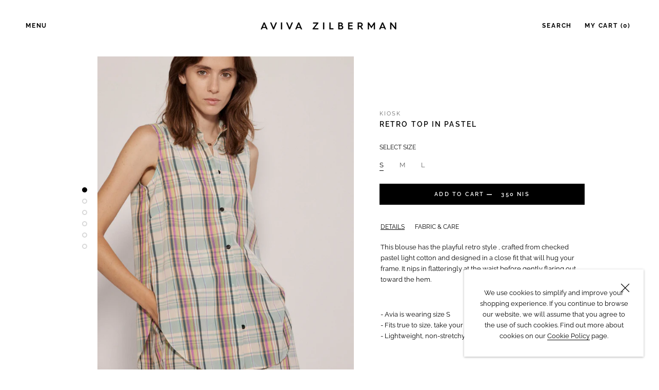

--- FILE ---
content_type: text/html; charset=utf-8
request_url: https://avivazilberman.com/products/girl-with-the-flowers-top-in-pastel
body_size: 48783
content:
<!doctype html>

<html class="no-js" lang="en">
  <head>



<!-- "snippets/limespot.liquid" was not rendered, the associated app was uninstalled -->

  <meta charset="utf-8">

  <meta http-equiv="X-UA-Compatible" content="IE=edge,chrome=1">

  <meta name="viewport" content="width=device-width, initial-scale=1.0, height=device-height, minimum-scale=1.0, user-scalable=0">

  <meta name="theme-color" content=""><link rel="canonical" href="https://avivazilberman.com/products/girl-with-the-flowers-top-in-pastel"><link rel="shortcut icon" href="//avivazilberman.com/cdn/shop/files/hangtag_summer_17-1_45cd9872-ca0c-4dad-aa9f-8583310a9d1a_32x32.png?v=1613536196" type="image/png"><meta property="og:type" content="product">
  <meta property="og:title" content="RETRO TOP IN PASTEL"><meta property="og:image" content="http://avivazilberman.com/cdn/shop/products/AZ-01-27_d9327f73-975c-4649-aab1-30e310d8795b_grande.jpg?v=1692432302">
    <meta property="og:image:secure_url" content="https://avivazilberman.com/cdn/shop/products/AZ-01-27_d9327f73-975c-4649-aab1-30e310d8795b_grande.jpg?v=1692432302"><meta property="og:image" content="http://avivazilberman.com/cdn/shop/products/AZ-01-32_7fa30095-282e-4ee5-a61b-dc68e564b3a8_grande.jpg?v=1692432302">
    <meta property="og:image:secure_url" content="https://avivazilberman.com/cdn/shop/products/AZ-01-32_7fa30095-282e-4ee5-a61b-dc68e564b3a8_grande.jpg?v=1692432302"><meta property="og:image" content="http://avivazilberman.com/cdn/shop/products/AZ-01-26_1_grande.jpg?v=1692432302">
    <meta property="og:image:secure_url" content="https://avivazilberman.com/cdn/shop/products/AZ-01-26_1_grande.jpg?v=1692432302"><meta property="product:price:amount" content="350.00">
  <meta property="product:price:currency" content="ILS"><meta property="og:description" content="Lover Boy shorts are made from a breathable linen that&#39;s perfectly suited to summer days. This striped pair of white and blue has an elasticated waistline making them feel relaxed and easy to wear."><meta property="og:url" content="https://avivazilberman.com/products/girl-with-the-flowers-top-in-pastel">
<meta property="og:site_name" content="Aviva Zilberman"><meta name="twitter:card" content="summary"><meta name="twitter:title" content="RETRO TOP IN PASTEL">
  <meta name="twitter:description" content="This blouse has the playful retro style , crafted from checked pastel light cotton and designed in a close fit that will hug your frame. It nips in flatteringly at the waist before gently flaring out toward the hem.
 

- Avia is wearing size S- Fits true to size, take your normal size- Lightweight, non-stretchy fabric
 ">
  <meta name="twitter:image" content="https://avivazilberman.com/cdn/shop/products/AZ-01-27_d9327f73-975c-4649-aab1-30e310d8795b_600x600_crop_center.jpg?v=1692432302">

    <script>window.performance && window.performance.mark && window.performance.mark('shopify.content_for_header.start');</script><meta id="shopify-digital-wallet" name="shopify-digital-wallet" content="/15669737/digital_wallets/dialog">
<meta name="shopify-checkout-api-token" content="5c44e18efb8f54aea948a0c7c43b8292">
<meta id="in-context-paypal-metadata" data-shop-id="15669737" data-venmo-supported="false" data-environment="production" data-locale="en_US" data-paypal-v4="true" data-currency="ILS">
<link rel="alternate" type="application/json+oembed" href="https://avivazilberman.com/products/girl-with-the-flowers-top-in-pastel.oembed">
<script async="async" src="/checkouts/internal/preloads.js?locale=en-IL"></script>
<script id="shopify-features" type="application/json">{"accessToken":"5c44e18efb8f54aea948a0c7c43b8292","betas":["rich-media-storefront-analytics"],"domain":"avivazilberman.com","predictiveSearch":true,"shopId":15669737,"locale":"en"}</script>
<script>var Shopify = Shopify || {};
Shopify.shop = "zilberman-2.myshopify.com";
Shopify.locale = "en";
Shopify.currency = {"active":"ILS","rate":"1.0"};
Shopify.country = "IL";
Shopify.theme = {"name":"Spring Summer 2019 - Drop 3 + Newsletter Work","id":45680525371,"schema_name":"Prestige","schema_version":"3.2.0","theme_store_id":855,"role":"main"};
Shopify.theme.handle = "null";
Shopify.theme.style = {"id":null,"handle":null};
Shopify.cdnHost = "avivazilberman.com/cdn";
Shopify.routes = Shopify.routes || {};
Shopify.routes.root = "/";</script>
<script type="module">!function(o){(o.Shopify=o.Shopify||{}).modules=!0}(window);</script>
<script>!function(o){function n(){var o=[];function n(){o.push(Array.prototype.slice.apply(arguments))}return n.q=o,n}var t=o.Shopify=o.Shopify||{};t.loadFeatures=n(),t.autoloadFeatures=n()}(window);</script>
<script id="shop-js-analytics" type="application/json">{"pageType":"product"}</script>
<script defer="defer" async type="module" src="//avivazilberman.com/cdn/shopifycloud/shop-js/modules/v2/client.init-shop-cart-sync_BT-GjEfc.en.esm.js"></script>
<script defer="defer" async type="module" src="//avivazilberman.com/cdn/shopifycloud/shop-js/modules/v2/chunk.common_D58fp_Oc.esm.js"></script>
<script defer="defer" async type="module" src="//avivazilberman.com/cdn/shopifycloud/shop-js/modules/v2/chunk.modal_xMitdFEc.esm.js"></script>
<script type="module">
  await import("//avivazilberman.com/cdn/shopifycloud/shop-js/modules/v2/client.init-shop-cart-sync_BT-GjEfc.en.esm.js");
await import("//avivazilberman.com/cdn/shopifycloud/shop-js/modules/v2/chunk.common_D58fp_Oc.esm.js");
await import("//avivazilberman.com/cdn/shopifycloud/shop-js/modules/v2/chunk.modal_xMitdFEc.esm.js");

  window.Shopify.SignInWithShop?.initShopCartSync?.({"fedCMEnabled":true,"windoidEnabled":true});

</script>
<script>(function() {
  var isLoaded = false;
  function asyncLoad() {
    if (isLoaded) return;
    isLoaded = true;
    var urls = ["https:\/\/www.pxucdn.com\/apps\/uso.js?shop=zilberman-2.myshopify.com","https:\/\/static.affiliatly.com\/shopify\/v3\/shopify.js?affiliatly_code=AF-1046638\u0026s=2\u0026shop=zilberman-2.myshopify.com","https:\/\/crossborder-integration.global-e.com\/resources\/js\/app?shop=zilberman-2.myshopify.com","\/\/cdn.shopify.com\/proxy\/8f2ce0a15d542f4194502e8430f5e0edac4cc7844ebcc10a23d12d704a863a8d\/web.global-e.com\/merchant\/storefrontattributes?merchantid=60000179\u0026shop=zilberman-2.myshopify.com\u0026sp-cache-control=cHVibGljLCBtYXgtYWdlPTkwMA","https:\/\/omnisnippet1.com\/platforms\/shopify.js?source=scriptTag\u0026v=2025-05-15T12\u0026shop=zilberman-2.myshopify.com"];
    for (var i = 0; i < urls.length; i++) {
      var s = document.createElement('script');
      s.type = 'text/javascript';
      s.async = true;
      s.src = urls[i];
      var x = document.getElementsByTagName('script')[0];
      x.parentNode.insertBefore(s, x);
    }
  };
  if(window.attachEvent) {
    window.attachEvent('onload', asyncLoad);
  } else {
    window.addEventListener('load', asyncLoad, false);
  }
})();</script>
<script id="__st">var __st={"a":15669737,"offset":7200,"reqid":"4659272a-a464-439c-8549-f60f7affb766-1769136804","pageurl":"avivazilberman.com\/products\/girl-with-the-flowers-top-in-pastel","u":"2b5761c4fccf","p":"product","rtyp":"product","rid":7773313564924};</script>
<script>window.ShopifyPaypalV4VisibilityTracking = true;</script>
<script id="captcha-bootstrap">!function(){'use strict';const t='contact',e='account',n='new_comment',o=[[t,t],['blogs',n],['comments',n],[t,'customer']],c=[[e,'customer_login'],[e,'guest_login'],[e,'recover_customer_password'],[e,'create_customer']],r=t=>t.map((([t,e])=>`form[action*='/${t}']:not([data-nocaptcha='true']) input[name='form_type'][value='${e}']`)).join(','),a=t=>()=>t?[...document.querySelectorAll(t)].map((t=>t.form)):[];function s(){const t=[...o],e=r(t);return a(e)}const i='password',u='form_key',d=['recaptcha-v3-token','g-recaptcha-response','h-captcha-response',i],f=()=>{try{return window.sessionStorage}catch{return}},m='__shopify_v',_=t=>t.elements[u];function p(t,e,n=!1){try{const o=window.sessionStorage,c=JSON.parse(o.getItem(e)),{data:r}=function(t){const{data:e,action:n}=t;return t[m]||n?{data:e,action:n}:{data:t,action:n}}(c);for(const[e,n]of Object.entries(r))t.elements[e]&&(t.elements[e].value=n);n&&o.removeItem(e)}catch(o){console.error('form repopulation failed',{error:o})}}const l='form_type',E='cptcha';function T(t){t.dataset[E]=!0}const w=window,h=w.document,L='Shopify',v='ce_forms',y='captcha';let A=!1;((t,e)=>{const n=(g='f06e6c50-85a8-45c8-87d0-21a2b65856fe',I='https://cdn.shopify.com/shopifycloud/storefront-forms-hcaptcha/ce_storefront_forms_captcha_hcaptcha.v1.5.2.iife.js',D={infoText:'Protected by hCaptcha',privacyText:'Privacy',termsText:'Terms'},(t,e,n)=>{const o=w[L][v],c=o.bindForm;if(c)return c(t,g,e,D).then(n);var r;o.q.push([[t,g,e,D],n]),r=I,A||(h.body.append(Object.assign(h.createElement('script'),{id:'captcha-provider',async:!0,src:r})),A=!0)});var g,I,D;w[L]=w[L]||{},w[L][v]=w[L][v]||{},w[L][v].q=[],w[L][y]=w[L][y]||{},w[L][y].protect=function(t,e){n(t,void 0,e),T(t)},Object.freeze(w[L][y]),function(t,e,n,w,h,L){const[v,y,A,g]=function(t,e,n){const i=e?o:[],u=t?c:[],d=[...i,...u],f=r(d),m=r(i),_=r(d.filter((([t,e])=>n.includes(e))));return[a(f),a(m),a(_),s()]}(w,h,L),I=t=>{const e=t.target;return e instanceof HTMLFormElement?e:e&&e.form},D=t=>v().includes(t);t.addEventListener('submit',(t=>{const e=I(t);if(!e)return;const n=D(e)&&!e.dataset.hcaptchaBound&&!e.dataset.recaptchaBound,o=_(e),c=g().includes(e)&&(!o||!o.value);(n||c)&&t.preventDefault(),c&&!n&&(function(t){try{if(!f())return;!function(t){const e=f();if(!e)return;const n=_(t);if(!n)return;const o=n.value;o&&e.removeItem(o)}(t);const e=Array.from(Array(32),(()=>Math.random().toString(36)[2])).join('');!function(t,e){_(t)||t.append(Object.assign(document.createElement('input'),{type:'hidden',name:u})),t.elements[u].value=e}(t,e),function(t,e){const n=f();if(!n)return;const o=[...t.querySelectorAll(`input[type='${i}']`)].map((({name:t})=>t)),c=[...d,...o],r={};for(const[a,s]of new FormData(t).entries())c.includes(a)||(r[a]=s);n.setItem(e,JSON.stringify({[m]:1,action:t.action,data:r}))}(t,e)}catch(e){console.error('failed to persist form',e)}}(e),e.submit())}));const S=(t,e)=>{t&&!t.dataset[E]&&(n(t,e.some((e=>e===t))),T(t))};for(const o of['focusin','change'])t.addEventListener(o,(t=>{const e=I(t);D(e)&&S(e,y())}));const B=e.get('form_key'),M=e.get(l),P=B&&M;t.addEventListener('DOMContentLoaded',(()=>{const t=y();if(P)for(const e of t)e.elements[l].value===M&&p(e,B);[...new Set([...A(),...v().filter((t=>'true'===t.dataset.shopifyCaptcha))])].forEach((e=>S(e,t)))}))}(h,new URLSearchParams(w.location.search),n,t,e,['guest_login'])})(!0,!0)}();</script>
<script integrity="sha256-4kQ18oKyAcykRKYeNunJcIwy7WH5gtpwJnB7kiuLZ1E=" data-source-attribution="shopify.loadfeatures" defer="defer" src="//avivazilberman.com/cdn/shopifycloud/storefront/assets/storefront/load_feature-a0a9edcb.js" crossorigin="anonymous"></script>
<script data-source-attribution="shopify.dynamic_checkout.dynamic.init">var Shopify=Shopify||{};Shopify.PaymentButton=Shopify.PaymentButton||{isStorefrontPortableWallets:!0,init:function(){window.Shopify.PaymentButton.init=function(){};var t=document.createElement("script");t.src="https://avivazilberman.com/cdn/shopifycloud/portable-wallets/latest/portable-wallets.en.js",t.type="module",document.head.appendChild(t)}};
</script>
<script data-source-attribution="shopify.dynamic_checkout.buyer_consent">
  function portableWalletsHideBuyerConsent(e){var t=document.getElementById("shopify-buyer-consent"),n=document.getElementById("shopify-subscription-policy-button");t&&n&&(t.classList.add("hidden"),t.setAttribute("aria-hidden","true"),n.removeEventListener("click",e))}function portableWalletsShowBuyerConsent(e){var t=document.getElementById("shopify-buyer-consent"),n=document.getElementById("shopify-subscription-policy-button");t&&n&&(t.classList.remove("hidden"),t.removeAttribute("aria-hidden"),n.addEventListener("click",e))}window.Shopify?.PaymentButton&&(window.Shopify.PaymentButton.hideBuyerConsent=portableWalletsHideBuyerConsent,window.Shopify.PaymentButton.showBuyerConsent=portableWalletsShowBuyerConsent);
</script>
<script data-source-attribution="shopify.dynamic_checkout.cart.bootstrap">document.addEventListener("DOMContentLoaded",(function(){function t(){return document.querySelector("shopify-accelerated-checkout-cart, shopify-accelerated-checkout")}if(t())Shopify.PaymentButton.init();else{new MutationObserver((function(e,n){t()&&(Shopify.PaymentButton.init(),n.disconnect())})).observe(document.body,{childList:!0,subtree:!0})}}));
</script>
<link id="shopify-accelerated-checkout-styles" rel="stylesheet" media="screen" href="https://avivazilberman.com/cdn/shopifycloud/portable-wallets/latest/accelerated-checkout-backwards-compat.css" crossorigin="anonymous">
<style id="shopify-accelerated-checkout-cart">
        #shopify-buyer-consent {
  margin-top: 1em;
  display: inline-block;
  width: 100%;
}

#shopify-buyer-consent.hidden {
  display: none;
}

#shopify-subscription-policy-button {
  background: none;
  border: none;
  padding: 0;
  text-decoration: underline;
  font-size: inherit;
  cursor: pointer;
}

#shopify-subscription-policy-button::before {
  box-shadow: none;
}

      </style>
<link rel="stylesheet" media="screen" href="//avivazilberman.com/cdn/shop/t/30/compiled_assets/styles.css?v=9802">
<script id="sections-script" data-sections="showcase-product-gallery" defer="defer" src="//avivazilberman.com/cdn/shop/t/30/compiled_assets/scripts.js?v=9802"></script>
<script>window.performance && window.performance.mark && window.performance.mark('shopify.content_for_header.end');</script>
<script>window.BOLD = window.BOLD || {};
    window.BOLD.common = window.BOLD.common || {};
    window.BOLD.common.Shopify = window.BOLD.common.Shopify || {};
    window.BOLD.common.Shopify.shop = {
      domain: 'avivazilberman.com',
      permanent_domain: 'zilberman-2.myshopify.com',
      url: 'https://avivazilberman.com',
      secure_url: 'https://avivazilberman.com',
      money_format: "{{amount}} NIS",
      currency: "ILS"
    };
    window.BOLD.common.Shopify.customer = {
      id: null,
      tags: null,
    };
    window.BOLD.common.Shopify.cart = {"note":null,"attributes":{},"original_total_price":0,"total_price":0,"total_discount":0,"total_weight":0.0,"item_count":0,"items":[],"requires_shipping":false,"currency":"ILS","items_subtotal_price":0,"cart_level_discount_applications":[],"checkout_charge_amount":0};
    window.BOLD.common.template = 'product';window.BOLD.common.Shopify.formatMoney = function(money, format) {
        function n(t, e) {
            return "undefined" == typeof t ? e : t
        }
        function r(t, e, r, i) {
            if (e = n(e, 2),
                r = n(r, ","),
                i = n(i, "."),
            isNaN(t) || null == t)
                return 0;
            t = (t / 100).toFixed(e);
            var o = t.split(".")
                , a = o[0].replace(/(\d)(?=(\d\d\d)+(?!\d))/g, "$1" + r)
                , s = o[1] ? i + o[1] : "";
            return a + s
        }
        "string" == typeof money && (money = money.replace(".", ""));
        var i = ""
            , o = /\{\{\s*(\w+)\s*\}\}/
            , a = format || window.BOLD.common.Shopify.shop.money_format || window.Shopify.money_format || "$ {{ amount }}";
        switch (a.match(o)[1]) {
            case "amount":
                i = r(money, 2, ",", ".");
                break;
            case "amount_no_decimals":
                i = r(money, 0, ",", ".");
                break;
            case "amount_with_comma_separator":
                i = r(money, 2, ".", ",");
                break;
            case "amount_no_decimals_with_comma_separator":
                i = r(money, 0, ".", ",");
                break;
            case "amount_with_space_separator":
                i = r(money, 2, " ", ",");
                break;
            case "amount_no_decimals_with_space_separator":
                i = r(money, 0, " ", ",");
                break;
            case "amount_with_apostrophe_separator":
                i = r(money, 2, "'", ".");
                break;
        }
        return a.replace(o, i);
    };
    window.BOLD.common.Shopify.saveProduct = function (handle, product, productData) {
      if (typeof handle === 'string' && typeof window.BOLD.common.Shopify.products[handle] === 'undefined') {
        if (typeof product === 'number') {
          window.BOLD.common.Shopify.handles[product] = handle;
          product = { id: product, product: productData };
        }
        window.BOLD.common.Shopify.products[handle] = product;
      }
    };
    window.BOLD.common.Shopify.saveVariant = function (variant_id, variant) {
      if (typeof variant_id === 'number' && typeof window.BOLD.common.Shopify.variants[variant_id] === 'undefined') {
        window.BOLD.common.Shopify.variants[variant_id] = variant;
      }
    };window.BOLD.common.Shopify.products = window.BOLD.common.Shopify.products || {};
    window.BOLD.common.Shopify.variants = window.BOLD.common.Shopify.variants || {};
    window.BOLD.common.Shopify.handles = window.BOLD.common.Shopify.handles || {};window.BOLD.common.Shopify.handle = "girl-with-the-flowers-top-in-pastel"
window.BOLD.common.Shopify.saveProduct("girl-with-the-flowers-top-in-pastel", 7773313564924, {"id":7773313564924,"title":"RETRO TOP IN PASTEL","handle":"girl-with-the-flowers-top-in-pastel","description":"\u003cp\u003e\u003cspan\u003eThis blouse has the playful retro style , crafted from checked pastel light cotton and designed in a close fit that will hug your frame. \u003c\/span\u003eIt nips in flatteringly at the waist before gently flaring out toward the hem.\u003c\/p\u003e\n\u003cp\u003e \u003c\/p\u003e\n\u003cmeta charset=\"utf-8\"\u003e\n\u003cdiv\u003e\u003cspan\u003e- Avia is wearing size S\u003cbr\u003e- Fits true to size, take your normal size\u003cbr\u003e- Lightweight, non-stretchy fabric\u003c\/span\u003e\u003c\/div\u003e\n\u003cp\u003e \u003c\/p\u003e","published_at":"2022-07-13T23:00:05+03:00","created_at":"2022-07-13T22:51:07+03:00","vendor":"Aviva Zilberman","type":"","tags":["__with:the-scent-savon-n4-500ml","kiosk"],"price":35000,"price_min":35000,"price_max":35000,"available":true,"price_varies":false,"compare_at_price":null,"compare_at_price_min":0,"compare_at_price_max":0,"compare_at_price_varies":false,"variants":[{"id":43354411106556,"title":"S","option1":"S","option2":null,"option3":null,"sku":"SS22.KSK.PA.STR.S","requires_shipping":true,"taxable":true,"featured_image":null,"available":true,"name":"RETRO TOP IN PASTEL - S","public_title":"S","options":["S"],"price":35000,"weight":50,"compare_at_price":null,"inventory_quantity":2,"inventory_management":"shopify","inventory_policy":"deny","barcode":null,"requires_selling_plan":false,"selling_plan_allocations":[]},{"id":43354411139324,"title":"M","option1":"M","option2":null,"option3":null,"sku":"SS22.KSK.PA.STR.M","requires_shipping":true,"taxable":true,"featured_image":null,"available":true,"name":"RETRO TOP IN PASTEL - M","public_title":"M","options":["M"],"price":35000,"weight":50,"compare_at_price":null,"inventory_quantity":2,"inventory_management":"shopify","inventory_policy":"deny","barcode":null,"requires_selling_plan":false,"selling_plan_allocations":[]},{"id":43354411172092,"title":"L","option1":"L","option2":null,"option3":null,"sku":"SS22.KSK.PA.STR.L","requires_shipping":true,"taxable":true,"featured_image":null,"available":true,"name":"RETRO TOP IN PASTEL - L","public_title":"L","options":["L"],"price":35000,"weight":50,"compare_at_price":null,"inventory_quantity":2,"inventory_management":"shopify","inventory_policy":"deny","barcode":null,"requires_selling_plan":false,"selling_plan_allocations":[]}],"images":["\/\/avivazilberman.com\/cdn\/shop\/products\/AZ-01-27_d9327f73-975c-4649-aab1-30e310d8795b.jpg?v=1692432302","\/\/avivazilberman.com\/cdn\/shop\/products\/AZ-01-32_7fa30095-282e-4ee5-a61b-dc68e564b3a8.jpg?v=1692432302","\/\/avivazilberman.com\/cdn\/shop\/products\/AZ-01-26_1.jpg?v=1692432302","\/\/avivazilberman.com\/cdn\/shop\/products\/AZ-01-24_26c7a2ed-d888-44be-84ec-cd1a16dac891.jpg?v=1657742264","\/\/avivazilberman.com\/cdn\/shop\/products\/AZ-01-25_d00d9c43-ff24-420a-aa73-206ec0e36197.jpg?v=1657742264","\/\/avivazilberman.com\/cdn\/shop\/products\/AZ-01-30_1_7cad0110-6495-465a-85b1-09e9519e6d05.jpg?v=1657742264"],"featured_image":"\/\/avivazilberman.com\/cdn\/shop\/products\/AZ-01-27_d9327f73-975c-4649-aab1-30e310d8795b.jpg?v=1692432302","options":["Size"],"media":[{"alt":null,"id":30397133095164,"position":1,"preview_image":{"aspect_ratio":0.706,"height":2048,"width":1446,"src":"\/\/avivazilberman.com\/cdn\/shop\/products\/AZ-01-27_d9327f73-975c-4649-aab1-30e310d8795b.jpg?v=1692432302"},"aspect_ratio":0.706,"height":2048,"media_type":"image","src":"\/\/avivazilberman.com\/cdn\/shop\/products\/AZ-01-27_d9327f73-975c-4649-aab1-30e310d8795b.jpg?v=1692432302","width":1446},{"alt":null,"id":30397133193468,"position":2,"preview_image":{"aspect_ratio":0.706,"height":2048,"width":1445,"src":"\/\/avivazilberman.com\/cdn\/shop\/products\/AZ-01-32_7fa30095-282e-4ee5-a61b-dc68e564b3a8.jpg?v=1692432302"},"aspect_ratio":0.706,"height":2048,"media_type":"image","src":"\/\/avivazilberman.com\/cdn\/shop\/products\/AZ-01-32_7fa30095-282e-4ee5-a61b-dc68e564b3a8.jpg?v=1692432302","width":1445},{"alt":null,"id":30397167632636,"position":3,"preview_image":{"aspect_ratio":0.706,"height":2048,"width":1446,"src":"\/\/avivazilberman.com\/cdn\/shop\/products\/AZ-01-26_1.jpg?v=1692432302"},"aspect_ratio":0.706,"height":2048,"media_type":"image","src":"\/\/avivazilberman.com\/cdn\/shop\/products\/AZ-01-26_1.jpg?v=1692432302","width":1446},{"alt":null,"id":30397133029628,"position":4,"preview_image":{"aspect_ratio":0.706,"height":2048,"width":1446,"src":"\/\/avivazilberman.com\/cdn\/shop\/products\/AZ-01-24_26c7a2ed-d888-44be-84ec-cd1a16dac891.jpg?v=1657742264"},"aspect_ratio":0.706,"height":2048,"media_type":"image","src":"\/\/avivazilberman.com\/cdn\/shop\/products\/AZ-01-24_26c7a2ed-d888-44be-84ec-cd1a16dac891.jpg?v=1657742264","width":1446},{"alt":null,"id":30397133062396,"position":5,"preview_image":{"aspect_ratio":0.706,"height":2048,"width":1446,"src":"\/\/avivazilberman.com\/cdn\/shop\/products\/AZ-01-25_d00d9c43-ff24-420a-aa73-206ec0e36197.jpg?v=1657742264"},"aspect_ratio":0.706,"height":2048,"media_type":"image","src":"\/\/avivazilberman.com\/cdn\/shop\/products\/AZ-01-25_d00d9c43-ff24-420a-aa73-206ec0e36197.jpg?v=1657742264","width":1446},{"alt":null,"id":30397133160700,"position":6,"preview_image":{"aspect_ratio":0.706,"height":2048,"width":1446,"src":"\/\/avivazilberman.com\/cdn\/shop\/products\/AZ-01-30_1_7cad0110-6495-465a-85b1-09e9519e6d05.jpg?v=1657742264"},"aspect_ratio":0.706,"height":2048,"media_type":"image","src":"\/\/avivazilberman.com\/cdn\/shop\/products\/AZ-01-30_1_7cad0110-6495-465a-85b1-09e9519e6d05.jpg?v=1657742264","width":1446}],"requires_selling_plan":false,"selling_plan_groups":[],"content":"\u003cp\u003e\u003cspan\u003eThis blouse has the playful retro style , crafted from checked pastel light cotton and designed in a close fit that will hug your frame. \u003c\/span\u003eIt nips in flatteringly at the waist before gently flaring out toward the hem.\u003c\/p\u003e\n\u003cp\u003e \u003c\/p\u003e\n\u003cmeta charset=\"utf-8\"\u003e\n\u003cdiv\u003e\u003cspan\u003e- Avia is wearing size S\u003cbr\u003e- Fits true to size, take your normal size\u003cbr\u003e- Lightweight, non-stretchy fabric\u003c\/span\u003e\u003c\/div\u003e\n\u003cp\u003e \u003c\/p\u003e"});window.BOLD.common.Shopify.saveVariant(43354411106556, { variant: {"id":43354411106556,"title":"S","option1":"S","option2":null,"option3":null,"sku":"SS22.KSK.PA.STR.S","requires_shipping":true,"taxable":true,"featured_image":null,"available":true,"name":"RETRO TOP IN PASTEL - S","public_title":"S","options":["S"],"price":35000,"weight":50,"compare_at_price":null,"inventory_quantity":2,"inventory_management":"shopify","inventory_policy":"deny","barcode":null,"requires_selling_plan":false,"selling_plan_allocations":[]}, inventory_quantity: 2, product_id: 7773313564924, product_handle: "girl-with-the-flowers-top-in-pastel", price: 35000, variant_title: "S", group_id: '', csp_metafield: {}});window.BOLD.common.Shopify.saveVariant(43354411139324, { variant: {"id":43354411139324,"title":"M","option1":"M","option2":null,"option3":null,"sku":"SS22.KSK.PA.STR.M","requires_shipping":true,"taxable":true,"featured_image":null,"available":true,"name":"RETRO TOP IN PASTEL - M","public_title":"M","options":["M"],"price":35000,"weight":50,"compare_at_price":null,"inventory_quantity":2,"inventory_management":"shopify","inventory_policy":"deny","barcode":null,"requires_selling_plan":false,"selling_plan_allocations":[]}, inventory_quantity: 2, product_id: 7773313564924, product_handle: "girl-with-the-flowers-top-in-pastel", price: 35000, variant_title: "M", group_id: '', csp_metafield: {}});window.BOLD.common.Shopify.saveVariant(43354411172092, { variant: {"id":43354411172092,"title":"L","option1":"L","option2":null,"option3":null,"sku":"SS22.KSK.PA.STR.L","requires_shipping":true,"taxable":true,"featured_image":null,"available":true,"name":"RETRO TOP IN PASTEL - L","public_title":"L","options":["L"],"price":35000,"weight":50,"compare_at_price":null,"inventory_quantity":2,"inventory_management":"shopify","inventory_policy":"deny","barcode":null,"requires_selling_plan":false,"selling_plan_allocations":[]}, inventory_quantity: 2, product_id: 7773313564924, product_handle: "girl-with-the-flowers-top-in-pastel", price: 35000, variant_title: "L", group_id: '', csp_metafield: {}});window.BOLD.apps_installed = {"Product Upsell":3} || {};window.BOLD.common.Shopify.metafields = window.BOLD.common.Shopify.metafields || {};window.BOLD.common.Shopify.metafields["bold_rp"] = {};window.BOLD.common.Shopify.metafields["bold_csp_defaults"] = {};</script><link href="//avivazilberman.com/cdn/shop/t/30/assets/bold-upsell.css?v=51915886505602322711563441110" rel="stylesheet" type="text/css" media="all" />
<link href="//avivazilberman.com/cdn/shop/t/30/assets/bold-upsell-custom.css?v=150135899998303055901563441109" rel="stylesheet" type="text/css" media="all" /><script src="//avivazilberman.com/cdn/shop/t/30/assets/jquery-3.3.1.min.js?v=61395414644828968241563441112" async defer></script>

    <link rel="stylesheet" href="//avivazilberman.com/cdn/shop/t/30/assets/theme.scss.css?v=29576642336220101891762186367">
    <link rel="stylesheet" href="//avivazilberman.com/cdn/shop/t/30/assets/custom.scss.css?v=160237922363106323711659962977">
    <script>
      // This allows to expose several variables to the global scope, to be used in scripts
      window.theme = {
        template: "product",
        shopCurrency: "ILS",
        moneyFormat: "{{amount}} NIS",
        moneyWithCurrencyFormat: "{{amount}} NIS",
        currencyConversionEnabled: false,
        currencyConversionMoneyFormat: "money_format",
        currencyConversionRoundAmounts: true,
        productImageSize: "natural",
        searchMode: "product",
        showPageTransition: false,
        showElementStaggering: false,
        showImageZooming: false,
        enableExperimentalResizeObserver: false
      };

      window.languages = {
        cartAddNote: "ADD ORDER NOTE \u0026gt;",
        cartEditNote: "Edit Order Note",
        productImageLoadingError: "This image could not be loaded. Please try to reload the page.",
        productFormAddToCart: "Add to cart",
        productFormUnavailable: "Unavailable",
        productFormSoldOut: "Sold Out",
        shippingEstimatorOneResult: "1 option available:",
        shippingEstimatorMoreResults: "{{count}} options available:",
        shippingEstimatorNoResults: "No shipping could be found"
      };

      window.lazySizesConfig = {
        loadHidden: false,
        hFac: 0.5,
        expFactor: 2,
        ricTimeout: 150,
        lazyClass: 'Image--lazyLoad',
        loadingClass: 'Image--lazyLoading',
        loadedClass: 'Image--lazyLoaded'
      };

      document.documentElement.className = document.documentElement.className.replace('no-js', 'js');
      document.documentElement.style.setProperty('--window-height', window.innerHeight + 'px');

      // We do a quick detection of some features (we could use Modernizr but for so little...)
      (function() {
        document.documentElement.className += ((window.CSS && window.CSS.supports('(position: sticky) or (position: -webkit-sticky)')) ? ' supports-sticky' : ' no-supports-sticky');
        document.documentElement.className += (window.matchMedia('(-moz-touch-enabled: 1), (hover: none)')).matches ? ' no-supports-hover' : ' supports-hover';
      }());

      window.onpageshow = function (event) {
        if (event.persisted) {
          window.location.reload();
        }
      };
    </script>

    <script src="//avivazilberman.com/cdn/shop/t/30/assets/lazysizes.min.js?v=174358363404432586981563441112" async></script>

    
<script src="https://polyfill-fastly.net/v2/polyfill.min.js?features=fetch,Element.prototype.closest,Element.prototype.remove,Element.prototype.classList,Array.prototype.includes,Array.prototype.fill,Object.assign,CustomEvent,IntersectionObserver,IntersectionObserverEntry" defer></script>
    <script src="//avivazilberman.com/cdn/shop/t/30/assets/libs.min.js?v=88466822118989791001563441112" defer></script>
    <script src="//avivazilberman.com/cdn/shop/t/30/assets/theme.js?v=40901913356226599331563441114" defer></script>
    <script src="//avivazilberman.com/cdn/shop/t/30/assets/custom.js?v=129861316003246050701563798375" defer></script>

    
  <script type="application/ld+json">
  {
    "@context": "http://schema.org",
    "@type": "Product",
    "offers": {
      "@type": "Offer",
      "availability":"//schema.org/InStock",
      "price": "350.00",
      "priceCurrency": "ILS"
    },
    "brand": "Aviva Zilberman",
    "name": "RETRO TOP IN PASTEL",
    "description": "This blouse has the playful retro style , crafted from checked pastel light cotton and designed in a close fit that will hug your frame. It nips in flatteringly at the waist before gently flaring out toward the hem.\n \n\n- Avia is wearing size S- Fits true to size, take your normal size- Lightweight, non-stretchy fabric\n ",
    "category": "",
    "url": "https://avivazilberman.com/products/girl-with-the-flowers-top-in-pastel",
    "image": {
      "@type": "ImageObject",
      "url": "https://avivazilberman.com/cdn/shop/products/AZ-01-27_d9327f73-975c-4649-aab1-30e310d8795b_1024x1024.jpg?v=1692432302",
      "image": "https://avivazilberman.com/cdn/shop/products/AZ-01-27_d9327f73-975c-4649-aab1-30e310d8795b_1024x1024.jpg?v=1692432302",
      "name": "RETRO TOP IN PASTEL",
      "width": 1024,
      "height": 1024
    }
  }
  </script>

    <link href="//avivazilberman.com/cdn/shop/t/30/assets/arp.css?v=65662643661798750521563441128" rel="stylesheet" type="text/css" media="all" />
    


<!-- Start PageFly Header -->








<!-- End PageFly Header -->



<script id="sca_fg_cart_ShowGiftAsProductTemplate" type="text/template">
  
  <div class="item not-sca-qv" id="sca-freegift-{{productID}}">
    <a class="close_box" style="display: none;position: absolute;top:5px;right: 10px;font-size: 22px;font-weight: bold;cursor: pointer;text-decoration:none;color: #aaa;">×</a>
    <a href="/products/{{productHandle}}" target="_blank"><img style="margin-left: auto; margin-right: auto; width: 50%;" class="lazyOwl" data-src="{{productImageURL}}"></a>
    <div class="sca-product-shop">
      <div class="f-fix"><span class="sca-product-title" style="white-space: nowrap;color:#000;{{showfgTitle}}">{{productTitle}}</span>
          <div id="product-variants-{{productID}}">
            <div class="sca-price" id="price-field-{{productID}}">
              <span class="sca-old-price">{{variant_compare_at_price}}</span>
              <span class="sca-special-price">{{variant_price}}</span>
            </div>
            <div id="stay-content-sca-freegift-{{productID}}" class="sca-fg-cart-item">
              <a class="close_box" style="display: none;position: absolute;top:5px;right: 10px;font-size: 22px;font-weight: bold;cursor: pointer;text-decoration:none;color: #aaa;">×</a>
              <select id="product-select-{{productID}}" name="id" style="display: none">
                {{optionVariantData}}
              </select>
            </div>
          </div>
          <button type='button' id="sca-btn-select-{{productID}}" class="sca-button" onclick="onclickSelect_{{productID}}();"><span>{{SelectButton}}</span></button>
          <button type='button' id="sca-btn-{{productID}}" class="sca-button" style="display: none"><span>{{AddToCartButton}}</span></button>
      </div>
    </div>
  </div>
  
</script>
<script id = "sca_fg_cart_ShowGiftAsProductScriptTemplate" type="text/template">
  
    var selectCallback_{{productID}}=function(_,t){if(_?(_.available?(SECOMAPP.jQuery("#sca-btn-{{productID}}").removeClass("disabled").removeAttr("disabled").html("<span>{{AddToCartButton}}</span>").fadeTo(200,1),SECOMAPP.jQuery("#sca-btn-{{productID}}").unbind("click"),SECOMAPP.jQuery("#sca-btn-{{productID}}").click(SECOMAPP.jQuery.proxy(function(){SECOMAPP.addGiftToCart(_.id,1)},_))):SECOMAPP.jQuery("#sca-btn-{{productID}}").html("<span>{{UnavailableButton}}</span>").addClass("disabled").attr("disabled","disabled").fadeTo(200,.5),_.compare_at_price>_.price?SECOMAPP.jQuery("#price-field-{{productID}}").html("<span class='sca-old-price'>"+SECOMAPP.formatMoney(_.compare_at_price)+"</span>&nbsp;<s class='sca-special-price'>"+SECOMAPP.formatMoney(_.price)+"</s>"):SECOMAPP.jQuery("#price-field-{{productID}}").html("<span class='sca-special-price'>"+SECOMAPP.formatMoney(_.price)+"</span>")):SECOMAPP.jQuery("#sca-btn-{{productID}}").html("<span>{{UnavailableButton}}</span>").addClass("disabled").attr("disabled","disabled").fadeTo(200,.5),_&&_.featured_image){var a=SECOMAPP.jQuery("#sca-freegift-{{productID}} img"),e=_.featured_image,o=a[0];Shopify.Image.switchImage(e,o,function(_,t,a){SECOMAPP.jQuery(a).parents("a").attr("href",_),SECOMAPP.jQuery(a).attr("src",_)})}},onclickSelect_{{productID}}=function(){SECOMAPP.jQuery.getJSON("/products/{{productHandle}}.js",{_:(new Date).getTime()},function(_){1==_.options.length&&SECOMAPP.jQuery("<label><strong>"+_.options[0].name+"</strong></label>").insertBefore("#product-select-{{productID}}");var t=[];SECOMAPP.jQuery.each(_.options,function(_,a){t[_]=a.name}),_.options=t;for(var a={{variantsGiftList}},e={{mainVariantsList}},o=_.variants.length-1;o>-1;o--)a.indexOf(_.variants[o].id)<0&&e.indexOf(_.variants[o].id)<0&&_.variants.splice(o,1);for(var c=e.length-1;c>-1;c--){var n=a[c],r=e[c],i=0,s=0;for(o=_.variants.length-1;o>-1;o--)_.variants[o].id==n?i=o:_.variants[o].id==r&&(s=o);"undefined"!=typeof SECOMAPP&&void 0!==SECOMAPP.fgsettings&&!0===SECOMAPP.fgsettings.sca_sync_gift&&void 0!==SECOMAPP.fgsettings.sca_fg_gift_variant_quantity_format&&"equal_original_inventory"===SECOMAPP.fgsettings.sca_fg_gift_variant_quantity_format&&(_.variants[i].available=_.variants[s].available,_.variants[i].inventory_management=_.variants[s].inventory_management),_.variants[i].option1=_.variants[s].option1,_.variants[i].options[0].name=_.variants[s].options[0].name,_.variants[i].options[1]&&(_.variants[i].options[1].name=_.variants[s].options[1].name,_.variants[i].option2=_.variants[s].option2),_.variants[i].options[2]&&(_.variants[i].options[2].name=_.variants[s].options[2].name,_.variants[i].option3=_.variants[s].option3),_.variants[i].title=_.variants[s].title,_.variants[i].name=_.variants[s].name,_.variants[i].public_title=_.variants[s].public_title,_.variants.splice(s,1)}SECOMAPP.jQuery("#sca-btn-select-{{productID}}").hide(),SECOMAPP.jQuery("#product-select-{{productID}}").show(),SECOMAPP.jQuery("#sca-btn-{{productID}}").show(),SECOMAPP.jQuery("#stay-content-sca-freegift-{{productID}} .close_box").show(),SECOMAPP.jQuery("#stay-content-sca-freegift-{{productID}} .close_box").click(function(){SECOMAPP.jQuery("#stay-content-sca-freegift-{{productID}}").hide(),SECOMAPP.jQuery("#sca-btn-{{productID}}").hide(),SECOMAPP.jQuery("#sca-btn-select-{{productID}}").show()}),onclickSelect_{{productID}}=function(){SECOMAPP.jQuery("#stay-content-sca-freegift-{{productID}}").show(),SECOMAPP.jQuery("#sca-btn-{{productID}}").show(),SECOMAPP.jQuery("#sca-btn-select-{{productID}}").hide()},1==_.variants.length?(-1!==_.variants[0].title.indexOf("Default")&&SECOMAPP.jQuery("#sca-freegift-{{productID}} .selector-wrapper").hide(),1==_.variants[0].available&&(SECOMAPP.jQuery("#sca-btn-{{productID}}").show(),SECOMAPP.jQuery("#sca-btn-select-{{productID}}").hide(),SECOMAPP.jQuery("#sca-btn-{{productID}}").removeClass("disabled").removeAttr("disabled").html("<span>{{AddToCartButton}}</span>").fadeTo(200,1),SECOMAPP.jQuery("#sca-btn-{{productID}}").unbind("click"),SECOMAPP.jQuery("#sca-btn-{{productID}}").click(SECOMAPP.jQuery.proxy(function(){SECOMAPP.addGiftToCart(_.variants[0].id,1)},_)))):(new Shopify.OptionSelectors("product-select-{{productID}}",{product:_,onVariantSelected:selectCallback_{{productID}},enableHistoryState:!0}),SECOMAPP.jQuery("#stay-content-sca-freegift-{{productID}}").show(),SECOMAPP.jQuery("#stay-content-sca-freegift-{{productID}}").focus())})};1=={{variantsGiftList}}.length&&onclickSelect_{{productID}}();
  
</script>

<script id="sca_fg_cart_ShowGiftAsVariantTemplate" type="text/template">
  
  <div class="item not-sca-qv" id="sca-freegift-{{variantID}}">
    <a href="/products/{{productHandle}}?variant={{originalVariantID}}" target="_blank"><img style="margin-left: auto; margin-right: auto; width: 50%;" class="lazyOwl" data-src="{{variantImageURL}}"></a>
    <div class="sca-product-shop">
      <div class="f-fix">
        <span class="sca-product-title" style="white-space: nowrap;color:#000;">{{variantTitle}}</span>
        <div class="sca-price">
          <span class="sca-old-price">{{variant_compare_at_price}}</span>
          <span class="sca-special-price">{{variant_price}}</span>
        </div>
        <button type="button" id="sca-btn{{variantID}}" class="sca-button" onclick="SECOMAPP.addGiftToCart({{variantID}},1);">
          <span>{{AddToCartButton}}</span>
        </button>
      </div>
    </div>
  </div>
  
</script>

<script id="sca_fg_prod_GiftList" type="text/template">
  
  <a style="text-decoration: none !important" id ="{{giftShowID}}" class="product-image freegif-product-image freegift-info-{{giftShowID}}"
     title="{{giftTitle}}" href="/products/{{productsHandle}}">
    <img class="not-sca-qv" src="{{giftImgUrl}}" alt="{{giftTitle}}" />
  </a>
  
</script>

<script id="sca_fg_prod_Gift_PopupDetail" type="text/template">
  
  <div class="sca-fg-item fg-info-{{giftShowID}}" style="display:none;z-index:2147483647;">
    <div class="sca-fg-item-options">
      <div class="sca-fg-item-option-title">
        <em>{{freegiftRuleName}}</em>
      </div>
      <div class="sca-fg-item-option-ct">
        <!--        <div class="sca-fg-image-item">
                        <img src="{{giftImgUrl}}" /> -->
        <div class="sca-fg-item-name">
          <a href="#">{{giftTitle}}</a>
        </div>
        <!--        </div> -->
      </div>
    </div>
  </div>
  
</script>

<script id="sca_fg_ajax_GiftListPopup" type="text/template">
  
  <div id="freegift_popup" class="mfp-hide">
    <div id="sca-fg-owl-carousel">
      <div id="freegift_cart_container" class="sca-fg-cart-container" style="display: none;">
        <div id="freegift_message" class="owl-carousel"></div>
      </div>
      <div id="sca-fg-slider-cart" style="display: none;">
        <div class="sca-fg-cart-title">
          <strong>{{popupTitle}}</strong>
        </div>
        <div id="sca_freegift_list" class="owl-carousel"></div>
      </div>
    </div>
  </div>
  
</script>

<script id="sca_fg_checkout_confirm_popup" type="text/template">
    
         <div class='sca-fg-checkout-confirm-popup' style='font-family: "Myriad","Cardo","Big Caslon","Bodoni MT",Georgia,serif; position: relative;background: #FFF;padding: 20px 20px 50px 20px;width: auto;max-width: 500px;margin: 20px auto;'>
             <h1 style='font-family: "Oswald","Cardo","Big Caslon","Bodoni MT",Georgia,serif;'>YOU CAN STILL ADD MORE!</h1>
             <p>You get 1 free item with every product purchased. It looks like you can still add more free item(s) to your cart. What would you like to do?</p>
             <p class='sca-fg-checkout-confirm-buttons' style='float: right;'>
                 <a class='btn popup-modal-dismiss action_button add_to_cart' href='#' style='width: 200px !important;margin-right: 20px;'>ADD MORE</a>
                 <a class='btn checkout__button continue-checkout action_button add_to_cart' href='/checkout' style='width: 200px !important;'>CHECKOUT</a>
             </p>
         </div>
    
</script>



<link href="//avivazilberman.com/cdn/shop/t/30/assets/sca.freegift.css?v=72381873665816175081563441113" rel="stylesheet" type="text/css" media="all" />
<script src="//avivazilberman.com/cdn/shopifycloud/storefront/assets/themes_support/option_selection-b017cd28.js" type="text/javascript"></script>
<script>
    Shopify.money_format = "{{amount}} NIS";
    //enable checking free gifts condition when checkout clicked
    if ((typeof SECOMAPP) === 'undefined') { window.SECOMAPP = {}; };
    SECOMAPP.enableOverrideCheckout = true;
    //    SECOMAPP.preStopAppCallback = function(cart){
    //        if(typeof yotpo!=='undefined' && typeof yotpo.initWidgets==='function'){
    //            yotpo.initWidgets();
    //        }
    //    }
</script>
<script type="text/javascript">(function(){if(typeof SECOMAPP==="undefined"){SECOMAPP={};};if(typeof Shopify==="undefined"){Shopify={};};SECOMAPP.fg_ver=1557932086;SECOMAPP.gifts_list_avai={"21007972859963":true,"21008028500027":true,"20778062938171":true,"20778062905403":true,"20754735595579":true};})();</script>

<script src="//avivazilberman.com/cdn/shop/t/30/assets/sca.freegifts.data.js?v=20093052603772110471563441113" type="text/javascript"></script>
<script data-cfasync="false" type="text/javascript">
  /* Smart Ecommerce App (SEA Inc)
   * http://www.secomapp.com
   * Do not reuse those source codes if don't have permission of us.
   * */
  
  (function(){if(!Array.isArray){Array.isArray=function(e){return Object.prototype.toString.call(e)==="[object Array]"}}"function"!==typeof Object.create&&(Object.create=function(e){function t(){}t.prototype=e;return new t});if(!Object.keys){Object.keys=function(e){var t=[],i;for(i in e){if(Object.prototype.hasOwnProperty.call(e,i)){t.push(i)}}return t}}if(!String.prototype.endsWith){Object.defineProperty(String.prototype,"endsWith",{value:function(e,t){var i=this.toString();if(t===undefined||t>i.length){t=i.length}t-=e.length;var r=i.indexOf(e,t);return r!==-1&&r===t},writable:true,enumerable:true,configurable:true})}if(!Array.prototype.indexOf){Array.prototype.indexOf=function(e,t){var i;if(this==null){throw new TypeError('"this" is null or not defined')}var r=Object(this);var o=r.length>>>0;if(o===0){return-1}var n=+t||0;if(Math.abs(n)===Infinity){n=0}if(n>=o){return-1}i=Math.max(n>=0?n:o-Math.abs(n),0);while(i<o){if(i in r&&r[i]===e){return i}i++}return-1}}if(!Array.prototype.forEach){Array.prototype.forEach=function(e,t){var i,r;if(this==null){throw new TypeError(" this is null or not defined")}var o=Object(this);var n=o.length>>>0;if(typeof e!=="function"){throw new TypeError(e+" is not a function")}if(arguments.length>1){i=t}r=0;while(r<n){var a;if(r in o){a=o[r];e.call(i,a,r,o)}r++}}}console=console||{};console.log=console.log||function(){};if(typeof Shopify==="undefined"){Shopify={}}if(typeof Shopify.onError!=="function"){Shopify.onError=function(){}}if(typeof SECOMAPP==="undefined"){SECOMAPP={}}SECOMAPP.removeGiftsVariant=function(e){setTimeout(function(){try{e("select option").not(".sca-fg-cart-item select option").filter(function(){var t=e(this).val();var i=e(this).text();if(i.indexOf(" - ")!==-1){i=i.slice(0,i.indexOf(" - "))}var r=[];if(i.indexOf(" / ")!==-1){r=i.split(" / ");i=r[r.length-1]}if(typeof SECOMAPP.gifts_list_avai!=="undefined"&&typeof SECOMAPP.gifts_list_avai[t]!=="undefined"||i.endsWith("% off)")){e("select option").not(".sca-fg-cart-item select option").filter(function(){var r=e(this).val();var o=e(this).text();return o.endsWith(i)||r==t||o.endsWith("% off)")}).remove();e(".dropdown *,ul li,label,div").filter(function(){var r=e(this).html(),o=e(this).data("value");return r&&r.endsWith(i)||r&&r.endsWith("% off)")||o==t}).remove();return true}return false})}catch(e){console.log(e)}},500)};SECOMAPP.formatMoney=function(e,t){if(typeof e=="string"){e=e.replace(".","")}var i="";var r=typeof Shopify!=="undefined"&&typeof Shopify.money_format!=="undefined"?Shopify.money_format:"{{amount}}";var o=/\{\{\s*(\w+)\s*\}\}/;var n=t||(typeof this.fgsettings.sca_currency_format==="string"&&this.fgsettings.sca_currency_format.indexOf("amount")>-1?this.fgsettings.sca_currency_format:null)||r;if(n.indexOf("amount_no_decimals_no_comma_separator")<0&&n.indexOf("amount_no_comma_separator_up_cents")<0&&n.indexOf("amount_up_cents")<0&&typeof Shopify.formatMoney==="function"){return Shopify.formatMoney(e,n)}function a(e,t){return typeof e=="undefined"?t:e}function f(e,t,i,r,o,n){t=a(t,2);i=a(i,",");r=a(r,".");if(isNaN(e)||e==null){return 0}e=(e/100).toFixed(t);var f=e.split("."),c=f[0].replace(/(\d)(?=(\d\d\d)+(?!\d))/g,"$1"+i),s=f[1]?!o||!n?r+f[1]:o+f[1]+n:"";return c+s}switch(n.match(o)[1]){case"amount":i=f(e,2);break;case"amount_no_decimals":i=f(e,0);break;case"amount_with_comma_separator":i=f(e,2,",",".");break;case"amount_no_decimals_with_comma_separator":i=f(e,0,",",".");break;case"amount_no_decimals_no_comma_separator":i=f(e,0,"","");break;case"amount_up_cents":i=f(e,2,",","","<sup>","</sup>");break;case"amount_no_comma_separator_up_cents":i=f(e,2,"","","<sup>","</sup>");break}return n.replace(o,i)};SECOMAPP.setCookie=function(e,t,i,r,o){var n=new Date;n.setTime(n.getTime()+i*24*60*60*1e3+r*60*1e3);var a="expires="+n.toUTCString();document.cookie=e+"="+t+";"+a+(o?";path="+o:";path=/")};SECOMAPP.getCookie=function(e){var t=e+"=";var i=document.cookie.split(";");for(var r=0;r<i.length;r++){var o=i[r];while(o.charAt(0)==" ")o=o.substring(1);if(o.indexOf(t)==0)return o.substring(t.length,o.length)}return""};SECOMAPP.getQueryString=function(){var e={};var t=window.location.search.substring(1);var i=t.split("&");for(var r=0;r<i.length;r++){var o=i[r].split("=");if(typeof e[o[0]]==="undefined"){e[o[0]]=decodeURIComponent(o[1])}else if(typeof e[o[0]]==="string"){var n=[e[o[0]],decodeURIComponent(o[1])];e[o[0]]=n}else{e[o[0]].push(decodeURIComponent(o[1]))}}return e};SECOMAPP.freegifts_product_json=function(e){if(e){for(var t=0;t<e.options.length;t++){option=e.options[t];if(option.values)for(var i=0;i<option.values.length;i++){if(option.values[i].endsWith("(Freegifts)")||option.values[i].endsWith("% off)")){option.values.splice(i,1);i--}}}for(var r=function(e){for(var t in e)if(e.hasOwnProperty(t))return!1;return!0},o=e.price,n=e.price_max,a=e.price_min,f=e.compare_at_price,c=e.compare_at_price_max,s=e.compare_at_price_min,t=0;t<e.variants.length;t++){var i=e.variants[t],p=!i.option3?!i.option2?i.option1:i.option2:i.option3;"undefined"!=typeof SECOMAPP&&"undefined"!=typeof SECOMAPP.gifts_list_avai&&!r(SECOMAPP.gifts_list_avai)&&"undefined"!=typeof SECOMAPP.gifts_list_avai[i.id]||p.endsWith("(Freegifts)")||p.endsWith("% off)")?(e.variants.splice(t,1),t-=1):(n>=i.price&&(n=i.price,o=i.price),a<=i.price&&(a=i.price),i.compare_at_price&&(c>=i.compare_at_price&&(c=i.compare_at_price,f=i.compare_at_price),s<=i.compare_at_price&&(s=i.compare_at_price)),1==i.available&&(e.available=!0))}e.price=o,e.price_max=a,e.price_min=n,e.compare_at_price=f,e.compare_at_price_max=s,e.compare_at_price_min=c,e.price_varies=a>n?!0:!1,e.compare_at_price_varies=s>c?!0:!1}return e};SECOMAPP.fg_codes=[];if(SECOMAPP.getCookie("sca_fg_codes")!==""){SECOMAPP.fg_codes=JSON.parse(SECOMAPP.getCookie("sca_fg_codes"))}var e=SECOMAPP.getQueryString();if(e["freegifts_code"]&&SECOMAPP.fg_codes.indexOf(e["freegifts_code"])===-1){if(typeof SECOMAPP.activateOnlyOnePromoCode!=="undefined"&&SECOMAPP.activateOnlyOnePromoCode===true){SECOMAPP.fg_codes=[]}SECOMAPP.fg_codes.push(e["freegifts_code"]);SECOMAPP.setCookie("sca_fg_codes",JSON.stringify(SECOMAPP.fg_codes))}})();
  
  ;SECOMAPP.customer={};SECOMAPP.customer.orders=[];SECOMAPP.customer.freegifts=[];;null;SECOMAPP.customer.email=null;SECOMAPP.customer.first_name=null;SECOMAPP.customer.last_name=null;SECOMAPP.customer.tags=null;SECOMAPP.customer.orders_count=null;SECOMAPP.customer.total_spent=null;
</script>


  

  

<link rel="stylesheet" type="text/css" href="https://crossborder-integration.global-e.com/resources/css/60000179/IL"/>
<script>
    GLBE_PARAMS = {
        appUrl: "https://crossborder-integration.global-e.com/",
        pixelUrl: "https://utils.global-e.com",
        pixelEnabled: true,
        geAppUrl: "https://web.global-e.com/",
        env: "Production",
        geCDNUrl: "https://web.global-e.com/",
        apiUrl: "https://api.global-e.com/",
        emi: "daerlu",
        mid: "60000179",
        hiddenElements: ".ge-hide,.afterpay-paragraph,form[action='https://payments.amazon.com/checkout/signin']",
        countryCode: "IL",
        countryName: "Israel",
        currencyCode: "ILS",
        currencyName: "Israeli New Shekel",
        locale: "en",
        operatedCountries: ["AD","AG","AI","AL","AM","AO","AR","AT","AU","AW","AZ","BA","BB","BE","BF","BG","BI","BJ","BM","BN","BO","BR","BS","BT","BW","BZ","CA","CG","CH","CI","CK","CL","CM","CN","CO","CR","CV","CW","CY","CZ","DE","DJ","DK","DM","DO","EC","EE","EG","ES","ET","FI","FJ","FK","FO","FR","GA","GB","GD","GE","GF","GG","GH","GI","GL","GM","GN","GP","GQ","GR","GT","GW","GY","HK","HN","HR","HT","HU","ID","IE","IL","IM","IN","IS","IT","JE","JM","JO","JP","KE","KG","KH","KI","KM","KN","KR","KY","KZ","LA","LC","LI","LK","LR","LS","LT","LU","LV","MD","ME","MG","MK","MN","MO","MQ","MR","MS","MT","MU","MV","MW","MX","MY","MZ","NA","NC","NG","NI","NL","NO","NP","NU","NZ","PA","PE","PG","PH","PL","PT","PY","RE","RO","RS","RW","SB","SC","SE","SG","SH","SI","SK","SL","SR","ST","SV","SX","SZ","TD","TG","TH","TL","TO","TR","TT","TV","TW","TZ","UG","US","UY","UZ","VC","VE","VG","VN","VU","WS","YT","ZA","ZM","ZW"],
        allowedCountries: [{ code: 'AL', name: 'Albania' }, { code: 'AD', name: 'Andorra' }, { code: 'AO', name: 'Angola' }, { code: 'AI', name: 'Anguilla' }, { code: 'AG', name: 'Antigua &amp; Barbuda' }, { code: 'AR', name: 'Argentina' }, { code: 'AM', name: 'Armenia' }, { code: 'AW', name: 'Aruba' }, { code: 'AU', name: 'Australia' }, { code: 'AT', name: 'Austria' }, { code: 'AZ', name: 'Azerbaijan' }, { code: 'BS', name: 'Bahamas' }, { code: 'BB', name: 'Barbados' }, { code: 'BE', name: 'Belgium' }, { code: 'BZ', name: 'Belize' }, { code: 'BJ', name: 'Benin' }, { code: 'BM', name: 'Bermuda' }, { code: 'BT', name: 'Bhutan' }, { code: 'BO', name: 'Bolivia' }, { code: 'BA', name: 'Bosnia &amp; Herzegovina' }, { code: 'BW', name: 'Botswana' }, { code: 'BR', name: 'Brazil' }, { code: 'VG', name: 'British Virgin Islands' }, { code: 'BN', name: 'Brunei' }, { code: 'BG', name: 'Bulgaria' }, { code: 'BF', name: 'Burkina Faso' }, { code: 'BI', name: 'Burundi' }, { code: 'KH', name: 'Cambodia' }, { code: 'CM', name: 'Cameroon' }, { code: 'CA', name: 'Canada' }, { code: 'CV', name: 'Cape Verde' }, { code: 'KY', name: 'Cayman Islands' }, { code: 'TD', name: 'Chad' }, { code: 'CL', name: 'Chile' }, { code: 'CN', name: 'China' }, { code: 'CO', name: 'Colombia' }, { code: 'KM', name: 'Comoros' }, { code: 'CG', name: 'Congo - Brazzaville' }, { code: 'CK', name: 'Cook Islands' }, { code: 'CR', name: 'Costa Rica' }, { code: 'CI', name: 'Côte d’Ivoire' }, { code: 'HR', name: 'Croatia' }, { code: 'CW', name: 'Curaçao' }, { code: 'CY', name: 'Cyprus' }, { code: 'CZ', name: 'Czechia' }, { code: 'DK', name: 'Denmark' }, { code: 'DJ', name: 'Djibouti' }, { code: 'DM', name: 'Dominica' }, { code: 'DO', name: 'Dominican Republic' }, { code: 'EC', name: 'Ecuador' }, { code: 'EG', name: 'Egypt' }, { code: 'SV', name: 'El Salvador' }, { code: 'GQ', name: 'Equatorial Guinea' }, { code: 'EE', name: 'Estonia' }, { code: 'SZ', name: 'Eswatini' }, { code: 'ET', name: 'Ethiopia' }, { code: 'FK', name: 'Falkland Islands' }, { code: 'FO', name: 'Faroe Islands' }, { code: 'FJ', name: 'Fiji' }, { code: 'FI', name: 'Finland' }, { code: 'FR', name: 'France' }, { code: 'GF', name: 'French Guiana' }, { code: 'GA', name: 'Gabon' }, { code: 'GM', name: 'Gambia' }, { code: 'GE', name: 'Georgia' }, { code: 'DE', name: 'Germany' }, { code: 'GH', name: 'Ghana' }, { code: 'GI', name: 'Gibraltar' }, { code: 'GR', name: 'Greece' }, { code: 'GL', name: 'Greenland' }, { code: 'GD', name: 'Grenada' }, { code: 'GP', name: 'Guadeloupe' }, { code: 'GT', name: 'Guatemala' }, { code: 'GG', name: 'Guernsey' }, { code: 'GN', name: 'Guinea' }, { code: 'GW', name: 'Guinea-Bissau' }, { code: 'GY', name: 'Guyana' }, { code: 'HT', name: 'Haiti' }, { code: 'HN', name: 'Honduras' }, { code: 'HK', name: 'Hong Kong SAR' }, { code: 'HU', name: 'Hungary' }, { code: 'IS', name: 'Iceland' }, { code: 'IN', name: 'India' }, { code: 'ID', name: 'Indonesia' }, { code: 'IE', name: 'Ireland' }, { code: 'IM', name: 'Isle of Man' }, { code: 'IL', name: 'Israel' }, { code: 'IT', name: 'Italy' }, { code: 'JM', name: 'Jamaica' }, { code: 'JP', name: 'Japan' }, { code: 'JE', name: 'Jersey' }, { code: 'JO', name: 'Jordan' }, { code: 'KZ', name: 'Kazakhstan' }, { code: 'KE', name: 'Kenya' }, { code: 'KI', name: 'Kiribati' }, { code: 'KG', name: 'Kyrgyzstan' }, { code: 'LA', name: 'Laos' }, { code: 'LV', name: 'Latvia' }, { code: 'LS', name: 'Lesotho' }, { code: 'LR', name: 'Liberia' }, { code: 'LI', name: 'Liechtenstein' }, { code: 'LT', name: 'Lithuania' }, { code: 'LU', name: 'Luxembourg' }, { code: 'MO', name: 'Macao SAR' }, { code: 'MG', name: 'Madagascar' }, { code: 'MW', name: 'Malawi' }, { code: 'MY', name: 'Malaysia' }, { code: 'MV', name: 'Maldives' }, { code: 'MT', name: 'Malta' }, { code: 'MQ', name: 'Martinique' }, { code: 'MR', name: 'Mauritania' }, { code: 'MU', name: 'Mauritius' }, { code: 'YT', name: 'Mayotte' }, { code: 'MX', name: 'Mexico' }, { code: 'MD', name: 'Moldova' }, { code: 'MN', name: 'Mongolia' }, { code: 'ME', name: 'Montenegro' }, { code: 'MS', name: 'Montserrat' }, { code: 'MZ', name: 'Mozambique' }, { code: 'NA', name: 'Namibia' }, { code: 'NP', name: 'Nepal' }, { code: 'NL', name: 'Netherlands' }, { code: 'NC', name: 'New Caledonia' }, { code: 'NZ', name: 'New Zealand' }, { code: 'NI', name: 'Nicaragua' }, { code: 'NG', name: 'Nigeria' }, { code: 'NU', name: 'Niue' }, { code: 'MK', name: 'North Macedonia' }, { code: 'NO', name: 'Norway' }, { code: 'PA', name: 'Panama' }, { code: 'PG', name: 'Papua New Guinea' }, { code: 'PY', name: 'Paraguay' }, { code: 'PE', name: 'Peru' }, { code: 'PH', name: 'Philippines' }, { code: 'PL', name: 'Poland' }, { code: 'PT', name: 'Portugal' }, { code: 'RE', name: 'Réunion' }, { code: 'RO', name: 'Romania' }, { code: 'RW', name: 'Rwanda' }, { code: 'WS', name: 'Samoa' }, { code: 'ST', name: 'São Tomé &amp; Príncipe' }, { code: 'SN', name: 'Senegal' }, { code: 'RS', name: 'Serbia' }, { code: 'SC', name: 'Seychelles' }, { code: 'SL', name: 'Sierra Leone' }, { code: 'SG', name: 'Singapore' }, { code: 'SX', name: 'Sint Maarten' }, { code: 'SK', name: 'Slovakia' }, { code: 'SI', name: 'Slovenia' }, { code: 'SB', name: 'Solomon Islands' }, { code: 'ZA', name: 'South Africa' }, { code: 'KR', name: 'South Korea' }, { code: 'ES', name: 'Spain' }, { code: 'LK', name: 'Sri Lanka' }, { code: 'SH', name: 'St. Helena' }, { code: 'KN', name: 'St. Kitts &amp; Nevis' }, { code: 'LC', name: 'St. Lucia' }, { code: 'VC', name: 'St. Vincent &amp; Grenadines' }, { code: 'SR', name: 'Suriname' }, { code: 'SE', name: 'Sweden' }, { code: 'CH', name: 'Switzerland' }, { code: 'TW', name: 'Taiwan' }, { code: 'TZ', name: 'Tanzania' }, { code: 'TH', name: 'Thailand' }, { code: 'TL', name: 'Timor-Leste' }, { code: 'TG', name: 'Togo' }, { code: 'TO', name: 'Tonga' }, { code: 'TT', name: 'Trinidad &amp; Tobago' }, { code: 'TV', name: 'Tuvalu' }, { code: 'UG', name: 'Uganda' }, { code: 'GB', name: 'United Kingdom' }, { code: 'US', name: 'United States' }, { code: 'UY', name: 'Uruguay' }, { code: 'UZ', name: 'Uzbekistan' }, { code: 'VU', name: 'Vanuatu' }, { code: 'VE', name: 'Venezuela' }, { code: 'VN', name: 'Vietnam' }, { code: 'ZM', name: 'Zambia' }, { code: 'ZW', name: 'Zimbabwe' }, ],
        c1Enabled:"False",
        siteId: "7ce243a1e1a2",
        isTokenEnabled: "true",
};
</script>

<!-- BEGIN app block: shopify://apps/smart-seo/blocks/smartseo/7b0a6064-ca2e-4392-9a1d-8c43c942357b --><meta name="smart-seo-integrated" content="true" /><!-- metatagsSavedToSEOFields:  --><!-- BEGIN app snippet: smartseo.custom.schemas.jsonld --><!-- END app snippet --><!-- BEGIN app snippet: smartseo.product.metatags --><!-- product_seo_template_metafield:  --><title>RETRO TOP IN PASTEL - Aviva Zilberman</title>
<meta name="description" content="This blouse has the playful retro style , crafted from checked pastel light cotton and designed in a close fit that will hug your frame. It nips in flatteringly at the waist before gently flaring out toward the hem.    - Avia is wearing size S- Fits true to size, take your normal size- Lightweigh..." />
<meta name="smartseo-timestamp" content="16705866536617270" /><!-- END app snippet --><!-- BEGIN app snippet: smartseo.product.jsonld -->


<!--JSON-LD data generated by Smart SEO-->
<script type="application/ld+json">
    {
        "@context": "https://schema.org/",
        "@type":"ProductGroup","productGroupID": "7773313564924",
        "url": "https://avivazilberman.com/products/girl-with-the-flowers-top-in-pastel",
        "name": "RETRO TOP IN PASTEL",
        "image": "https://avivazilberman.com/cdn/shop/products/AZ-01-27_d9327f73-975c-4649-aab1-30e310d8795b.jpg?v=1692432302",
        "description": "This blouse has the playful retro style , crafted from checked pastel light cotton and designed in a close fit that will hug your frame. It nips in flatteringly at the waist before gently flaring out toward the hem. - Avia is wearing size S- Fits true to size, take your normal size- Lightweight, ...",
        "brand": {
            "@type": "Brand",
            "name": "Aviva Zilberman"
        },
        "sku": "SS22.KSK.PA.STR.S",
        "mpn": "SS22.KSK.PA.STR.S",
        "weight": "0.05kg","variesBy": ["Size"],
        "hasVariant": [
                {
                    "@type": "Product",
                        "name": "RETRO TOP IN PASTEL - S",      
                        "description": "This blouse has the playful retro style , crafted from checked pastel light cotton and designed in a close fit that will hug your frame. It nips in flatteringly at the waist before gently flaring out toward the hem. - Avia is wearing size S- Fits true to size, take your normal size- Lightweight, ...","image": "https://avivazilberman.com/cdn/shop/products/AZ-01-27_d9327f73-975c-4649-aab1-30e310d8795b.jpg?v=1692432302",
                        "sku": "SS22.KSK.PA.STR.S",
                      

                      
                        "Size": "S",
                      
                    
                    "offers": {
                        "@type": "Offer",
                            "priceCurrency": "ILS",
                            "price": "350.00",
                            "priceValidUntil": "2026-04-23",
                            "availability": "https://schema.org/InStock",
                            "itemCondition": "https://schema.org/NewCondition",
                            "url": "https://avivazilberman.com/products/girl-with-the-flowers-top-in-pastel?variant=43354411106556",
                            "seller": {
    "@context": "https://schema.org",
    "@type": "Organization",
    "name": "Aviva Zilberman",
    "description": "Welcome to Aviva Zilberman official site. Discover and shop ready-to-wear womenswear pieces, exclusive capsules and scent collections. Express worldwide shipping."}
                    }
                },
                {
                    "@type": "Product",
                        "name": "RETRO TOP IN PASTEL - M",      
                        "description": "This blouse has the playful retro style , crafted from checked pastel light cotton and designed in a close fit that will hug your frame. It nips in flatteringly at the waist before gently flaring out toward the hem. - Avia is wearing size S- Fits true to size, take your normal size- Lightweight, ...","image": "https://avivazilberman.com/cdn/shop/products/AZ-01-27_d9327f73-975c-4649-aab1-30e310d8795b.jpg?v=1692432302",
                        "sku": "SS22.KSK.PA.STR.M",
                      

                      
                        "Size": "M",
                      
                    
                    "offers": {
                        "@type": "Offer",
                            "priceCurrency": "ILS",
                            "price": "350.00",
                            "priceValidUntil": "2026-04-23",
                            "availability": "https://schema.org/InStock",
                            "itemCondition": "https://schema.org/NewCondition",
                            "url": "https://avivazilberman.com/products/girl-with-the-flowers-top-in-pastel?variant=43354411139324",
                            "seller": {
    "@context": "https://schema.org",
    "@type": "Organization",
    "name": "Aviva Zilberman",
    "description": "Welcome to Aviva Zilberman official site. Discover and shop ready-to-wear womenswear pieces, exclusive capsules and scent collections. Express worldwide shipping."}
                    }
                },
                {
                    "@type": "Product",
                        "name": "RETRO TOP IN PASTEL - L",      
                        "description": "This blouse has the playful retro style , crafted from checked pastel light cotton and designed in a close fit that will hug your frame. It nips in flatteringly at the waist before gently flaring out toward the hem. - Avia is wearing size S- Fits true to size, take your normal size- Lightweight, ...","image": "https://avivazilberman.com/cdn/shop/products/AZ-01-27_d9327f73-975c-4649-aab1-30e310d8795b.jpg?v=1692432302",
                        "sku": "SS22.KSK.PA.STR.L",
                      

                      
                        "Size": "L",
                      
                    
                    "offers": {
                        "@type": "Offer",
                            "priceCurrency": "ILS",
                            "price": "350.00",
                            "priceValidUntil": "2026-04-23",
                            "availability": "https://schema.org/InStock",
                            "itemCondition": "https://schema.org/NewCondition",
                            "url": "https://avivazilberman.com/products/girl-with-the-flowers-top-in-pastel?variant=43354411172092",
                            "seller": {
    "@context": "https://schema.org",
    "@type": "Organization",
    "name": "Aviva Zilberman",
    "description": "Welcome to Aviva Zilberman official site. Discover and shop ready-to-wear womenswear pieces, exclusive capsules and scent collections. Express worldwide shipping."}
                    }
                }
        ]}
</script><!-- END app snippet --><!-- BEGIN app snippet: smartseo.breadcrumbs.jsonld --><!--JSON-LD data generated by Smart SEO-->
<script type="application/ld+json">
    {
        "@context": "https://schema.org",
        "@type": "BreadcrumbList",
        "itemListElement": [
            {
                "@type": "ListItem",
                "position": 1,
                "item": {
                    "@type": "Website",
                    "@id": "https://avivazilberman.com",
                    "name": "Home"
                }
            },
            {
                "@type": "ListItem",
                "position": 2,
                "item": {
                    "@type": "WebPage",
                    "@id": "https://avivazilberman.com/products/girl-with-the-flowers-top-in-pastel",
                    "name": "RETRO TOP IN PASTEL"
                }
            }
        ]
    }
</script><!-- END app snippet --><!-- END app block --><link href="https://monorail-edge.shopifysvc.com" rel="dns-prefetch">
<script>(function(){if ("sendBeacon" in navigator && "performance" in window) {try {var session_token_from_headers = performance.getEntriesByType('navigation')[0].serverTiming.find(x => x.name == '_s').description;} catch {var session_token_from_headers = undefined;}var session_cookie_matches = document.cookie.match(/_shopify_s=([^;]*)/);var session_token_from_cookie = session_cookie_matches && session_cookie_matches.length === 2 ? session_cookie_matches[1] : "";var session_token = session_token_from_headers || session_token_from_cookie || "";function handle_abandonment_event(e) {var entries = performance.getEntries().filter(function(entry) {return /monorail-edge.shopifysvc.com/.test(entry.name);});if (!window.abandonment_tracked && entries.length === 0) {window.abandonment_tracked = true;var currentMs = Date.now();var navigation_start = performance.timing.navigationStart;var payload = {shop_id: 15669737,url: window.location.href,navigation_start,duration: currentMs - navigation_start,session_token,page_type: "product"};window.navigator.sendBeacon("https://monorail-edge.shopifysvc.com/v1/produce", JSON.stringify({schema_id: "online_store_buyer_site_abandonment/1.1",payload: payload,metadata: {event_created_at_ms: currentMs,event_sent_at_ms: currentMs}}));}}window.addEventListener('pagehide', handle_abandonment_event);}}());</script>
<script id="web-pixels-manager-setup">(function e(e,d,r,n,o){if(void 0===o&&(o={}),!Boolean(null===(a=null===(i=window.Shopify)||void 0===i?void 0:i.analytics)||void 0===a?void 0:a.replayQueue)){var i,a;window.Shopify=window.Shopify||{};var t=window.Shopify;t.analytics=t.analytics||{};var s=t.analytics;s.replayQueue=[],s.publish=function(e,d,r){return s.replayQueue.push([e,d,r]),!0};try{self.performance.mark("wpm:start")}catch(e){}var l=function(){var e={modern:/Edge?\/(1{2}[4-9]|1[2-9]\d|[2-9]\d{2}|\d{4,})\.\d+(\.\d+|)|Firefox\/(1{2}[4-9]|1[2-9]\d|[2-9]\d{2}|\d{4,})\.\d+(\.\d+|)|Chrom(ium|e)\/(9{2}|\d{3,})\.\d+(\.\d+|)|(Maci|X1{2}).+ Version\/(15\.\d+|(1[6-9]|[2-9]\d|\d{3,})\.\d+)([,.]\d+|)( \(\w+\)|)( Mobile\/\w+|) Safari\/|Chrome.+OPR\/(9{2}|\d{3,})\.\d+\.\d+|(CPU[ +]OS|iPhone[ +]OS|CPU[ +]iPhone|CPU IPhone OS|CPU iPad OS)[ +]+(15[._]\d+|(1[6-9]|[2-9]\d|\d{3,})[._]\d+)([._]\d+|)|Android:?[ /-](13[3-9]|1[4-9]\d|[2-9]\d{2}|\d{4,})(\.\d+|)(\.\d+|)|Android.+Firefox\/(13[5-9]|1[4-9]\d|[2-9]\d{2}|\d{4,})\.\d+(\.\d+|)|Android.+Chrom(ium|e)\/(13[3-9]|1[4-9]\d|[2-9]\d{2}|\d{4,})\.\d+(\.\d+|)|SamsungBrowser\/([2-9]\d|\d{3,})\.\d+/,legacy:/Edge?\/(1[6-9]|[2-9]\d|\d{3,})\.\d+(\.\d+|)|Firefox\/(5[4-9]|[6-9]\d|\d{3,})\.\d+(\.\d+|)|Chrom(ium|e)\/(5[1-9]|[6-9]\d|\d{3,})\.\d+(\.\d+|)([\d.]+$|.*Safari\/(?![\d.]+ Edge\/[\d.]+$))|(Maci|X1{2}).+ Version\/(10\.\d+|(1[1-9]|[2-9]\d|\d{3,})\.\d+)([,.]\d+|)( \(\w+\)|)( Mobile\/\w+|) Safari\/|Chrome.+OPR\/(3[89]|[4-9]\d|\d{3,})\.\d+\.\d+|(CPU[ +]OS|iPhone[ +]OS|CPU[ +]iPhone|CPU IPhone OS|CPU iPad OS)[ +]+(10[._]\d+|(1[1-9]|[2-9]\d|\d{3,})[._]\d+)([._]\d+|)|Android:?[ /-](13[3-9]|1[4-9]\d|[2-9]\d{2}|\d{4,})(\.\d+|)(\.\d+|)|Mobile Safari.+OPR\/([89]\d|\d{3,})\.\d+\.\d+|Android.+Firefox\/(13[5-9]|1[4-9]\d|[2-9]\d{2}|\d{4,})\.\d+(\.\d+|)|Android.+Chrom(ium|e)\/(13[3-9]|1[4-9]\d|[2-9]\d{2}|\d{4,})\.\d+(\.\d+|)|Android.+(UC? ?Browser|UCWEB|U3)[ /]?(15\.([5-9]|\d{2,})|(1[6-9]|[2-9]\d|\d{3,})\.\d+)\.\d+|SamsungBrowser\/(5\.\d+|([6-9]|\d{2,})\.\d+)|Android.+MQ{2}Browser\/(14(\.(9|\d{2,})|)|(1[5-9]|[2-9]\d|\d{3,})(\.\d+|))(\.\d+|)|K[Aa][Ii]OS\/(3\.\d+|([4-9]|\d{2,})\.\d+)(\.\d+|)/},d=e.modern,r=e.legacy,n=navigator.userAgent;return n.match(d)?"modern":n.match(r)?"legacy":"unknown"}(),u="modern"===l?"modern":"legacy",c=(null!=n?n:{modern:"",legacy:""})[u],f=function(e){return[e.baseUrl,"/wpm","/b",e.hashVersion,"modern"===e.buildTarget?"m":"l",".js"].join("")}({baseUrl:d,hashVersion:r,buildTarget:u}),m=function(e){var d=e.version,r=e.bundleTarget,n=e.surface,o=e.pageUrl,i=e.monorailEndpoint;return{emit:function(e){var a=e.status,t=e.errorMsg,s=(new Date).getTime(),l=JSON.stringify({metadata:{event_sent_at_ms:s},events:[{schema_id:"web_pixels_manager_load/3.1",payload:{version:d,bundle_target:r,page_url:o,status:a,surface:n,error_msg:t},metadata:{event_created_at_ms:s}}]});if(!i)return console&&console.warn&&console.warn("[Web Pixels Manager] No Monorail endpoint provided, skipping logging."),!1;try{return self.navigator.sendBeacon.bind(self.navigator)(i,l)}catch(e){}var u=new XMLHttpRequest;try{return u.open("POST",i,!0),u.setRequestHeader("Content-Type","text/plain"),u.send(l),!0}catch(e){return console&&console.warn&&console.warn("[Web Pixels Manager] Got an unhandled error while logging to Monorail."),!1}}}}({version:r,bundleTarget:l,surface:e.surface,pageUrl:self.location.href,monorailEndpoint:e.monorailEndpoint});try{o.browserTarget=l,function(e){var d=e.src,r=e.async,n=void 0===r||r,o=e.onload,i=e.onerror,a=e.sri,t=e.scriptDataAttributes,s=void 0===t?{}:t,l=document.createElement("script"),u=document.querySelector("head"),c=document.querySelector("body");if(l.async=n,l.src=d,a&&(l.integrity=a,l.crossOrigin="anonymous"),s)for(var f in s)if(Object.prototype.hasOwnProperty.call(s,f))try{l.dataset[f]=s[f]}catch(e){}if(o&&l.addEventListener("load",o),i&&l.addEventListener("error",i),u)u.appendChild(l);else{if(!c)throw new Error("Did not find a head or body element to append the script");c.appendChild(l)}}({src:f,async:!0,onload:function(){if(!function(){var e,d;return Boolean(null===(d=null===(e=window.Shopify)||void 0===e?void 0:e.analytics)||void 0===d?void 0:d.initialized)}()){var d=window.webPixelsManager.init(e)||void 0;if(d){var r=window.Shopify.analytics;r.replayQueue.forEach((function(e){var r=e[0],n=e[1],o=e[2];d.publishCustomEvent(r,n,o)})),r.replayQueue=[],r.publish=d.publishCustomEvent,r.visitor=d.visitor,r.initialized=!0}}},onerror:function(){return m.emit({status:"failed",errorMsg:"".concat(f," has failed to load")})},sri:function(e){var d=/^sha384-[A-Za-z0-9+/=]+$/;return"string"==typeof e&&d.test(e)}(c)?c:"",scriptDataAttributes:o}),m.emit({status:"loading"})}catch(e){m.emit({status:"failed",errorMsg:(null==e?void 0:e.message)||"Unknown error"})}}})({shopId: 15669737,storefrontBaseUrl: "https://avivazilberman.com",extensionsBaseUrl: "https://extensions.shopifycdn.com/cdn/shopifycloud/web-pixels-manager",monorailEndpoint: "https://monorail-edge.shopifysvc.com/unstable/produce_batch",surface: "storefront-renderer",enabledBetaFlags: ["2dca8a86"],webPixelsConfigList: [{"id":"112361724","configuration":"{\"apiURL\":\"https:\/\/api.omnisend.com\",\"appURL\":\"https:\/\/app.omnisend.com\",\"brandID\":\"5bf54c128653ed3b5e4bbb8d\",\"trackingURL\":\"https:\/\/wt.omnisendlink.com\"}","eventPayloadVersion":"v1","runtimeContext":"STRICT","scriptVersion":"aa9feb15e63a302383aa48b053211bbb","type":"APP","apiClientId":186001,"privacyPurposes":["ANALYTICS","MARKETING","SALE_OF_DATA"],"dataSharingAdjustments":{"protectedCustomerApprovalScopes":["read_customer_address","read_customer_email","read_customer_name","read_customer_personal_data","read_customer_phone"]}},{"id":"108593404","configuration":"{\"accountId\":\"Global-e\",\"merchantId\":\"60000179\",\"baseApiUrl\":\"https:\/\/checkout-service.global-e.com\/api\/v1\",\"siteId\":\"7ce243a1e1a2\",\"BorderfreeMetaCAPIEnabled\":\"False\",\"FT_IsLegacyAnalyticsSDKEnabled\":\"True\",\"FT_IsAnalyticsSDKEnabled\":\"False\",\"CDNUrl\":\"https:\/\/web.global-e.com\/\",\"BfGoogleAdsEnabled\":\"false\"}","eventPayloadVersion":"v1","runtimeContext":"STRICT","scriptVersion":"07f17466e0885c524b92de369a41e2cd","type":"APP","apiClientId":5806573,"privacyPurposes":["SALE_OF_DATA"],"dataSharingAdjustments":{"protectedCustomerApprovalScopes":["read_customer_address","read_customer_email","read_customer_name","read_customer_personal_data","read_customer_phone"]}},{"id":"59441404","eventPayloadVersion":"v1","runtimeContext":"LAX","scriptVersion":"1","type":"CUSTOM","privacyPurposes":["MARKETING"],"name":"Meta pixel (migrated)"},{"id":"77299964","eventPayloadVersion":"v1","runtimeContext":"LAX","scriptVersion":"1","type":"CUSTOM","privacyPurposes":["ANALYTICS"],"name":"Google Analytics tag (migrated)"},{"id":"shopify-app-pixel","configuration":"{}","eventPayloadVersion":"v1","runtimeContext":"STRICT","scriptVersion":"0450","apiClientId":"shopify-pixel","type":"APP","privacyPurposes":["ANALYTICS","MARKETING"]},{"id":"shopify-custom-pixel","eventPayloadVersion":"v1","runtimeContext":"LAX","scriptVersion":"0450","apiClientId":"shopify-pixel","type":"CUSTOM","privacyPurposes":["ANALYTICS","MARKETING"]}],isMerchantRequest: false,initData: {"shop":{"name":"Aviva Zilberman","paymentSettings":{"currencyCode":"ILS"},"myshopifyDomain":"zilberman-2.myshopify.com","countryCode":"IL","storefrontUrl":"https:\/\/avivazilberman.com"},"customer":null,"cart":null,"checkout":null,"productVariants":[{"price":{"amount":350.0,"currencyCode":"ILS"},"product":{"title":"RETRO TOP IN PASTEL","vendor":"Aviva Zilberman","id":"7773313564924","untranslatedTitle":"RETRO TOP IN PASTEL","url":"\/products\/girl-with-the-flowers-top-in-pastel","type":""},"id":"43354411106556","image":{"src":"\/\/avivazilberman.com\/cdn\/shop\/products\/AZ-01-27_d9327f73-975c-4649-aab1-30e310d8795b.jpg?v=1692432302"},"sku":"SS22.KSK.PA.STR.S","title":"S","untranslatedTitle":"S"},{"price":{"amount":350.0,"currencyCode":"ILS"},"product":{"title":"RETRO TOP IN PASTEL","vendor":"Aviva Zilberman","id":"7773313564924","untranslatedTitle":"RETRO TOP IN PASTEL","url":"\/products\/girl-with-the-flowers-top-in-pastel","type":""},"id":"43354411139324","image":{"src":"\/\/avivazilberman.com\/cdn\/shop\/products\/AZ-01-27_d9327f73-975c-4649-aab1-30e310d8795b.jpg?v=1692432302"},"sku":"SS22.KSK.PA.STR.M","title":"M","untranslatedTitle":"M"},{"price":{"amount":350.0,"currencyCode":"ILS"},"product":{"title":"RETRO TOP IN PASTEL","vendor":"Aviva Zilberman","id":"7773313564924","untranslatedTitle":"RETRO TOP IN PASTEL","url":"\/products\/girl-with-the-flowers-top-in-pastel","type":""},"id":"43354411172092","image":{"src":"\/\/avivazilberman.com\/cdn\/shop\/products\/AZ-01-27_d9327f73-975c-4649-aab1-30e310d8795b.jpg?v=1692432302"},"sku":"SS22.KSK.PA.STR.L","title":"L","untranslatedTitle":"L"}],"purchasingCompany":null},},"https://avivazilberman.com/cdn","fcfee988w5aeb613cpc8e4bc33m6693e112",{"modern":"","legacy":""},{"shopId":"15669737","storefrontBaseUrl":"https:\/\/avivazilberman.com","extensionBaseUrl":"https:\/\/extensions.shopifycdn.com\/cdn\/shopifycloud\/web-pixels-manager","surface":"storefront-renderer","enabledBetaFlags":"[\"2dca8a86\"]","isMerchantRequest":"false","hashVersion":"fcfee988w5aeb613cpc8e4bc33m6693e112","publish":"custom","events":"[[\"page_viewed\",{}],[\"product_viewed\",{\"productVariant\":{\"price\":{\"amount\":350.0,\"currencyCode\":\"ILS\"},\"product\":{\"title\":\"RETRO TOP IN PASTEL\",\"vendor\":\"Aviva Zilberman\",\"id\":\"7773313564924\",\"untranslatedTitle\":\"RETRO TOP IN PASTEL\",\"url\":\"\/products\/girl-with-the-flowers-top-in-pastel\",\"type\":\"\"},\"id\":\"43354411106556\",\"image\":{\"src\":\"\/\/avivazilberman.com\/cdn\/shop\/products\/AZ-01-27_d9327f73-975c-4649-aab1-30e310d8795b.jpg?v=1692432302\"},\"sku\":\"SS22.KSK.PA.STR.S\",\"title\":\"S\",\"untranslatedTitle\":\"S\"}}]]"});</script><script>
  window.ShopifyAnalytics = window.ShopifyAnalytics || {};
  window.ShopifyAnalytics.meta = window.ShopifyAnalytics.meta || {};
  window.ShopifyAnalytics.meta.currency = 'ILS';
  var meta = {"product":{"id":7773313564924,"gid":"gid:\/\/shopify\/Product\/7773313564924","vendor":"Aviva Zilberman","type":"","handle":"girl-with-the-flowers-top-in-pastel","variants":[{"id":43354411106556,"price":35000,"name":"RETRO TOP IN PASTEL - S","public_title":"S","sku":"SS22.KSK.PA.STR.S"},{"id":43354411139324,"price":35000,"name":"RETRO TOP IN PASTEL - M","public_title":"M","sku":"SS22.KSK.PA.STR.M"},{"id":43354411172092,"price":35000,"name":"RETRO TOP IN PASTEL - L","public_title":"L","sku":"SS22.KSK.PA.STR.L"}],"remote":false},"page":{"pageType":"product","resourceType":"product","resourceId":7773313564924,"requestId":"4659272a-a464-439c-8549-f60f7affb766-1769136804"}};
  for (var attr in meta) {
    window.ShopifyAnalytics.meta[attr] = meta[attr];
  }
</script>
<script class="analytics">
  (function () {
    var customDocumentWrite = function(content) {
      var jquery = null;

      if (window.jQuery) {
        jquery = window.jQuery;
      } else if (window.Checkout && window.Checkout.$) {
        jquery = window.Checkout.$;
      }

      if (jquery) {
        jquery('body').append(content);
      }
    };

    var hasLoggedConversion = function(token) {
      if (token) {
        return document.cookie.indexOf('loggedConversion=' + token) !== -1;
      }
      return false;
    }

    var setCookieIfConversion = function(token) {
      if (token) {
        var twoMonthsFromNow = new Date(Date.now());
        twoMonthsFromNow.setMonth(twoMonthsFromNow.getMonth() + 2);

        document.cookie = 'loggedConversion=' + token + '; expires=' + twoMonthsFromNow;
      }
    }

    var trekkie = window.ShopifyAnalytics.lib = window.trekkie = window.trekkie || [];
    if (trekkie.integrations) {
      return;
    }
    trekkie.methods = [
      'identify',
      'page',
      'ready',
      'track',
      'trackForm',
      'trackLink'
    ];
    trekkie.factory = function(method) {
      return function() {
        var args = Array.prototype.slice.call(arguments);
        args.unshift(method);
        trekkie.push(args);
        return trekkie;
      };
    };
    for (var i = 0; i < trekkie.methods.length; i++) {
      var key = trekkie.methods[i];
      trekkie[key] = trekkie.factory(key);
    }
    trekkie.load = function(config) {
      trekkie.config = config || {};
      trekkie.config.initialDocumentCookie = document.cookie;
      var first = document.getElementsByTagName('script')[0];
      var script = document.createElement('script');
      script.type = 'text/javascript';
      script.onerror = function(e) {
        var scriptFallback = document.createElement('script');
        scriptFallback.type = 'text/javascript';
        scriptFallback.onerror = function(error) {
                var Monorail = {
      produce: function produce(monorailDomain, schemaId, payload) {
        var currentMs = new Date().getTime();
        var event = {
          schema_id: schemaId,
          payload: payload,
          metadata: {
            event_created_at_ms: currentMs,
            event_sent_at_ms: currentMs
          }
        };
        return Monorail.sendRequest("https://" + monorailDomain + "/v1/produce", JSON.stringify(event));
      },
      sendRequest: function sendRequest(endpointUrl, payload) {
        // Try the sendBeacon API
        if (window && window.navigator && typeof window.navigator.sendBeacon === 'function' && typeof window.Blob === 'function' && !Monorail.isIos12()) {
          var blobData = new window.Blob([payload], {
            type: 'text/plain'
          });

          if (window.navigator.sendBeacon(endpointUrl, blobData)) {
            return true;
          } // sendBeacon was not successful

        } // XHR beacon

        var xhr = new XMLHttpRequest();

        try {
          xhr.open('POST', endpointUrl);
          xhr.setRequestHeader('Content-Type', 'text/plain');
          xhr.send(payload);
        } catch (e) {
          console.log(e);
        }

        return false;
      },
      isIos12: function isIos12() {
        return window.navigator.userAgent.lastIndexOf('iPhone; CPU iPhone OS 12_') !== -1 || window.navigator.userAgent.lastIndexOf('iPad; CPU OS 12_') !== -1;
      }
    };
    Monorail.produce('monorail-edge.shopifysvc.com',
      'trekkie_storefront_load_errors/1.1',
      {shop_id: 15669737,
      theme_id: 45680525371,
      app_name: "storefront",
      context_url: window.location.href,
      source_url: "//avivazilberman.com/cdn/s/trekkie.storefront.8d95595f799fbf7e1d32231b9a28fd43b70c67d3.min.js"});

        };
        scriptFallback.async = true;
        scriptFallback.src = '//avivazilberman.com/cdn/s/trekkie.storefront.8d95595f799fbf7e1d32231b9a28fd43b70c67d3.min.js';
        first.parentNode.insertBefore(scriptFallback, first);
      };
      script.async = true;
      script.src = '//avivazilberman.com/cdn/s/trekkie.storefront.8d95595f799fbf7e1d32231b9a28fd43b70c67d3.min.js';
      first.parentNode.insertBefore(script, first);
    };
    trekkie.load(
      {"Trekkie":{"appName":"storefront","development":false,"defaultAttributes":{"shopId":15669737,"isMerchantRequest":null,"themeId":45680525371,"themeCityHash":"11250439056382250107","contentLanguage":"en","currency":"ILS","eventMetadataId":"633c26ba-730f-4075-87d7-65282a1bee55"},"isServerSideCookieWritingEnabled":true,"monorailRegion":"shop_domain","enabledBetaFlags":["65f19447"]},"Session Attribution":{},"S2S":{"facebookCapiEnabled":true,"source":"trekkie-storefront-renderer","apiClientId":580111}}
    );

    var loaded = false;
    trekkie.ready(function() {
      if (loaded) return;
      loaded = true;

      window.ShopifyAnalytics.lib = window.trekkie;

      var originalDocumentWrite = document.write;
      document.write = customDocumentWrite;
      try { window.ShopifyAnalytics.merchantGoogleAnalytics.call(this); } catch(error) {};
      document.write = originalDocumentWrite;

      window.ShopifyAnalytics.lib.page(null,{"pageType":"product","resourceType":"product","resourceId":7773313564924,"requestId":"4659272a-a464-439c-8549-f60f7affb766-1769136804","shopifyEmitted":true});

      var match = window.location.pathname.match(/checkouts\/(.+)\/(thank_you|post_purchase)/)
      var token = match? match[1]: undefined;
      if (!hasLoggedConversion(token)) {
        setCookieIfConversion(token);
        window.ShopifyAnalytics.lib.track("Viewed Product",{"currency":"ILS","variantId":43354411106556,"productId":7773313564924,"productGid":"gid:\/\/shopify\/Product\/7773313564924","name":"RETRO TOP IN PASTEL - S","price":"350.00","sku":"SS22.KSK.PA.STR.S","brand":"Aviva Zilberman","variant":"S","category":"","nonInteraction":true,"remote":false},undefined,undefined,{"shopifyEmitted":true});
      window.ShopifyAnalytics.lib.track("monorail:\/\/trekkie_storefront_viewed_product\/1.1",{"currency":"ILS","variantId":43354411106556,"productId":7773313564924,"productGid":"gid:\/\/shopify\/Product\/7773313564924","name":"RETRO TOP IN PASTEL - S","price":"350.00","sku":"SS22.KSK.PA.STR.S","brand":"Aviva Zilberman","variant":"S","category":"","nonInteraction":true,"remote":false,"referer":"https:\/\/avivazilberman.com\/products\/girl-with-the-flowers-top-in-pastel"});
      }
    });


        var eventsListenerScript = document.createElement('script');
        eventsListenerScript.async = true;
        eventsListenerScript.src = "//avivazilberman.com/cdn/shopifycloud/storefront/assets/shop_events_listener-3da45d37.js";
        document.getElementsByTagName('head')[0].appendChild(eventsListenerScript);

})();</script>
  <script>
  if (!window.ga || (window.ga && typeof window.ga !== 'function')) {
    window.ga = function ga() {
      (window.ga.q = window.ga.q || []).push(arguments);
      if (window.Shopify && window.Shopify.analytics && typeof window.Shopify.analytics.publish === 'function') {
        window.Shopify.analytics.publish("ga_stub_called", {}, {sendTo: "google_osp_migration"});
      }
      console.error("Shopify's Google Analytics stub called with:", Array.from(arguments), "\nSee https://help.shopify.com/manual/promoting-marketing/pixels/pixel-migration#google for more information.");
    };
    if (window.Shopify && window.Shopify.analytics && typeof window.Shopify.analytics.publish === 'function') {
      window.Shopify.analytics.publish("ga_stub_initialized", {}, {sendTo: "google_osp_migration"});
    }
  }
</script>
<script
  defer
  src="https://avivazilberman.com/cdn/shopifycloud/perf-kit/shopify-perf-kit-3.0.4.min.js"
  data-application="storefront-renderer"
  data-shop-id="15669737"
  data-render-region="gcp-us-central1"
  data-page-type="product"
  data-theme-instance-id="45680525371"
  data-theme-name="Prestige"
  data-theme-version="3.2.0"
  data-monorail-region="shop_domain"
  data-resource-timing-sampling-rate="10"
  data-shs="true"
  data-shs-beacon="true"
  data-shs-export-with-fetch="true"
  data-shs-logs-sample-rate="1"
  data-shs-beacon-endpoint="https://avivazilberman.com/api/collect"
></script>
</head>

  <body class="prestige--v3  template-product"  style="overflow-x:hidden;" >

    <a class="PageSkipLink u-visually-hidden" href="#main">Skip to content</a>
    <span class="LoadingBar"></span>
    <div class="PageOverlay"></div>
    <div class="PageTransition"></div>

    <div id="shopify-section-popup" class="shopify-section">


<div class="newsletter-overlay" id="newsletterOverlay" style="display:none;" onclick='hideNewsletterPopup(event)'>
      <aside class="NewsletterPopup newsletter-popup" id="newletterPopup" data-section-id="popup" data-section-type="newsletter-popup" data-section-settings='
        {
          "apparitionDelay": 0,
          "showOnlyOnce": false
        }
      '>
        <button class="NewsletterPopup__Close" id="closepopup" onclick='$("#newsletterOverlay").hide();'><svg class="Icon Icon--close" role="presentation" viewBox="0 0 16 14">
      <path d="M15 0L1 14m14 0L1 0" stroke="currentColor" fill="none" fill-rule="evenodd"></path>
    </svg></button>
        <div id="poupThanks" style="display:none;">  
			<img style="width: 169px;margin-bottom: 35px;" src="//cdn.shopify.com/s/files/1/1566/9737/files/Aviva-Zilberman-Web-A-Logo-Up_270x.png?v=1548334232" srcset="//cdn.shopify.com/s/files/1/1566/9737/files/Aviva-Zilberman-Web-A-Logo-Up_270x.png?v=1548334232 1x, //cdn.shopify.com/s/files/1/1566/9737/files/Aviva-Zilberman-Web-A-Logo-Up_270x@2x.png?v=1548334232 2x" width="270" alt="Aviva Zilberman" style="margin-top:5px;">
	        <h2  class="NewsletterPopup__Heading Heading u-h2">WELCOME TO ARE ON THE A LIST</h2>
          	<div ><p>Thank you for allowing us to take care of you; invite you to play; and tell you a story for a beautiful day.</p></div>
        </div>
        
        <div id="mainNewsletterContent" style="overflow:scroll;margin-top:-20px;"><h2 class="NewsletterPopup__Heading Heading u-h2" style="font-size:16px;margin-bottom:18px;">WE WELCOME YOU WITH GIFTS</h2><div class="NewsletterPopup__Content" style="margin-bottom:35px;line-height:24px">
              <p>Join the A list and receive a complimentary <em>TOTE BAG</em> with your first purchase. Receive the good news in our world of wonderful things.</p>
            </div><!--            <form method="post" action="/contact#footer-newsletter" id="footer-newsletter" accept-charset="UTF-8" class="Footer__Newsletter Form"><input type="hidden" name="form_type" value="customer"><input type="hidden" name="utf8" value="✓"><input type="hidden" name="contact[tags]" value="newsletter">
            <input type="email" name="contact[email]" class="Form__Input" aria-label="Enter your email address" placeholder="Enter your email address" required="">
            <button type="submit" class="Form__Submit Button Button--primary">Subscribe</button></form>          -->
          
			

	
	<form id="popup-newsletter" style="margin-top:20px;">
	          	<input type="hidden" name="form_type" value="customer"><input type="hidden" name="utf8" value="✓"><input type="hidden" name="contact[tags]" value="newsletter">
                <input type="hidden" name="contact[tags]" value="newsletter">
      			<div style="width:47%;float:left">
                  <p class="newsletter-popup-input-title"> *Email:</p>					
                  <input type="email" id="gomni_email" name="contact[email]" class="Form__Input" aria-label="Enter your email address"  required="">
      			</div>
		        <div style="width:47%;float:right">
                  <p class="newsletter-popup-input-title"> *First Name:</p>
                  <input id="gomni_name" class="Form__Input" type="text" name="contact[first_name]" required="required" autocomplete="off">                
		        </div>
  <!--              <input type="name" name="contact[first_name]" class="Form__Input" required="required" aria-label="Enter your email" placeholder="">
                <p class="newsletter-popup-input-title"> Last name:</p>
                </div>
                <input type="name" name="contact[last_name]" class="Form__Input" required="required" aria-label="Enter your email" placeholder="">-->
  <!--              <input type="birthday" name="contact[note][birthday]" class="Form__Input" required="required" aria-label="Enter your email" placeholder="">-->
		        <div style="width:47%;float:left">
                  <p class="newsletter-popup-input-title"> *Country:</p>
    <!--              <input type="country" name="contact[country]" class="Form__Input" required="required" aria-label="Enter your email" placeholder="">-->
                  <select id="gcountry" class="Form__Input soundest-form-image-left-field-country" required="required" style="color:#808080 ;padding-top: 0px;    padding-bottom: 0px;
    padding-left: 10px;"><option value="" selected="selected" disabled="disabled"></option><option value="AF">Afghanistan</option><option value="AL">Albania</option><option value="DZ">Algeria</option><option value="AS">American Samoa</option><option value="AD">Andorra</option><option value="AO">Angola</option><option value="AI">Anguilla</option><option value="AQ">Antarctica</option><option value="AG">Antigua and Barbuda</option><option value="AR">Argentina</option><option value="AM">Armenia</option><option value="AW">Aruba</option><option value="AU">Australia</option><option value="AT">Austria</option><option value="AZ">Azerbaijan</option><option value="BS">Bahamas</option><option value="BH">Bahrain</option><option value="BD">Bangladesh</option><option value="BB">Barbados</option><option value="BY">Belarus</option><option value="BE">Belgium</option><option value="BZ">Belize</option><option value="BJ">Benin</option><option value="BM">Bermuda</option><option value="BT">Bhutan</option><option value="BO">Bolivia</option><option value="BA">Bosnia and Herzegovina</option><option value="BW">Botswana</option><option value="BR">Brazil</option><option value="IO">British Indian Ocean Territory</option><option value="VG">British Virgin Islands</option><option value="BN">Brunei Darussalam</option><option value="BG">Bulgaria</option><option value="BF">Burkina Faso</option><option value="BI">Burundi</option><option value="KH">Cambodia</option><option value="CM">Cameroon</option><option value="CA">Canada</option><option value="CV">Cape Verde</option><option value="KY">Cayman Islands</option><option value="CF">Central African Republic</option><option value="TD">Chad</option><option value="CL">Chile</option><option value="CN">China</option><option value="CX">Christmas Island</option><option value="CC">Cocos Islands</option><option value="CO">Colombia</option><option value="KM">Comoros</option><option value="CG">Congo Republic</option><option value="CK">Cook Islands</option><option value="CR">Costa Rica</option><option value="CI">Cote d'Ivoire</option><option value="HR">Croatia</option><option value="CU">Cuba</option><option value="CW">Curacao</option><option value="CY">Cyprus</option><option value="CZ">Czech Republic</option><option value="CD">Democratic Republic of the Congo</option><option value="DK">Denmark</option><option value="DJ">Djibouti</option><option value="DM">Dominica</option><option value="DO">Dominican Republic</option><option value="EC">Ecuador</option><option value="EG">Egypt</option><option value="SV">El Salvador</option><option value="GQ">Equatorial Guinea</option><option value="ER">Eritrea</option><option value="EE">Estonia</option><option value="ET">Ethiopia</option><option value="FK">Falkland Islands (Malvinas)</option><option value="FO">Faroe Islands</option><option value="FJ">Fiji</option><option value="FI">Finland</option><option value="FR">France</option><option value="PF">French Polynesia</option><option value="GA">Gabon</option><option value="GM">Gambia</option><option value="GE">Georgia</option><option value="DE">Germany</option><option value="GH">Ghana</option><option value="GI">Gibraltar</option><option value="GR">Greece</option><option value="GL">Greenland</option><option value="GD">Grenada</option><option value="GP">Guadaloupe</option><option value="GU">Guam</option><option value="GT">Guatemala</option><option value="GG">Guernsey</option><option value="GN">Guinea</option><option value="GW">Guinea-Bissau</option><option value="GY">Guyana</option><option value="HT">Haiti</option><option value="HN">Honduras</option><option value="HK">Hong Kong</option><option value="HU">Hungary</option><option value="IS">Iceland</option><option value="IN">India</option><option value="ID">Indonesia</option><option value="IR">Iran</option><option value="IQ">Iraq</option><option value="IE">Ireland</option><option value="IM">Isle of Man</option><option value="IL">Israel</option><option value="IT">Italy</option><option value="JM">Jamaica</option><option value="JP">Japan</option><option value="JE">Jersey</option><option value="JO">Jordan</option><option value="KZ">Kazakhstan</option><option value="KE">Kenya</option><option value="KI">Kiribati</option><option value="KW">Kuwait</option><option value="KG">Kyrgyzstan</option><option value="LA">Laos</option><option value="LV">Latvia</option><option value="LB">Lebanon</option><option value="LS">Lesotho</option><option value="LR">Liberia</option><option value="LY">Libya</option><option value="LI">Liechtenstein</option><option value="LT">Lithuania</option><option value="LU">Luxembourg</option><option value="MO">Macau</option><option value="MK">Macedonia</option><option value="MG">Madagascar</option><option value="MW">Malawi</option><option value="MY">Malaysia</option><option value="MV">Maldives</option><option value="ML">Mali</option><option value="MT">Malta</option><option value="MH">Marshall Islands</option><option value="MR">Mauritania</option><option value="MU">Mauritius</option><option value="YT">Mayotte</option><option value="MX">Mexico</option><option value="FM">Micronesia</option><option value="MD">Moldova</option><option value="MC">Monaco</option><option value="MN">Mongolia</option><option value="ME">Montenegro</option><option value="MS">Montserrat</option><option value="MA">Morocco</option><option value="MZ">Mozambique</option><option value="MM">Myanmar</option><option value="NA">Namibia</option><option value="NR">Nauru</option><option value="NP">Nepal</option><option value="AN">Netherlands Antilles</option><option value="NL">Netherlands</option><option value="NC">New Caledonia</option><option value="NZ">New Zealand</option><option value="NI">Nicaragua</option><option value="NE">Niger</option><option value="NG">Nigeria</option><option value="NU">Niue</option><option value="KP">North Korea</option><option value="MP">Northern Mariana Islands</option><option value="NO">Norway</option><option value="OM">Oman</option><option value="PK">Pakistan</option><option value="PW">Palau</option><option value="PS">Palestinian Territory</option><option value="PA">Panama</option><option value="PG">Papua New Guinea</option><option value="PY">Paraguay</option><option value="PE">Peru</option><option value="PH">Philippines</option><option value="PL">Poland</option><option value="PT">Portugal</option><option value="PR">Puerto Rico</option><option value="QA">Qatar</option><option value="RE">Reunion</option><option value="RO">Romania</option><option value="RU">Russian Federation</option><option value="RW">Rwanda</option><option value="KN">Saint Kitts and Nevis</option><option value="LC">Saint Lucia</option><option value="PM">Saint Pierre and Miquelon</option><option value="VC">Saint Vincent and the Grenadines</option><option value="WS">Samoa</option><option value="SM">San Marino</option><option value="ST">Sao Tome and Principe</option><option value="SA">Saudi Arabia</option><option value="SN">Senegal</option><option value="RS">Serbia</option><option value="SC">Seychelles</option><option value="SL">Sierra Leone</option><option value="SG">Singapore</option><option value="SK">Slovakia</option><option value="SI">Slovenia</option><option value="SB">Solomon Islands</option><option value="SO">Somalia</option><option value="ZA">South Africa</option><option value="KR">South Korea</option><option value="SS">South Sudan</option><option value="ES">Spain</option><option value="LK">Sri Lanka</option><option value="SH">St. Helena</option><option value="SD">Sudan</option><option value="SR">Suriname</option><option value="SZ">Swaziland</option><option value="SE">Sweden</option><option value="CH">Switzerland</option><option value="SY">Syrian Arab Republic</option><option value="TW">Taiwan</option><option value="TJ">Tajikistan</option><option value="TZ">Tanzania</option><option value="TH">Thailand</option><option value="TL">Timor-Leste</option><option value="TG">Togo</option><option value="TK">Tokelau</option><option value="TO">Tonga</option><option value="TT">Trinidad and Tobago</option><option value="TN">Tunisia</option><option value="TR">Turkey</option><option value="TM">Turkmenistan</option><option value="TC">Turks and Caicos Islands</option><option value="TV">Tuvalu</option><option value="UG">Uganda</option><option value="UA">Ukraine</option><option value="AE">United Arab Emirates</option><option value="GB">United Kingdom</option><option value="US">United States</option><option value="UY">Uruguay</option><option value="VI">US Virgin Islands</option><option value="UZ">Uzbekistan</option><option value="VU">Vanuatu</option><option value="VA">Vatican City</option><option value="VE">Venezuela</option><option value="VN">Viet Nam</option><option value="WF">Wallis and Futuna Islands</option><option value="EH">Western Sahara</option><option value="YE">Yemen</option><option value="ZM">Zambia</option><option value="ZW">Zimbabwe</option></select>                       
		        </div>
		        <div style="width:47%;float:right">      
                  <p class="newsletter-popup-input-title"> Birthday (dd/mm):</p>               
                  <p class="newsletter-popup-input-title" style="text-align:left;margin-top:5px;">
                      <input id="gomni_dd" class="Form__Input" name="contact[note][birthday]" type="birthday"  minlength="2" maxlength="2" style="width:48%;display:inline;" type="text" name="omnisend-birthdateDay"  autocomplete="off"/>
                      <input id="gomni_mm" class="Form__Input" style="width:48%;display:inline;float:right" minlength="2" maxlength="2" type="text" name="omnisend-birthdateMonth"  autocomplete="off"/>
                      <input id="gomni_yyyy" class="Form__Input" style="width:25%;display:inline;" type="hidden" value="1980" name="omnisend-birthdateYear" autocomplete="off"/>
                  </p>        
		        </div>


  <!--              <button class="Form__Submit Button Button--primary Button--full" type="submit">Subscribe</button>-->
	            <p id="generalError" style="color:red;font-size:13px;"></p>            

                <button class=" " style="width:100%;background:#000;color:#fff;margin-top:48px;
                display: inline-block;
                padding: 14px 28px;
                line-height: normal;
                border-radius: 0;
                text-transform: uppercase;
                font-size: 11px;
                text-align: center;
                letter-spacing: 0.2em;
                font-family: Raleway,sans-serif;
                font-weight: 600;
                font-style: normal;"  id="omni_submit_btn">Subscribe</button>
                <div class="newsletter-popup-footer-tite" style="font-size:11px;"> <p>Sign me up to receive news, product alerts and inspirational content from Aviva Zilberman. I have read and accept the <a href="/pages/privacy-policy" title="Privacy Policy">Privacy Policy</a>.</p> </div>
</form>
	

</div>         
      </aside></div>
<script>
  function hideNewsletterPopup(event){
    if(event.target.id == "newsletterOverlay"){
    	$("#newsletterOverlay").hide();    
    }
  	
  	
  }
  function showNewsLetterPopup(){
    
    $("#newletterPopup").attr("aria-hidden",true);
    $("#newsletterOverlay").show();
    
  }
</script>

</div>
    <div id="shopify-section-cookies-popup" class="shopify-section">

      <aside class="NewsletterPopup" data-section-id="cookies-popup" data-section-type="newsletter-popup" data-section-settings='
        {
          "apparitionDelay": 0,
          "showOnlyOnce": true
        }
      ' aria-hidden="true">
        <button class="NewsletterPopup__Close" data-action="close-popup" aria-label="Close"><svg class="Icon Icon--close" role="presentation" viewBox="0 0 16 14">
      <path d="M15 0L1 14m14 0L1 0" stroke="currentColor" fill="none" fill-rule="evenodd"></path>
    </svg></button><div class="NewsletterPopup__Content">
            <p>We use cookies to simplify and improve your shopping experience. If you continue to browse our website, we will assume that you agree to the use of such cookies. Find out more about cookies on our <a href="/pages/cookie-policy" title="Cookie Policy">Cookie Policy</a> page.</p>
          </div></aside></div>
    <div id="shopify-section-popup-trigger" class="shopify-section">


<div class="newsletter-overlay" id="newsletterTriggerOverlay" style="display:none;" onclick='hideNewsletterTriggerPopup(event)'>
      <aside class="NewsletterPopup newsletter-popup"   id="newletterTriggerPopup" data-section-id="popup-trigger" data-section-type="newsletter-trigger-popup" data-section-settings='
        {
          "apparitionDelay": 12,
          "showOnlyOnce": true
        }
      '>
        <button class="NewsletterPopup__Close" id="closepopup" onclick='$("#newsletterTriggerOverlay").hide();' style="margin-top:-5px;margin-right:-5px;"><svg class="Icon Icon--close" role="presentation" viewBox="0 0 16 14">
      <path d="M15 0L1 14m14 0L1 0" stroke="currentColor" fill="none" fill-rule="evenodd"></path>
    </svg></button>
        <div id="poupThankstrigger" style="display:none;">  
			<img style="width: 169px;margin-bottom: 35px;" src="//cdn.shopify.com/s/files/1/1566/9737/files/Aviva-Zilberman-Web-A-Logo-Up_270x.png?v=1548334232" srcset="//cdn.shopify.com/s/files/1/1566/9737/files/Aviva-Zilberman-Web-A-Logo-Up_270x.png?v=1548334232 1x, //cdn.shopify.com/s/files/1/1566/9737/files/Aviva-Zilberman-Web-A-Logo-Up_270x@2x.png?v=1548334232 2x" width="270" alt="Aviva Zilberman" style="margin-top:5px;">
	        <h2  class="NewsletterPopup__Heading Heading u-h2">YOU ARE ON THE A LIST</h2>
          	<div ><p>Thank you for allowing us to take care of you; invite you to play; and tell you a story for a beautiful day.</p></div>
        </div>
        
        <div id="mainNewsletterContenttrigger"><h2 class="NewsletterPopup__Heading Heading u-h2" style="font-size:16px;">WE WELCOME YOU WITH GIFTS</h2><div class="NewsletterPopup__Content">
              <p>Join the A list and receive a complimentary souvenir with your first purchase.  </p>
            </div><!--            <form method="post" action="/contact#footer-newsletter" id="footer-newsletter" accept-charset="UTF-8" class="Footer__Newsletter Form"><input type="hidden" name="form_type" value="customer"><input type="hidden" name="utf8" value="✓"><input type="hidden" name="contact[tags]" value="newsletter">
            <input type="email" name="contact[email]" class="Form__Input" aria-label="Enter your email address" placeholder="Enter your email address" required="">
            <button type="submit" class="Form__Submit Button Button--primary">Subscribe</button></form>          -->
          
			

	
	<form id="trigger" style="margin-top:20px;">
	          	<input type="hidden" name="form_type" value="customer"><input type="hidden" name="utf8" value="✓"><input type="hidden" name="contact[tags]" value="newsletter">
                <input type="hidden" name="contact[tags]" value="newsletter">
      			<div style="width:47%;float:left">
                  <p class="newsletter-popup-input-title"> *Email:</p>					
                  <input type="email" id="gomni_emailtrigger" name="contact[email]" class="Form__Input" aria-label="Enter your email address"  required="">
      			</div>
		        <div style="width:47%;float:right">
                  <p class="newsletter-popup-input-title"> *First Name:</p>
                  <input id="gomni_nametrigger" class="Form__Input" type="text" name="contact[first_name]" required="required" autocomplete="off">                
		        </div>
  <!--              <input type="name" name="contact[first_name]" class="Form__Input" required="required" aria-label="Enter your email" placeholder="">
                <p class="newsletter-popup-input-title"> Last name:</p>
                </div>
                <input type="name" name="contact[last_name]" class="Form__Input" required="required" aria-label="Enter your email" placeholder="">-->
  <!--              <input type="birthday" name="contact[note][birthday]" class="Form__Input" required="required" aria-label="Enter your email" placeholder="">-->
		        <div style="width:47%;float:left">
                  <p class="newsletter-popup-input-title"> *Country:</p>
    <!--              <input type="country" name="contact[country]" class="Form__Input" required="required" aria-label="Enter your email" placeholder="">-->
                  <select id="gcountrytrigger" class="Form__Input soundest-form-image-left-field-country" required="required" style="color:#808080 ;padding-top: 0px;    padding-bottom: 0px;
    padding-left: 10px;"><option value="" selected="selected" disabled="disabled"></option><option value="AF">Afghanistan</option><option value="AL">Albania</option><option value="DZ">Algeria</option><option value="AS">American Samoa</option><option value="AD">Andorra</option><option value="AO">Angola</option><option value="AI">Anguilla</option><option value="AQ">Antarctica</option><option value="AG">Antigua and Barbuda</option><option value="AR">Argentina</option><option value="AM">Armenia</option><option value="AW">Aruba</option><option value="AU">Australia</option><option value="AT">Austria</option><option value="AZ">Azerbaijan</option><option value="BS">Bahamas</option><option value="BH">Bahrain</option><option value="BD">Bangladesh</option><option value="BB">Barbados</option><option value="BY">Belarus</option><option value="BE">Belgium</option><option value="BZ">Belize</option><option value="BJ">Benin</option><option value="BM">Bermuda</option><option value="BT">Bhutan</option><option value="BO">Bolivia</option><option value="BA">Bosnia and Herzegovina</option><option value="BW">Botswana</option><option value="BR">Brazil</option><option value="IO">British Indian Ocean Territory</option><option value="VG">British Virgin Islands</option><option value="BN">Brunei Darussalam</option><option value="BG">Bulgaria</option><option value="BF">Burkina Faso</option><option value="BI">Burundi</option><option value="KH">Cambodia</option><option value="CM">Cameroon</option><option value="CA">Canada</option><option value="CV">Cape Verde</option><option value="KY">Cayman Islands</option><option value="CF">Central African Republic</option><option value="TD">Chad</option><option value="CL">Chile</option><option value="CN">China</option><option value="CX">Christmas Island</option><option value="CC">Cocos Islands</option><option value="CO">Colombia</option><option value="KM">Comoros</option><option value="CG">Congo Republic</option><option value="CK">Cook Islands</option><option value="CR">Costa Rica</option><option value="CI">Cote d'Ivoire</option><option value="HR">Croatia</option><option value="CU">Cuba</option><option value="CW">Curacao</option><option value="CY">Cyprus</option><option value="CZ">Czech Republic</option><option value="CD">Democratic Republic of the Congo</option><option value="DK">Denmark</option><option value="DJ">Djibouti</option><option value="DM">Dominica</option><option value="DO">Dominican Republic</option><option value="EC">Ecuador</option><option value="EG">Egypt</option><option value="SV">El Salvador</option><option value="GQ">Equatorial Guinea</option><option value="ER">Eritrea</option><option value="EE">Estonia</option><option value="ET">Ethiopia</option><option value="FK">Falkland Islands (Malvinas)</option><option value="FO">Faroe Islands</option><option value="FJ">Fiji</option><option value="FI">Finland</option><option value="FR">France</option><option value="PF">French Polynesia</option><option value="GA">Gabon</option><option value="GM">Gambia</option><option value="GE">Georgia</option><option value="DE">Germany</option><option value="GH">Ghana</option><option value="GI">Gibraltar</option><option value="GR">Greece</option><option value="GL">Greenland</option><option value="GD">Grenada</option><option value="GP">Guadaloupe</option><option value="GU">Guam</option><option value="GT">Guatemala</option><option value="GG">Guernsey</option><option value="GN">Guinea</option><option value="GW">Guinea-Bissau</option><option value="GY">Guyana</option><option value="HT">Haiti</option><option value="HN">Honduras</option><option value="HK">Hong Kong</option><option value="HU">Hungary</option><option value="IS">Iceland</option><option value="IN">India</option><option value="ID">Indonesia</option><option value="IR">Iran</option><option value="IQ">Iraq</option><option value="IE">Ireland</option><option value="IM">Isle of Man</option><option value="IL">Israel</option><option value="IT">Italy</option><option value="JM">Jamaica</option><option value="JP">Japan</option><option value="JE">Jersey</option><option value="JO">Jordan</option><option value="KZ">Kazakhstan</option><option value="KE">Kenya</option><option value="KI">Kiribati</option><option value="KW">Kuwait</option><option value="KG">Kyrgyzstan</option><option value="LA">Laos</option><option value="LV">Latvia</option><option value="LB">Lebanon</option><option value="LS">Lesotho</option><option value="LR">Liberia</option><option value="LY">Libya</option><option value="LI">Liechtenstein</option><option value="LT">Lithuania</option><option value="LU">Luxembourg</option><option value="MO">Macau</option><option value="MK">Macedonia</option><option value="MG">Madagascar</option><option value="MW">Malawi</option><option value="MY">Malaysia</option><option value="MV">Maldives</option><option value="ML">Mali</option><option value="MT">Malta</option><option value="MH">Marshall Islands</option><option value="MR">Mauritania</option><option value="MU">Mauritius</option><option value="YT">Mayotte</option><option value="MX">Mexico</option><option value="FM">Micronesia</option><option value="MD">Moldova</option><option value="MC">Monaco</option><option value="MN">Mongolia</option><option value="ME">Montenegro</option><option value="MS">Montserrat</option><option value="MA">Morocco</option><option value="MZ">Mozambique</option><option value="MM">Myanmar</option><option value="NA">Namibia</option><option value="NR">Nauru</option><option value="NP">Nepal</option><option value="AN">Netherlands Antilles</option><option value="NL">Netherlands</option><option value="NC">New Caledonia</option><option value="NZ">New Zealand</option><option value="NI">Nicaragua</option><option value="NE">Niger</option><option value="NG">Nigeria</option><option value="NU">Niue</option><option value="KP">North Korea</option><option value="MP">Northern Mariana Islands</option><option value="NO">Norway</option><option value="OM">Oman</option><option value="PK">Pakistan</option><option value="PW">Palau</option><option value="PS">Palestinian Territory</option><option value="PA">Panama</option><option value="PG">Papua New Guinea</option><option value="PY">Paraguay</option><option value="PE">Peru</option><option value="PH">Philippines</option><option value="PL">Poland</option><option value="PT">Portugal</option><option value="PR">Puerto Rico</option><option value="QA">Qatar</option><option value="RE">Reunion</option><option value="RO">Romania</option><option value="RU">Russian Federation</option><option value="RW">Rwanda</option><option value="KN">Saint Kitts and Nevis</option><option value="LC">Saint Lucia</option><option value="PM">Saint Pierre and Miquelon</option><option value="VC">Saint Vincent and the Grenadines</option><option value="WS">Samoa</option><option value="SM">San Marino</option><option value="ST">Sao Tome and Principe</option><option value="SA">Saudi Arabia</option><option value="SN">Senegal</option><option value="RS">Serbia</option><option value="SC">Seychelles</option><option value="SL">Sierra Leone</option><option value="SG">Singapore</option><option value="SK">Slovakia</option><option value="SI">Slovenia</option><option value="SB">Solomon Islands</option><option value="SO">Somalia</option><option value="ZA">South Africa</option><option value="KR">South Korea</option><option value="SS">South Sudan</option><option value="ES">Spain</option><option value="LK">Sri Lanka</option><option value="SH">St. Helena</option><option value="SD">Sudan</option><option value="SR">Suriname</option><option value="SZ">Swaziland</option><option value="SE">Sweden</option><option value="CH">Switzerland</option><option value="SY">Syrian Arab Republic</option><option value="TW">Taiwan</option><option value="TJ">Tajikistan</option><option value="TZ">Tanzania</option><option value="TH">Thailand</option><option value="TL">Timor-Leste</option><option value="TG">Togo</option><option value="TK">Tokelau</option><option value="TO">Tonga</option><option value="TT">Trinidad and Tobago</option><option value="TN">Tunisia</option><option value="TR">Turkey</option><option value="TM">Turkmenistan</option><option value="TC">Turks and Caicos Islands</option><option value="TV">Tuvalu</option><option value="UG">Uganda</option><option value="UA">Ukraine</option><option value="AE">United Arab Emirates</option><option value="GB">United Kingdom</option><option value="US">United States</option><option value="UY">Uruguay</option><option value="VI">US Virgin Islands</option><option value="UZ">Uzbekistan</option><option value="VU">Vanuatu</option><option value="VA">Vatican City</option><option value="VE">Venezuela</option><option value="VN">Viet Nam</option><option value="WF">Wallis and Futuna Islands</option><option value="EH">Western Sahara</option><option value="YE">Yemen</option><option value="ZM">Zambia</option><option value="ZW">Zimbabwe</option></select>                       
		        </div>
		        <div style="width:47%;float:right">      
                  <p class="newsletter-popup-input-title"> Birthday (dd/mm):</p>               
                  <p class="newsletter-popup-input-title" style="text-align:left;margin-top:5px;">
                      <input id="gomni_ddtrigger" class="Form__Input" name="contact[note][birthday]" type="birthday"  minlength="2" maxlength="2" style="width:48%;display:inline;" type="text" name="omnisend-birthdateDay"  autocomplete="off"/>
                      <input id="gomni_mmtrigger" class="Form__Input" style="width:48%;display:inline;float:right" minlength="2" maxlength="2" type="text" name="omnisend-birthdateMonth"  autocomplete="off"/>
                      <input id="gomni_yyyytrigger" class="Form__Input" style="width:25%;display:inline;" type="hidden" value="1980" name="omnisend-birthdateYear" autocomplete="off"/>
                  </p>        
		        </div>


  <!--              <button class="Form__Submit Button Button--primary Button--full" type="submit">Subscribe</button>-->
	            <p id="generalErrortrigger" style="color:red;font-size:13px;"></p>            

                <button class=" " style="width:100%;background:#000;color:#fff;margin-top:48px;
                display: inline-block;
                padding: 14px 28px;
                line-height: normal;
                border-radius: 0;
                text-transform: uppercase;
                font-size: 11px;
                text-align: center;
                letter-spacing: 0.2em;
                font-family: Raleway,sans-serif;
                font-weight: 600;
                font-style: normal;"  id="omni_submit_btn">Subscribe</button>
                <div class="newsletter-popup-footer-tite" style="font-size:11px;"> <p>Sign me up to receive news, product alerts and inspirational content from Aviva Zilberman. I have read and accept the <a href="/pages/privacy-policy" title="Privacy Policy">Privacy Policy</a>.</p> </div>
</form>
	

</div>         
      </aside>
 </div><script>
function setCookie(name,value,days) {
    var expires = "";
    if (days) {
        var date = new Date();
        date.setTime(date.getTime() + (days*24*60*60*1000));
        expires = "; expires=" + date.toUTCString();
    }
    document.cookie = name + "=" + (value || "")  + expires + "; path=/";
}
function getCookie(name) {
    var nameEQ = name + "=";
    var ca = document.cookie.split(';');
    for(var i=0;i < ca.length;i++) {
        var c = ca[i];
        while (c.charAt(0)==' ') c = c.substring(1,c.length);
        if (c.indexOf(nameEQ) == 0) return c.substring(nameEQ.length,c.length);
    }
    return null;
}
function eraseCookie(name) {   
    document.cookie = name+'=; Max-Age=-99999999;';  
}
  
  
  function hideNewsletterTriggerPopup(event){
    if(event.target.id == "newsletterTriggerOverlay"){
    	$("#newsletterTriggerOverlay").hide();    
    }
  	
  	
  }
  function showNewsLetterTriggerPopup(){
    var cookieShow = getCookie("avivaNewsletter");
    if(cookieShow != "true" || !true ){
      $("#newletterTriggerPopup").attr("aria-hidden",false);
      $("#newsletterTriggerOverlay").show();
      setCookie("avivaNewsletter",true,80)    
    }
  }
  var pagesCount = parseInt(getCookie("pagesCount"));
  if(!pagesCount){
    setCookie("pagesCount",1,80)    
  }else{
  	setCookie("pagesCount",pagesCount+1,80)    
  }


  
</script><script>
      setTimeout(function(){showNewsLetterTriggerPopup()},12000 )
	</script></div>
    <div id="shopify-section-sidebar-menu" class="shopify-section"><section id="sidebar-menu"  class="SidebarMenu Drawer Drawer--small Drawer--fromLeft" aria-hidden="true" data-section-id="sidebar-menu" data-section-type="sidebar-menu" style="width: 100%;">
  <div style="position:absolute;left:300px;width:100vw;height:100vh;background-color:transparent;" id="closeMenu" data-action="close-drawer" data-drawer-id="sidebar-menu" aria-label="Close navigation" onClick="$('#menuToggle').show();$('#menuPlaceholder').hide()" class="hidden-mobile hidden-pocket"></div>
  <div class="wrapper-sidebar">
    <header class="Drawer__Header Drawer__Container Drawer--fromRight" >
      <button onClick="$('#menuToggle').show();$('#menuPlaceholder').hide()"  id="closeMenu" class="Drawer__Close Icon-Wrapper--clickable hidden-phone" data-action="close-drawer" data-drawer-id="sidebar-menu" aria-label="Close navigation" style="left:50px;top:45px"><svg class="Icon Icon--close" role="presentation" viewBox="0 0 16 14">
      <path d="M15 0L1 14m14 0L1 0" stroke="currentColor" fill="none" fill-rule="evenodd"></path>
    </svg></button>
      <button onClick="$('#menuToggle').show();$('#menuPlaceholder').hide()"  id="closeMenu" class="Drawer__Close Icon-Wrapper--clickable hidden-tablet-and-up" data-action="close-drawer" data-drawer-id="sidebar-menu" aria-label="Close navigation" style="left:20px;margin-top:9px;;"><svg class="Icon Icon--close" role="presentation" viewBox="0 0 16 14">
      <path d="M15 0L1 14m14 0L1 0" stroke="currentColor" fill="none" fill-rule="evenodd"></path>
    </svg></button>
      
      
    </header>

    <div class="Drawer__Content">
      <br class="hidden-tablet-and-up"><br class="hidden-tablet-and-up">
      <div class="Drawer__Main"  data-scrollable>
        <div class="Drawer__Container">
          <nav class="SidebarMenu__Nav SidebarMenu__Nav--primary" aria-label="Sidebar navigation"><div class="Collapsible" ><button class="Collapsible__Button Heading u-h6" data-action="toggle-collapsible" aria-expanded="false">SHOP<span class="Collapsible__Plus"></span>
                  </button>

                  <div class="Collapsible__Inner">
                    <div class="Collapsible__Content"><div class="Collapsible" style="margin-bottom:8px;margin-top:8px;color:#000 !important"><a href="/collections/tops-t-shirts" class="Collapsible__Button Heading Text--subdued Link Link--primary u-h7" style="color:#000">TOPS &amp; T-SHIRTS</a></div><div class="Collapsible" style="margin-bottom:8px;margin-top:8px;color:#000 !important"><a href="/collections/dresses" class="Collapsible__Button Heading Text--subdued Link Link--primary u-h7" style="color:#000">DRESSES AND SKIRTS</a></div><div class="Collapsible" style="margin-bottom:8px;margin-top:8px;color:#000 !important"><a href="/collections/courage-capsule" class="Collapsible__Button Heading Text--subdued Link Link--primary u-h7" style="color:#000">COURAGE </a></div><div class="Collapsible" style="margin-bottom:8px;margin-top:8px;color:#000 !important"><a href="/collections/moi-je-taime" class="Collapsible__Button Heading Text--subdued Link Link--primary u-h7" style="color:#000">MOI, JE T&#39;AIME</a></div><div class="Collapsible" style="margin-bottom:8px;margin-top:8px;color:#000 !important"><a href="/collections/stripes" class="Collapsible__Button Heading Text--subdued Link Link--primary u-h7" style="color:#000">STRIPES</a></div><div class="Collapsible" style="margin-bottom:8px;margin-top:8px;color:#000 !important"><a href="/collections/pants" class="Collapsible__Button Heading Text--subdued Link Link--primary u-h7" style="color:#000">PANTS &amp; SHORTS</a></div><div class="Collapsible" style="margin-bottom:8px;margin-top:8px;color:#000 !important"><a href="/collections/sweatshirts" class="Collapsible__Button Heading Text--subdued Link Link--primary u-h7" style="color:#000">SWEATSHIRTS</a></div><div class="Collapsible" style="margin-bottom:8px;margin-top:8px;color:#000 !important"><a href="/collections/blazers" class="Collapsible__Button Heading Text--subdued Link Link--primary u-h7" style="color:#000">BLAZERS &amp; COATS</a></div><div class="Collapsible" style="margin-bottom:8px;margin-top:8px;color:#000 !important"><a href="/collections/men" class="Collapsible__Button Heading Text--subdued Link Link--primary u-h7" style="color:#000">MEN</a></div><div class="Collapsible" style="margin-bottom:8px;margin-top:8px;color:#000 !important"><a href="/collections/kiosk" class="Collapsible__Button Heading Text--subdued Link Link--primary u-h7" style="color:#000">KIOSK</a></div><div class="Collapsible" style="margin-bottom:8px;margin-top:8px;color:#000 !important"><a href="/collections/scarfs" class="Collapsible__Button Heading Text--subdued Link Link--primary u-h7" style="color:#000">ACCESSORIES </a></div></div>
                  </div></div><div class="Collapsible" ><button class="Collapsible__Button Heading u-h6" data-action="toggle-collapsible" aria-expanded="false">THE SCENT<span class="Collapsible__Plus"></span>
                  </button>

                  <div class="Collapsible__Inner">
                    <div class="Collapsible__Content"><div class="Collapsible" style="margin-bottom:8px;margin-top:8px;color:#000 !important"><a href="/collections/the-scent-n3" class="Collapsible__Button Heading Text--subdued Link Link--primary u-h7" style="color:#000">Nº3</a></div><div class="Collapsible" style="margin-bottom:8px;margin-top:8px;color:#000 !important"><a href="/collections/the-scent-n4" class="Collapsible__Button Heading Text--subdued Link Link--primary u-h7" style="color:#000">Nº4</a></div></div>
                  </div></div><div class="Collapsible" ><a href="/products/aviva-zilberman-e-gift-card" class="Collapsible__Button Heading Link Link--primary u-h6">GIFT CARD</a></div><div class="Collapsible" ><button class="Collapsible__Button Heading u-h6" data-action="toggle-collapsible" aria-expanded="false">ABOUT THE HOUSE<span class="Collapsible__Plus"></span>
                  </button>

                  <div class="Collapsible__Inner">
                    <div class="Collapsible__Content"><div class="Collapsible" style="margin-bottom:8px;margin-top:8px;color:#000 !important"><a href="/pages/we-talk-we-meet-1" class="Collapsible__Button Heading Text--subdued Link Link--primary u-h7" style="color:#000">WE TALK. WE MEET</a></div><div class="Collapsible" style="margin-bottom:8px;margin-top:8px;color:#000 !important"><a href="/pages/flagship-store-1" class="Collapsible__Button Heading Text--subdued Link Link--primary u-h7" style="color:#000">STORY &amp; STORE</a></div></div>
                  </div></div><div class="Collapsible" ><button class="Collapsible__Button Heading u-h6" data-action="toggle-collapsible" aria-expanded="false">CULTURE CLUB<span class="Collapsible__Plus"></span>
                  </button>

                  <div class="Collapsible__Inner">
                    <div class="Collapsible__Content"><div class="Collapsible" style="margin-bottom:8px;margin-top:8px;color:#000 !important"><a href="/pages/the-tour" class="Collapsible__Button Heading Text--subdued Link Link--primary u-h7" style="color:#000">THE TOUR</a></div><div class="Collapsible" style="margin-bottom:8px;margin-top:8px;color:#000 !important"><a href="/pages/sound" class="Collapsible__Button Heading Text--subdued Link Link--primary u-h7" style="color:#000">SOUND ON</a></div></div>
                  </div></div></nav><nav class="SidebarMenu__Nav SidebarMenu__Nav--secondary">
            <ul class="Linklist Linklist--spacingLoose">
              <li class="Linklist__Item" style="border-top:1px solid #000;border-bottom:1px solid #000;padding:10px;padding-left:0px;margin-bottom:20px;margin-top:15px;width:100%;">
                  <a  onClick="$('#searchForm').submit()" ><img  src="https://cdn.shopify.com/s/files/1/1566/9737/files/Search-SemiBold-3_copy.png?10390033506956568964" width="20px" style="float:right;;cursor:hand;margin-right:-10px;margin-top:-1px"/></a>    
                 <form action="/search" name="GET" role="search" id="searchForm">
                     <input type="search" class="customSearchInput" name="q" autocomplete="off" autocorrect="off" autocapitalize="off" placeholder="Search..." style="width:200px;"/>
                    <input type="hidden" name="type" value="product">
                  </form>                
              </li><li class="Linklist__Item">
                  <a href="/account/login" class="Text--subdued Link Link--primary" style="color:#000">Account</a>
                </li></ul>
          </nav>
        </div>
        
      </div><aside class="Drawer__Footer Drawer__Container" ><ul class="SidebarMenu__Social HorizontalList HorizontalList--spacingFill">
    <li class="HorizontalList__Item" style="color:#000">
      <a href="https://www.facebook.com/aviva.zilberman/" class="Link Link--primary" target="_blank" rel="noopener" aria-label="Facebook">
        <span class="Icon-Wrapper--clickable social-icons" ><svg class="Icon Icon--facebook" viewBox="0 0 9 17">
      <path d="M5.842 17V9.246h2.653l.398-3.023h-3.05v-1.93c0-.874.246-1.47 1.526-1.47H9V.118C8.718.082 7.75 0 6.623 0 4.27 0 2.66 1.408 2.66 3.994v2.23H0v3.022h2.66V17h3.182z"></path>
    </svg></span>
      </a>
    </li>

    
<li class="HorizontalList__Item" style="color:#000">
      <a href="https://www.instagram.com/avivazilberman/?hl=en" class="Link Link--primary" target="_blank" rel="noopener" aria-label="Instagram">
        <span class="Icon-Wrapper--clickable social-icons"><svg class="Icon Icon--instagram" role="presentation" viewBox="0 0 32 32">
      <path d="M15.994 2.886c4.273 0 4.775.019 6.464.095 1.562.07 2.406.33 2.971.552.749.292 1.283.635 1.841 1.194s.908 1.092 1.194 1.841c.216.565.483 1.41.552 2.971.076 1.689.095 2.19.095 6.464s-.019 4.775-.095 6.464c-.07 1.562-.33 2.406-.552 2.971-.292.749-.635 1.283-1.194 1.841s-1.092.908-1.841 1.194c-.565.216-1.41.483-2.971.552-1.689.076-2.19.095-6.464.095s-4.775-.019-6.464-.095c-1.562-.07-2.406-.33-2.971-.552-.749-.292-1.283-.635-1.841-1.194s-.908-1.092-1.194-1.841c-.216-.565-.483-1.41-.552-2.971-.076-1.689-.095-2.19-.095-6.464s.019-4.775.095-6.464c.07-1.562.33-2.406.552-2.971.292-.749.635-1.283 1.194-1.841s1.092-.908 1.841-1.194c.565-.216 1.41-.483 2.971-.552 1.689-.083 2.19-.095 6.464-.095zm0-2.883c-4.343 0-4.889.019-6.597.095-1.702.076-2.864.349-3.879.743-1.054.406-1.943.959-2.832 1.848S1.251 4.473.838 5.521C.444 6.537.171 7.699.095 9.407.019 11.109 0 11.655 0 15.997s.019 4.889.095 6.597c.076 1.702.349 2.864.743 3.886.406 1.054.959 1.943 1.848 2.832s1.784 1.435 2.832 1.848c1.016.394 2.178.667 3.886.743s2.248.095 6.597.095 4.889-.019 6.597-.095c1.702-.076 2.864-.349 3.886-.743 1.054-.406 1.943-.959 2.832-1.848s1.435-1.784 1.848-2.832c.394-1.016.667-2.178.743-3.886s.095-2.248.095-6.597-.019-4.889-.095-6.597c-.076-1.702-.349-2.864-.743-3.886-.406-1.054-.959-1.943-1.848-2.832S27.532 1.247 26.484.834C25.468.44 24.306.167 22.598.091c-1.714-.07-2.26-.089-6.603-.089zm0 7.778c-4.533 0-8.216 3.676-8.216 8.216s3.683 8.216 8.216 8.216 8.216-3.683 8.216-8.216-3.683-8.216-8.216-8.216zm0 13.549c-2.946 0-5.333-2.387-5.333-5.333s2.387-5.333 5.333-5.333 5.333 2.387 5.333 5.333-2.387 5.333-5.333 5.333zM26.451 7.457c0 1.059-.858 1.917-1.917 1.917s-1.917-.858-1.917-1.917c0-1.059.858-1.917 1.917-1.917s1.917.858 1.917 1.917z"></path>
    </svg></span>
      </a>
    </li>

    

  </ul>

</aside></div>
  </div>
</section>


</div>
<div id="sidebar-cart" class="Drawer Drawer--fromRight customDrawer" aria-hidden="true" data-section-id="cart" data-section-type="cart" data-section-settings='{
  "type": "drawer",
  "itemCount": 0,
  "drawer": true,
  "hasShippingEstimator": false,
  "maxHeight": "400px"
}' style="z-index:10000000;" >

  <div class="Drawer__Header  Drawer__Container hidden-phone"  style="border-bottom:1px solid #dcdcdc;margin-left:35px;margin-right:35px;width:380px;padding-right:0px;padding-left:0px;height:30px;margin-top:10px;">
      <span class="Drawer__Title Heading u-h4" style="font-size:12px;font-weight:600;">Added to cart</span>
      <button class="Drawer__Close Icon-Wrapper--clickable" onClick="$('#sidebar-cart').attr('aria-hidden',true)" data-action="close-drawer" data-drawer-id="sidebar-cart" aria-label="Close cart" style="right: 0px;"><svg class="Icon Icon--close" role="presentation" viewBox="0 0 16 14">
      <path d="M15 0L1 14m14 0L1 0" stroke="currentColor" fill="none" fill-rule="evenodd"></path>
    </svg></button>
  </div>
  <div class="Drawer__Header  Drawer__Container hidden-tablet-and-up"  style="border-bottom:1px solid #dcdcdc;margin-left:8vw;max-width:80vw;padding-right:0px;padding-left:0px;height:30px;margin-top:8vw;padding-bottom:12px;">
      <span class="Drawer__Title Heading u-h4" style="font-size:12px;font-weight:600;">Added to cart</span>
      <button class="Drawer__Close Icon-Wrapper--clickable" onClick="$('#sidebar-cart').attr('aria-hidden',true)" data-action="close-drawer" data-drawer-id="sidebar-cart" aria-label="Close cart" style="right: 0px;margin-top:-6px;"><svg class="Icon Icon--close" role="presentation" viewBox="0 0 16 14">
      <path d="M15 0L1 14m14 0L1 0" stroke="currentColor" fill="none" fill-rule="evenodd"></path>
    </svg></button>
  </div>

  <form class="Cart Drawer__Content  Drawer__ContentFix" action="/cart" method="POST" novalidate >
    <div class="Drawer__Main" data-scrollable style="overflow:hidden;width:84vw;"><p class="Cart__Empty Heading u-h5">Your cart is empty</p></div></form>
</div>
<div id="mobileOverlay" style="position:fixed;width:100vw;height:100vh;background-color:#fff;opacity:0.8;top:0px;left:0px;z-index:9999;display:none" class="hidden-tablet-and-up"></div>
<div class="PageContainer">
      <div id="shopify-section-announcement" class="shopify-section"></div>
      <div id="shopify-section-header" class="shopify-section shopify-section--header"><header id="section-header"
        class="Header Header--sidebar Header--initialized Header--transparent"
        data-section-id="header"
        data-section-type="header"
        data-section-settings='{
  "navigationStyle": "sidebar",
  "hasTransparentHeader": true,
  "isSticky": true
}'
        role="banner" >
  <div class="Header__Wrapper" >
    <div class="Header__FlexItem Header__FlexItem--fill">
      <button onClick="$(this).toggle();$('#menuPlaceholder').toggle()"  id="menuToggle" class="Header__Icon Icon-Wrapper Icon-Wrapper--clickable  Heading Link u-h6" aria-expanded="false" data-action="open-drawer" data-drawer-id="sidebar-menu" aria-label="Open navigation">
        <span class="hidden-lap hidden-desk"><svg class="Icon Icon--nav" role="presentation" viewBox="0 0 20 14">
      <path d="M0 14v-1h20v1H0zm0-7.5h20v1H0v-1zM0 0h20v1H0V0z" fill="currentColor"></path>
    </svg></span>
        
        <span class="hidden-phone hidden-pocket" style="font-weight:700;">MENU</span>
      </button>
      <button  style="display:none;opacity:0;" id="menuPlaceholder" class="Header__Icon Icon-Wrapper Icon-Wrapper--clickable  Heading Link u-h6" aria-expanded="false" data-action="open-drawer" data-drawer-id="sidebar-menu" aria-label="Open navigation">
        <span class="hidden-lap hidden-desk"><svg class="Icon Icon--nav" role="presentation" viewBox="0 0 20 14">
      <path d="M0 14v-1h20v1H0zm0-7.5h20v1H0v-1zM0 0h20v1H0V0z" fill="currentColor"></path>
    </svg></span>
        
        <span class="hidden-phone hidden-pocket" style="font-weight:700;">MENU</span>
      </button></div><div class="Header__FlexItem"><div class="Header__Logo"><a href="/" class="Header__LogoLink"><img class="Header__LogoImage Header__LogoImage--primary "
               src="//avivazilberman.com/cdn/shop/files/Aviva-Zilberman-Web-A-Logo-Up_270x.png?v=1613535917"
               srcset="//avivazilberman.com/cdn/shop/files/Aviva-Zilberman-Web-A-Logo-Up_270x.png?v=1613535917 1x, //avivazilberman.com/cdn/shop/files/Aviva-Zilberman-Web-A-Logo-Up_270x@2x.png?v=1613535917 2x"
               width="270"
               alt="Aviva Zilberman" style="margin-top:5px;"><img class="Header__LogoImage Header__LogoImage--transparent"
                 src="//avivazilberman.com/cdn/shop/files/Aviva-Zilberman-Web-Name-Logo_ea96044a-7f25-47ce-84e2-b7f621d3f058_270x.png?v=1613535911"
                 srcset="//avivazilberman.com/cdn/shop/files/Aviva-Zilberman-Web-Name-Logo_ea96044a-7f25-47ce-84e2-b7f621d3f058_270x.png?v=1613535911 1x, //avivazilberman.com/cdn/shop/files/Aviva-Zilberman-Web-Name-Logo_ea96044a-7f25-47ce-84e2-b7f621d3f058_270x@2x.png?v=1613535911 2x"
                 width="270"
                 alt="Aviva Zilberman"></a></div></div>

    <div class="Header__FlexItem Header__FlexItem--fill"><a  class="Header__Icon Search__Button Heading Link u-h6" onclick="rightSearchToggle();$('#rightSearchHeader').focus()"
 style="cursor:pointer">
        <span class="hidden-phone hidden-tablet" id="openMenu" style="margin-right:10px;font-weight:700;">SEARCH</span><span class="hidden-tablet-and-up search-smaller-phones hidden-phone"><img src="https://cdn.shopify.com/s/files/1/1566/9737/files/asearch.png?2834088391680361447" width="22px"/></span>
        
      </a>
      <a href="/cart" id="cart_header" class="Header__Icon Icon-Wrapper Icon-Wrapper--clickable  Heading Link u-h6" >
        <span class="hidden-lap-and-up"><svg class="Icon Icon--cart" role="presentation" viewBox="0 0 17 20">
      <path d="M0 20V4.995l1 .006v.015l4-.002V4c0-2.484 1.274-4 3.5-4C10.518 0 12 1.48 12 4v1.012l5-.003v.985H1V19h15V6.005h1V20H0zM11 4.49C11 2.267 10.507 1 8.5 1 6.5 1 6 2.27 6 4.49V5l5-.002V4.49z" fill="currentColor"></path>
    </svg></span>
        
        <span class="hidden-phone hidden-tablet" style="font-weight:700;">MY CART (<span class="Header__CartCount">0</span>)</span>
        <span class="Header__CartDot "></span>
      </a>
    </div>
  </div>
  <div class="customRightSearch" style="margin-top:-50px;" >
    <a  onClick="$('#searchForm').submit()"><img  src="https://cdn.shopify.com/s/files/1/1566/9737/files/Search-SemiBold-3_copy.png?10390033506956568964" width="20px" style="float:right;margin-top:-1px;cursor:hand"/></a>    
   <form action="/search" name="GET" role="search" id="searchForm">
       <input type="search" id="rightSearchHeader" class="customSearchInput" name="q" autocomplete="off" autocorrect="off" autocapitalize="off"  autofocus />
      <input type="hidden" name="type" value="product">
    </form>
    
    
  </div>
</header>

<style>:root {
      --use-sticky-header: 1;
      --use-unsticky-header: 0;
    }

    .shopify-section--header {
      position: -webkit-sticky;
      position: sticky;
    }@media screen and (max-width: 640px) {
      .Header__LogoImage {
        max-width: 225px;
      }
    }:root {
      --header-is-not-transparent: 0;
      --header-is-transparent: 1;
    }

    .shopify-section--header {
      margin-bottom: calc(-1 * var(--header-height));
    }

    .supports-sticky .Header--transparent {
      /* box-shadow: 0 -1px rgba(0, 0, 0, 0.25) inset; */
      color: #000000;
    }</style>

<script>
  document.documentElement.style.setProperty('--header-height', document.getElementById('shopify-section-header').offsetHeight + 'px');
</script>


</div>

      <main id="main" role="main">
        <div id="shopify-section-product-template" class="shopify-section shopify-section--bordered"><section class="Product Product--small" data-section-id="product-template" data-section-type="product" data-section-settings='{
  "enableHistoryState": true,
  "templateSuffix": "",
  "showInventoryQuantity": false,
  "stackProductImages": true,
  "showThumbnails": false,
  "inventoryQuantityThreshold": 0,
  "showPriceInButton": true,
  "enableImageZoom": false,
  "showPaymentButton": false,
  "useAjaxCart": true
}' >
  <div class="hidden-tablet-and-up" style="height:78px;width:100%"> </div>
  <div class="hidden-phone" style="height:110px;width:100%;"> </div>
  <div class="Product__Wrapper" ><div class="Product__Gallery Product__Gallery--stack Product__Gallery--withDots">
        <span id="ProductGallery" class="Anchor"></span><div class="Product__SlideshowNav Product__SlideshowNav--dots">
                <div class="Product__SlideshowNavScroller"><a href="#Image37829583601916" class="Product__SlideshowNavDot is-selected"></a><a href="#Image37829583700220" class="Product__SlideshowNavDot "></a><a href="#Image37829617352956" class="Product__SlideshowNavDot "></a><a href="#Image37829583536380" class="Product__SlideshowNavDot "></a><a href="#Image37829583569148" class="Product__SlideshowNavDot "></a><a href="#Image37829583667452" class="Product__SlideshowNavDot "></a></div>
              </div><div class="Product__Slideshow  Carousel" data-flickity-config='{
          "prevNextButtons": false,
          "pageDots": true,
          "adaptiveHeight": true,
          "watchCSS": true,
          "dragThreshold": 8,
          "initialIndex": 0,
          "arrowShape": {"x0": 20, "x1": 60, "y1": 40, "x2": 60, "y2": 35, "x3": 25}
        }'>
          <div id="Image37829583601916" class="Product__SlideItem Product__SlideItem--image Carousel__Cell is-selected"
             
             data-image-position-ignoring-video="0"
             data-image-position="0"
             data-image-id="37829583601916">
          <div class="AspectRatio AspectRatio--withFallback" style="padding-bottom: 141.63208852005533%; --aspect-ratio: 0.7060546875;">
            

            <img class="Image--lazyLoad Image--fadeIn"
                 src="//avivazilberman.com/cdn/shop/products/AZ-01-27_d9327f73-975c-4649-aab1-30e310d8795b_250x.jpg?v=1692432302"
                 data-src="//avivazilberman.com/cdn/shop/products/AZ-01-27_d9327f73-975c-4649-aab1-30e310d8795b_{width}x.jpg?v=1692432302"
                 data-widths="[200,400,600,700,800,900,1000,1200,1400]"
                 data-sizes="auto"
                 data-expand="-100"
                 alt="RETRO TOP IN PASTEL"
                 data-max-width="1446"
                 data-max-height="2048"
                 data-original-src="//avivazilberman.com/cdn/shop/products/AZ-01-27_d9327f73-975c-4649-aab1-30e310d8795b.jpg?v=1692432302">

            <span class="Image__Loader"></span><noscript>
              <img src="//avivazilberman.com/cdn/shop/products/AZ-01-27_d9327f73-975c-4649-aab1-30e310d8795b_800x.jpg?v=1692432302" alt="RETRO TOP IN PASTEL">
            </noscript>
          </div>
        </div><div id="Image37829583700220" class="Product__SlideItem Product__SlideItem--image Carousel__Cell "
             
             data-image-position-ignoring-video="1"
             data-image-position="1"
             data-image-id="37829583700220">
          <div class="AspectRatio AspectRatio--withFallback" style="padding-bottom: 141.73010380622839%; --aspect-ratio: 0.70556640625;">
            

            <img class="Image--lazyLoad Image--fadeIn"
                 
                 data-src="//avivazilberman.com/cdn/shop/products/AZ-01-32_7fa30095-282e-4ee5-a61b-dc68e564b3a8_{width}x.jpg?v=1692432302"
                 data-widths="[200,400,600,700,800,900,1000,1200,1400]"
                 data-sizes="auto"
                 data-expand="-100"
                 alt="RETRO TOP IN PASTEL"
                 data-max-width="1445"
                 data-max-height="2048"
                 data-original-src="//avivazilberman.com/cdn/shop/products/AZ-01-32_7fa30095-282e-4ee5-a61b-dc68e564b3a8.jpg?v=1692432302">

            <span class="Image__Loader"></span><noscript>
              <img src="//avivazilberman.com/cdn/shop/products/AZ-01-32_7fa30095-282e-4ee5-a61b-dc68e564b3a8_800x.jpg?v=1692432302" alt="RETRO TOP IN PASTEL">
            </noscript>
          </div>
        </div><div id="Image37829617352956" class="Product__SlideItem Product__SlideItem--image Carousel__Cell "
             
             data-image-position-ignoring-video="2"
             data-image-position="2"
             data-image-id="37829617352956">
          <div class="AspectRatio AspectRatio--withFallback" style="padding-bottom: 141.63208852005533%; --aspect-ratio: 0.7060546875;">
            

            <img class="Image--lazyLoad Image--fadeIn"
                 
                 data-src="//avivazilberman.com/cdn/shop/products/AZ-01-26_1_{width}x.jpg?v=1692432302"
                 data-widths="[200,400,600,700,800,900,1000,1200,1400]"
                 data-sizes="auto"
                 data-expand="-100"
                 alt="RETRO TOP IN PASTEL"
                 data-max-width="1446"
                 data-max-height="2048"
                 data-original-src="//avivazilberman.com/cdn/shop/products/AZ-01-26_1.jpg?v=1692432302">

            <span class="Image__Loader"></span><noscript>
              <img src="//avivazilberman.com/cdn/shop/products/AZ-01-26_1_800x.jpg?v=1692432302" alt="RETRO TOP IN PASTEL">
            </noscript>
          </div>
        </div><div id="Image37829583536380" class="Product__SlideItem Product__SlideItem--image Carousel__Cell "
             
             data-image-position-ignoring-video="3"
             data-image-position="3"
             data-image-id="37829583536380">
          <div class="AspectRatio AspectRatio--withFallback" style="padding-bottom: 141.63208852005533%; --aspect-ratio: 0.7060546875;">
            

            <img class="Image--lazyLoad Image--fadeIn"
                 
                 data-src="//avivazilberman.com/cdn/shop/products/AZ-01-24_26c7a2ed-d888-44be-84ec-cd1a16dac891_{width}x.jpg?v=1657742264"
                 data-widths="[200,400,600,700,800,900,1000,1200,1400]"
                 data-sizes="auto"
                 data-expand="-100"
                 alt="RETRO TOP IN PASTEL"
                 data-max-width="1446"
                 data-max-height="2048"
                 data-original-src="//avivazilberman.com/cdn/shop/products/AZ-01-24_26c7a2ed-d888-44be-84ec-cd1a16dac891.jpg?v=1657742264">

            <span class="Image__Loader"></span><noscript>
              <img src="//avivazilberman.com/cdn/shop/products/AZ-01-24_26c7a2ed-d888-44be-84ec-cd1a16dac891_800x.jpg?v=1657742264" alt="RETRO TOP IN PASTEL">
            </noscript>
          </div>
        </div><div id="Image37829583569148" class="Product__SlideItem Product__SlideItem--image Carousel__Cell "
             
             data-image-position-ignoring-video="4"
             data-image-position="4"
             data-image-id="37829583569148">
          <div class="AspectRatio AspectRatio--withFallback" style="padding-bottom: 141.63208852005533%; --aspect-ratio: 0.7060546875;">
            

            <img class="Image--lazyLoad Image--fadeIn"
                 
                 data-src="//avivazilberman.com/cdn/shop/products/AZ-01-25_d00d9c43-ff24-420a-aa73-206ec0e36197_{width}x.jpg?v=1657742264"
                 data-widths="[200,400,600,700,800,900,1000,1200,1400]"
                 data-sizes="auto"
                 data-expand="-100"
                 alt="RETRO TOP IN PASTEL"
                 data-max-width="1446"
                 data-max-height="2048"
                 data-original-src="//avivazilberman.com/cdn/shop/products/AZ-01-25_d00d9c43-ff24-420a-aa73-206ec0e36197.jpg?v=1657742264">

            <span class="Image__Loader"></span><noscript>
              <img src="//avivazilberman.com/cdn/shop/products/AZ-01-25_d00d9c43-ff24-420a-aa73-206ec0e36197_800x.jpg?v=1657742264" alt="RETRO TOP IN PASTEL">
            </noscript>
          </div>
        </div><div id="Image37829583667452" class="Product__SlideItem Product__SlideItem--image Carousel__Cell "
             
             data-image-position-ignoring-video="5"
             data-image-position="5"
             data-image-id="37829583667452">
          <div class="AspectRatio AspectRatio--withFallback" style="padding-bottom: 141.63208852005533%; --aspect-ratio: 0.7060546875;">
            

            <img class="Image--lazyLoad Image--fadeIn"
                 
                 data-src="//avivazilberman.com/cdn/shop/products/AZ-01-30_1_7cad0110-6495-465a-85b1-09e9519e6d05_{width}x.jpg?v=1657742264"
                 data-widths="[200,400,600,700,800,900,1000,1200,1400]"
                 data-sizes="auto"
                 data-expand="-100"
                 alt="RETRO TOP IN PASTEL"
                 data-max-width="1446"
                 data-max-height="2048"
                 data-original-src="//avivazilberman.com/cdn/shop/products/AZ-01-30_1_7cad0110-6495-465a-85b1-09e9519e6d05.jpg?v=1657742264">

            <span class="Image__Loader"></span><noscript>
              <img src="//avivazilberman.com/cdn/shop/products/AZ-01-30_1_7cad0110-6495-465a-85b1-09e9519e6d05_800x.jpg?v=1657742264" alt="RETRO TOP IN PASTEL">
            </noscript>
          </div>
        </div>
        </div></div><div class="Product__InfoWrapper">
      <div class="Product__Info ">
        <div class="Container"><div class="ProductMeta"><div class="ProductMeta__PriceList Heading">
      
      
      
        <h1 class="ProductMeta__Price Price Text--subdued u-h7" style="font-weight:500;margin-top:-2px;">      
          KIOSK
        </h1>
	   

    </div><h1 class="ProductMeta__Title Heading u-h2">RETRO TOP IN PASTEL</h1></div>
<form method="post" action="/cart/add" id="product_form_7773313564924" accept-charset="UTF-8" class="ProductForm" enctype="multipart/form-data"><input type="hidden" name="form_type" value="product" /><input type="hidden" name="utf8" value="✓" /><div class="ProductForm__Variants"><div class="ProductForm__Option ProductForm__Option--labelled"><span class="ProductForm__Label">
              Select Size

              
</span><ul class="SizeSwatchList HorizontalList HorizontalList--spacingTight"><li class="HorizontalList__Item">
                  <input id="option-0-0" class="SizeSwatch__Radio" type="radio" name="option-0" value="S" checked="checked" data-option-position="1">
                  <label for="option-0-0" class="SizeSwatch">S</label>
                </li><li class="HorizontalList__Item">
                  <input id="option-0-1" class="SizeSwatch__Radio" type="radio" name="option-0" value="M"  data-option-position="1">
                  <label for="option-0-1" class="SizeSwatch">M</label>
                </li><li class="HorizontalList__Item">
                  <input id="option-0-2" class="SizeSwatch__Radio" type="radio" name="option-0" value="L"  data-option-position="1">
                  <label for="option-0-2" class="SizeSwatch">L</label>
                </li></ul></div><div class="no-js ProductForm__Option">
        <div class="Select Select--primary"><svg class="Icon Icon--select-arrow" role="presentation" viewBox="0 0 19 12">
      <polyline fill="none" stroke="currentColor" points="17 2 9.5 10 2 2" fill-rule="evenodd" stroke-width="2" stroke-linecap="square"></polyline>
    </svg><select id="product-select-7773313564924" name="id" title="Variant"><option selected="selected"  value="43354411106556" data-sku="SS22.KSK.PA.STR.S">S - 350.00 NIS</option><option   value="43354411139324" data-sku="SS22.KSK.PA.STR.M">M - 350.00 NIS</option><option   value="43354411172092" data-sku="SS22.KSK.PA.STR.L">L - 350.00 NIS</option></select>
        </div>
      </div><input type="hidden" name="quantity" value="1"><button type="button" class="ProductForm__LabelLink Link Text--subdued hidden-tablet-and-up" style="margin:0 auto;text-decoration:underline;font-size:11px;" data-action="open-modal" aria-controls="modal-size-chart">Size guide</button></div><button type="submit" id="normalAddToCart" class="ProductForm__AddToCart Button Button--primary Button--full" data-action="add-to-cart" style="font-weight:600;">
        <span>Add to cart</span><span style="padding-left:5px;padding-right:10px"><hr style="width:10px;"></span>
     <span data-money-convertible  style="text-decoration:line-through;padding-right:8px;"> </span>  <span data-money-convertible id="priceAddToCartButton">350 NIS </span></button>
	<button type="submit" id="disabeldAddToCart" class="ProductForm__AddToCart Button Button--secondary Button--full" disabled="disabled" style="font-weight:600;display:none;">Sold Out</button><input type="hidden" name="product-id" value="7773313564924" /><input type="hidden" name="section-id" value="product-template" /></form>

<script type="application/json" data-product-json>
  {
    "product": {"id":7773313564924,"title":"RETRO TOP IN PASTEL","handle":"girl-with-the-flowers-top-in-pastel","description":"\u003cp\u003e\u003cspan\u003eThis blouse has the playful retro style , crafted from checked pastel light cotton and designed in a close fit that will hug your frame. \u003c\/span\u003eIt nips in flatteringly at the waist before gently flaring out toward the hem.\u003c\/p\u003e\n\u003cp\u003e \u003c\/p\u003e\n\u003cmeta charset=\"utf-8\"\u003e\n\u003cdiv\u003e\u003cspan\u003e- Avia is wearing size S\u003cbr\u003e- Fits true to size, take your normal size\u003cbr\u003e- Lightweight, non-stretchy fabric\u003c\/span\u003e\u003c\/div\u003e\n\u003cp\u003e \u003c\/p\u003e","published_at":"2022-07-13T23:00:05+03:00","created_at":"2022-07-13T22:51:07+03:00","vendor":"Aviva Zilberman","type":"","tags":["__with:the-scent-savon-n4-500ml","kiosk"],"price":35000,"price_min":35000,"price_max":35000,"available":true,"price_varies":false,"compare_at_price":null,"compare_at_price_min":0,"compare_at_price_max":0,"compare_at_price_varies":false,"variants":[{"id":43354411106556,"title":"S","option1":"S","option2":null,"option3":null,"sku":"SS22.KSK.PA.STR.S","requires_shipping":true,"taxable":true,"featured_image":null,"available":true,"name":"RETRO TOP IN PASTEL - S","public_title":"S","options":["S"],"price":35000,"weight":50,"compare_at_price":null,"inventory_quantity":2,"inventory_management":"shopify","inventory_policy":"deny","barcode":null,"requires_selling_plan":false,"selling_plan_allocations":[]},{"id":43354411139324,"title":"M","option1":"M","option2":null,"option3":null,"sku":"SS22.KSK.PA.STR.M","requires_shipping":true,"taxable":true,"featured_image":null,"available":true,"name":"RETRO TOP IN PASTEL - M","public_title":"M","options":["M"],"price":35000,"weight":50,"compare_at_price":null,"inventory_quantity":2,"inventory_management":"shopify","inventory_policy":"deny","barcode":null,"requires_selling_plan":false,"selling_plan_allocations":[]},{"id":43354411172092,"title":"L","option1":"L","option2":null,"option3":null,"sku":"SS22.KSK.PA.STR.L","requires_shipping":true,"taxable":true,"featured_image":null,"available":true,"name":"RETRO TOP IN PASTEL - L","public_title":"L","options":["L"],"price":35000,"weight":50,"compare_at_price":null,"inventory_quantity":2,"inventory_management":"shopify","inventory_policy":"deny","barcode":null,"requires_selling_plan":false,"selling_plan_allocations":[]}],"images":["\/\/avivazilberman.com\/cdn\/shop\/products\/AZ-01-27_d9327f73-975c-4649-aab1-30e310d8795b.jpg?v=1692432302","\/\/avivazilberman.com\/cdn\/shop\/products\/AZ-01-32_7fa30095-282e-4ee5-a61b-dc68e564b3a8.jpg?v=1692432302","\/\/avivazilberman.com\/cdn\/shop\/products\/AZ-01-26_1.jpg?v=1692432302","\/\/avivazilberman.com\/cdn\/shop\/products\/AZ-01-24_26c7a2ed-d888-44be-84ec-cd1a16dac891.jpg?v=1657742264","\/\/avivazilberman.com\/cdn\/shop\/products\/AZ-01-25_d00d9c43-ff24-420a-aa73-206ec0e36197.jpg?v=1657742264","\/\/avivazilberman.com\/cdn\/shop\/products\/AZ-01-30_1_7cad0110-6495-465a-85b1-09e9519e6d05.jpg?v=1657742264"],"featured_image":"\/\/avivazilberman.com\/cdn\/shop\/products\/AZ-01-27_d9327f73-975c-4649-aab1-30e310d8795b.jpg?v=1692432302","options":["Size"],"media":[{"alt":null,"id":30397133095164,"position":1,"preview_image":{"aspect_ratio":0.706,"height":2048,"width":1446,"src":"\/\/avivazilberman.com\/cdn\/shop\/products\/AZ-01-27_d9327f73-975c-4649-aab1-30e310d8795b.jpg?v=1692432302"},"aspect_ratio":0.706,"height":2048,"media_type":"image","src":"\/\/avivazilberman.com\/cdn\/shop\/products\/AZ-01-27_d9327f73-975c-4649-aab1-30e310d8795b.jpg?v=1692432302","width":1446},{"alt":null,"id":30397133193468,"position":2,"preview_image":{"aspect_ratio":0.706,"height":2048,"width":1445,"src":"\/\/avivazilberman.com\/cdn\/shop\/products\/AZ-01-32_7fa30095-282e-4ee5-a61b-dc68e564b3a8.jpg?v=1692432302"},"aspect_ratio":0.706,"height":2048,"media_type":"image","src":"\/\/avivazilberman.com\/cdn\/shop\/products\/AZ-01-32_7fa30095-282e-4ee5-a61b-dc68e564b3a8.jpg?v=1692432302","width":1445},{"alt":null,"id":30397167632636,"position":3,"preview_image":{"aspect_ratio":0.706,"height":2048,"width":1446,"src":"\/\/avivazilberman.com\/cdn\/shop\/products\/AZ-01-26_1.jpg?v=1692432302"},"aspect_ratio":0.706,"height":2048,"media_type":"image","src":"\/\/avivazilberman.com\/cdn\/shop\/products\/AZ-01-26_1.jpg?v=1692432302","width":1446},{"alt":null,"id":30397133029628,"position":4,"preview_image":{"aspect_ratio":0.706,"height":2048,"width":1446,"src":"\/\/avivazilberman.com\/cdn\/shop\/products\/AZ-01-24_26c7a2ed-d888-44be-84ec-cd1a16dac891.jpg?v=1657742264"},"aspect_ratio":0.706,"height":2048,"media_type":"image","src":"\/\/avivazilberman.com\/cdn\/shop\/products\/AZ-01-24_26c7a2ed-d888-44be-84ec-cd1a16dac891.jpg?v=1657742264","width":1446},{"alt":null,"id":30397133062396,"position":5,"preview_image":{"aspect_ratio":0.706,"height":2048,"width":1446,"src":"\/\/avivazilberman.com\/cdn\/shop\/products\/AZ-01-25_d00d9c43-ff24-420a-aa73-206ec0e36197.jpg?v=1657742264"},"aspect_ratio":0.706,"height":2048,"media_type":"image","src":"\/\/avivazilberman.com\/cdn\/shop\/products\/AZ-01-25_d00d9c43-ff24-420a-aa73-206ec0e36197.jpg?v=1657742264","width":1446},{"alt":null,"id":30397133160700,"position":6,"preview_image":{"aspect_ratio":0.706,"height":2048,"width":1446,"src":"\/\/avivazilberman.com\/cdn\/shop\/products\/AZ-01-30_1_7cad0110-6495-465a-85b1-09e9519e6d05.jpg?v=1657742264"},"aspect_ratio":0.706,"height":2048,"media_type":"image","src":"\/\/avivazilberman.com\/cdn\/shop\/products\/AZ-01-30_1_7cad0110-6495-465a-85b1-09e9519e6d05.jpg?v=1657742264","width":1446}],"requires_selling_plan":false,"selling_plan_groups":[],"content":"\u003cp\u003e\u003cspan\u003eThis blouse has the playful retro style , crafted from checked pastel light cotton and designed in a close fit that will hug your frame. \u003c\/span\u003eIt nips in flatteringly at the waist before gently flaring out toward the hem.\u003c\/p\u003e\n\u003cp\u003e \u003c\/p\u003e\n\u003cmeta charset=\"utf-8\"\u003e\n\u003cdiv\u003e\u003cspan\u003e- Avia is wearing size S\u003cbr\u003e- Fits true to size, take your normal size\u003cbr\u003e- Lightweight, non-stretchy fabric\u003c\/span\u003e\u003c\/div\u003e\n\u003cp\u003e \u003c\/p\u003e"},
    "selected_variant_id": 43354411106556
}
</script>
<div class="Description_custom_fields">
  <div class="tab">
    <button class="tablinks active" style="font-weight:500;" onclick="openCity(event, 'description')" >
      Details
    </button><button class="tablinks" style="font-weight:500;" onclick="openCity(event, 'fabric_&_care')">
 		
           fabric & care 
        
        
      </button></div>  
  <div id="description" class="tabcontent" style="display: block;">
      <p></p>
    <p><p><span>This blouse has the playful retro style , crafted from checked pastel light cotton and designed in a close fit that will hug your frame. </span>It nips in flatteringly at the waist before gently flaring out toward the hem.</p>
<p> </p>
<meta charset="utf-8">
<div><span>- Avia is wearing size S<br>- Fits true to size, take your normal size<br>- Lightweight, non-stretchy fabric</span></div>
<p> </p></p>
  </div><div id="fabric_&_care" class="tabcontent" >
      <p></p>
      <p>100% Cotton<br>Hand Wash Cold</p>
    </div></div>
<script>
  function openCity(evt, cityName) {
    var i, tabcontent, tablinks;
    tabcontent = document.getElementsByClassName("tabcontent");
    for (i = 0; i < tabcontent.length; i++) {
      tabcontent[i].style.display = "none";
    }
    tablinks = document.getElementsByClassName("tablinks");
    for (i = 0; i < tablinks.length; i++) {
      tablinks[i].className = tablinks[i].className.replace(" active", "");
    }
    document.getElementById(cityName).style.display = "block";
    evt.currentTarget.className += " active";
  }
</script>

          
		  
<div class="Product__QuickNav hidden-pocket">
              <div class="Product__QuickNavWrapper">
                <a href="#ProductAside" class="Heading Link Link--secondary u-h7" style="font-weight:500;height:54px;">More information <svg class="Icon Icon--select-arrow-right" role="presentation" viewBox="0 0 11 18">
      <path d="M1.5 1.5l8 7.5-8 7.5" stroke-width="2" stroke="currentColor" fill="none" fill-rule="evenodd" stroke-linecap="square"></path>
    </svg></a>
                <a href="#ProductGallery" class="Heading Link Link--secondary u-h7" style="font-weight:500;height:54px;">View images <svg class="Icon Icon--select-arrow-right" role="presentation" viewBox="0 0 11 18">
      <path d="M1.5 1.5l8 7.5-8 7.5" stroke-width="2" stroke="currentColor" fill="none" fill-rule="evenodd" stroke-linecap="square"></path>
    </svg></a>
              </div>
            </div></div>
      </div></div><div class="Product__Aside">
        <span id="ProductAside" class="Anc1hor"></span><div class="Section Section--spacingNormal customCrossSale" >
              <header class="SectionHeader SectionHeader--center"><!--                	<h3 class="SectionHeader__Heading Heading u-h4" style="font-size:14px;font-weight:600;"> SMELL GOOD</h3> --></header>

              

    <div class="ProductItem ProductItem--horizontal">
      <div class="ProductItem__Wrapper"><p class="ProductItem__Vendor Heading hidden-tablet-and-up" style="font-weight:600;font-size:13px;">SMELL GOOD</p><a href="/products/the-scent-savon-n4-500ml" class="ProductItem__ImageWrapper " style="width:150px;margin:25px auto"><div class="AspectRatio AspectRatio--withFallback" style="max-width: 125px; padding-bottom: 100.0%; --aspect-ratio: 1.0"><img class="ProductItem__Image Image--lazyLoad Image--fadeIn" data-src="//avivazilberman.com/cdn/shop/products/04savon_{width}x.jpg?v=1642622024" data-widths="[200,400,600,700,800,900,1000,1200]" data-sizes="auto" alt="Savon Nº4 500ml" data-image-id="36624031514876">
            <span class="Image__Loader"></span>

            <noscript>
              <img class="ProductItem__Image ProductItem__Image--alternate" src="//avivazilberman.com/cdn/shop/products/The-Scent-Savon-N4-500ml-Hover-Aviva-Zilberman-Personal-Goods_600x_crop_center.jpg?v=1642622024" alt="Savon Nº4 500ml">
              <img class="ProductItem__Image" src="//avivazilberman.com/cdn/shop/products/04savon_600x_crop_center.jpg?v=1642622024" alt="Savon Nº4 500ml">
            </noscript>
          </div>
        </a><div class="ProductItem__Info " style="margin-left:10px;"><p class="ProductItem__Vendor Heading hidden-phone" style="font-weight:600;font-size:13px;">SMELL GOOD</p><h2 class="ProductItem__Title Heading">
              <a href="/products/the-scent-savon-n4-500ml">Savon Nº4 500ml</a>
            </h2><div class="ProductItem__PriceList ProductItem__PriceList--showOnHover Heading"><span class="ProductItem__Price Price Text--subdued" data-money-convertible>95 NIS</span></div><!--            <span class="ProductItem__Price Price Text--subdued"  style="text-decoration:underline;margin-top:20px;">View Product</span>-->
            <a href="/products/the-scent-savon-n4-500ml" class="ProductItem__ViewButton Button Button--secondary hidden-pocket" style="height:34px;padding:10px 15px;font-size:10px;margin-top:10px;">View product</a>
          </div></div>
    </div>


            </div></div></div><div id="modal-size-chart" class="Modal Modal--dark Modal--fullScreen Modal--pageContent" aria-hidden="true" role="dialog" data-scrollable>
      <header class="Modal__Header">
        <h2 class="Modal__Title Heading u-h1">Size Chart</h2>
      </header>

      <div class="Modal__Content Rte">
        <div class="Container Container--extraNarrow"></div>
      </div>

      <button class="Modal__Close RoundButton RoundButton--large" data-animate-bottom data-action="close-modal"><svg class="Icon Icon--close" role="presentation" viewBox="0 0 16 14">
      <path d="M15 0L1 14m14 0L1 0" stroke="currentColor" fill="none" fill-rule="evenodd"></path>
    </svg></button>
    </div></section><style>
    /* Very ugly haha */

    @media screen and (max-width: 640px) {
      #shopify-section-product-template + .shopify-section--bordered {
        border-top: 0;
      }

      #shopify-section-product-template + .shopify-section--bordered > .Section {
        padding-top: 0;
      }
    }
  </style><div class="hidden-tablet-and-up" style="width:100vw;height:25px;"></div>
			<h2 class="showcase-header ProductMeta__Title Heading u-h2" style="color:#333333; background-color:transparent; text-align:center; font-size:13px;font-weight:600">
						ALLOW US TO OFFER YOU MORE
                </h2>
        
       
<div  class="slick-slide hidden-phone" style="display:flex;flex-direction: row;width:auto;height:250px;align-items: center;justify-content: center;margin-top:130px;margin-bottom:150px;" >		

                    
			 

    <div class="ProductItem " style="margin-right: 35px;"

>
      <div class="ProductItem__Wrapper"  style="width:200px;"><a href="" class="ProductItem__ImageWrapper "   ><img class="ProductItem__Image Image--lazyLoad"  data-src="//avivazilberman.com/cdn/shopifycloud/storefront/assets/no-image-50-e6fb86f4_400x.gif" data-widths="[200,400,600,700,800,900,1000,1200]" data-sizes="auto" alt="" data-image-id="">
			

        </a><div class="ProductItem__Info ProductItem__Info--center"><h2 class="ProductItem__Title Heading">
              <a href=""></a>
            </h2><div class="ProductItem__PriceList ProductItem__PriceList--showOnHover Heading"><span class="ProductItem__Price Price Text--subdued">From <span data-money-convertible></span></span></div></div></div></div>


                    
			 
          	    

    <div class="ProductItem " style="margin-right: 35px;"

>
      <div class="ProductItem__Wrapper"  style="width:200px;"><a href="" class="ProductItem__ImageWrapper "   ><img class="ProductItem__Image Image--lazyLoad"  data-src="//avivazilberman.com/cdn/shopifycloud/storefront/assets/no-image-50-e6fb86f4_400x.gif" data-widths="[200,400,600,700,800,900,1000,1200]" data-sizes="auto" alt="" data-image-id="">
			

        </a><div class="ProductItem__Info ProductItem__Info--center"><h2 class="ProductItem__Title Heading">
              <a href=""></a>
            </h2><div class="ProductItem__PriceList ProductItem__PriceList--showOnHover Heading"><span class="ProductItem__Price Price Text--subdued">From <span data-money-convertible></span></span></div></div></div></div>

		    

                    
			 
          	    

    <div class="ProductItem " style=""

>
      <div class="ProductItem__Wrapper"  style="width:200px;"><a href="/products/rising-sun-dress-in-pink" class="ProductItem__ImageWrapper "   ><img class="ProductItem__Image Image--lazyLoad"  data-src="//avivazilberman.com/cdn/shop/products/AZ-01-84_400x.jpg?v=1745335864" data-widths="[200,400,600,700,800,900,1000,1200]" data-sizes="auto" alt="Rising Sun Dress in PINK" data-image-id="37827016556796">
			

        </a><div class="ProductItem__Info ProductItem__Info--center"><h2 class="ProductItem__Title Heading">
              <a href="/products/rising-sun-dress-in-pink">Rising Sun Dress in PINK</a>
            </h2><div class="ProductItem__PriceList ProductItem__PriceList--showOnHover Heading"><span class="ProductItem__Price Price Text--subdued" data-money-convertible>550 NIS</span></div></div></div></div>

		    

            
        </div><div style="width:100vw;overflow-y:scroll;position:relative;height:450px;margin:0 auto;" class="hidden-tablet-and-up">
        
          <div  class="slick-slide" style="display: flex;flex-direction: row;;overflow:hidden;
           width:791px;height:400px;margin-left:10vw;margin-top:30px;">			
            

    <div class="ProductItem " style="margin-right: 35px;"

>
      <div class="ProductItem__Wrapper"  style="width:200px;"><a href="" class="ProductItem__ImageWrapper "   ><img class="ProductItem__Image Image--lazyLoad"  data-src="//avivazilberman.com/cdn/shopifycloud/storefront/assets/no-image-50-e6fb86f4_400x.gif" data-widths="[200,400,600,700,800,900,1000,1200]" data-sizes="auto" alt="" data-image-id="">
			

        </a><div class="ProductItem__Info ProductItem__Info--center"><h2 class="ProductItem__Title Heading">
              <a href=""></a>
            </h2><div class="ProductItem__PriceList ProductItem__PriceList--showOnHover Heading"><span class="ProductItem__Price Price Text--subdued">From <span data-money-convertible></span></span></div></div></div></div>


    <div class="ProductItem " style="margin-right: 35px;"

>
      <div class="ProductItem__Wrapper"  style="width:200px;"><a href="" class="ProductItem__ImageWrapper "   ><img class="ProductItem__Image Image--lazyLoad"  data-src="//avivazilberman.com/cdn/shopifycloud/storefront/assets/no-image-50-e6fb86f4_400x.gif" data-widths="[200,400,600,700,800,900,1000,1200]" data-sizes="auto" alt="" data-image-id="">
			

        </a><div class="ProductItem__Info ProductItem__Info--center"><h2 class="ProductItem__Title Heading">
              <a href=""></a>
            </h2><div class="ProductItem__PriceList ProductItem__PriceList--showOnHover Heading"><span class="ProductItem__Price Price Text--subdued">From <span data-money-convertible></span></span></div></div></div></div>


    <div class="ProductItem " style="margin-right: 35px;"

>
      <div class="ProductItem__Wrapper"  style="width:200px;"><a href="/products/rising-sun-dress-in-pink" class="ProductItem__ImageWrapper "   ><img class="ProductItem__Image Image--lazyLoad"  data-src="//avivazilberman.com/cdn/shop/products/AZ-01-84_400x.jpg?v=1745335864" data-widths="[200,400,600,700,800,900,1000,1200]" data-sizes="auto" alt="Rising Sun Dress in PINK" data-image-id="37827016556796">
			

        </a><div class="ProductItem__Info ProductItem__Info--center"><h2 class="ProductItem__Title Heading">
              <a href="/products/rising-sun-dress-in-pink">Rising Sun Dress in PINK</a>
            </h2><div class="ProductItem__PriceList ProductItem__PriceList--showOnHover Heading"><span class="ProductItem__Price Price Text--subdued" data-money-convertible>550 NIS</span></div></div></div></div>

        </div>
     </div>
</div>
<div id="shopify-section-showcase-product-gallery" class="shopify-section">






</div>









<style>
  .xs-clearfix:after {
    content: ".";
    visibility: hidden;
    display: block;
    height: 0;
    clear: both;
  }
</style>
<div class="xs-clearfix"></div>
<div id="cross-sell"></div>
<div class="xs-clearfix"></div>

<script type="text/javascript" charset="utf-8">

  var xsellSettings = xsellSettings || {};
  
  var cartitems = '';
  xsellSettings.cartitems = cartitems.split(',');
  

  xsellSettings.shopMetafields = eval({"popupsettings":"%7B%22active%22%3Afalse%2C%22title%22%3A%22People%20Also%20Bought%22%2C%22more_info%22%3A%22More%20Info%22%2C%22skip%22%3A%22No%2C%20thanks.%22%2C%22shown_products%22%3A3%2C%22display_compare_at_price%22%3Afalse%2C%22hide_mobile%22%3Afalse%2C%22hide_product_description%22%3Afalse%2C%22apply_max_shows%22%3Afalse%2C%22max_shows%22%3A0%2C%22add_to_cart_text%22%3A%22ADD%20TO%20CART%22%2C%22add_to_cart_btn_text_color%22%3A%22%23ffffff%22%2C%22add_to_cart_btn_bg_color%22%3A%22%23000000%22%2C%22continue_shopping_text%22%3A%22CONTINUE%20SHOPPING%22%2C%22continue_shopping_btn_text_color%22%3A%22%23ffffff%22%2C%22continue_shopping_btn_bg_color%22%3A%22%23000000%22%2C%22go_to_cart_text%22%3A%22GO%20TO%20CART%22%2C%22go_to_cart_btn_text_color%22%3A%22%23ffffff%22%2C%22go_to_cart_btn_bg_color%22%3A%22%23000000%22%2C%22more_info_text%22%3A%22FULL%20DETAILS%22%2C%22sold_out_text%22%3A%22SOLD%20OUT%22%2C%22options_text%22%3A%22%22%2C%22quantity_text%22%3A%22%22%2C%22quickview_enabled%22%3Atrue%2C%22quickview_theme%22%3A%22arthur%22%2C%22quickview_btn_text%22%3A%22QUICK%20VIEW%22%2C%22quickview_btn_text_color%22%3A%22%23ffffff%22%2C%22quickview_btn_bg_color%22%3A%22%23000000%22%7D","settings":"[{\"productpagemaxitems\" : \"3\",\"titleproductpage\" : \"You may also like...\",\"titleproductpagedefault\" : \"Our Bestsellers...\",\"titlecheckoutpage\" : \"Before you checkout, have you considered...\",\"showdefault\" : \"3\",\"checkoutpagemaxitems\" : \"5\",\"showcheckout\" : \"1\",\"cstr\" : \"on\",\"randomizeproductpage\" : \"\",\"randomizecartpage\" : \"\",\"mustbeavailable\" : \"\",\"hideifincart\" : \"true\",\"displaycompareatprice\" : \"\",\"displaysalebadge\" : \"\",\"displaypricevarieslabel\" : \"\",\"taxmultiplier\" : \"\",\"carousel_enabled\" : \"true\",\"quickview_enabled\" : \"\",\"theme\" : \"xsell_slick\",\"carousel_enabled_on\" : \"responsive\",\"carousel_auto_play\" : \"\",\"cssmartcart\" : \"off\",\"image_size\" : \"large@2x\",\"displayvendor\" : \"\"}]","shop_css":"%22%23cross-sell%20%2A%7Bfont-family%3A%20inherit%20%21important%3B%7D%5Cn.xsell__modal%20.xsell__modal-content%7Bfont-family%3A%20Raleway%2Csans-serif%20%21important%3Bfont-size%3A13px%3B%7D%5Cn%23cross-sell%20.RoundButton%2C%20.flickity-prev-next-button%7Bbox-shadow%3Anone%20%21important%3B%7D%5Cn.cross-sell.xs-v2%20.xs-card%3Ahover%7Bbox-shadow%3Anone%20%21important%3B%7D%5Cn%40media%20only%20screen%20and%20%28min-width%3A%20769px%29%20%7B%5Cn%20%20.cross-sell.xs-v2%20.xs-card%20.xs-price%7Bdisplay%3Anone%20%21important%3B%7D%5Cn%20%20.cross-sell.xs-v2%20.xs-card%3Ahover%20.xs-card-body%20.xs-price%7Bdisplay%3Ablock%20%21important%3B%7D%5Cn%20%20%23cross-sell%20.xsell-quickview__overlay%20.xsell-quickview__overlay-btn%7B%5Cn%20%20%20%20opacity%3A1%20%21important%3B%5Cn%20%20%7D%5Cn%20%20.xsell-quickview__overlay%3Ahover%20.xsell-quickview__overlay-btn%7Btop%3A50%25%20%21important%3B%7D%5Cn%7D%5Cn.xsell__modal%20.xsell__modal-product%20.xsell__modal-product-title%7Bfont-size%3A15px%20%21important%3B%7D%5Cn.xsell__modal%20.xsell__modal-product%20.xsell__modal-product-price%7Bfont-size%3A13px%20%21important%3B%7D%5Cn.xsell__modal-btn%7Bfont-size%3A13px%20%21important%3B%7D%5Cn%23cross-sell%20.crosssell-title%7Bfont-size%3A18px%3B%7D%22"});
  xsellSettings.crosssellsettings = eval("[{\"productpagemaxitems\" : \"3\",\"titleproductpage\" : \"You may also like...\",\"titleproductpagedefault\" : \"Our Bestsellers...\",\"titlecheckoutpage\" : \"Before you checkout, have you considered...\",\"showdefault\" : \"3\",\"checkoutpagemaxitems\" : \"5\",\"showcheckout\" : \"1\",\"cstr\" : \"on\",\"randomizeproductpage\" : \"\",\"randomizecartpage\" : \"\",\"mustbeavailable\" : \"\",\"hideifincart\" : \"true\",\"displaycompareatprice\" : \"\",\"displaysalebadge\" : \"\",\"displaypricevarieslabel\" : \"\",\"taxmultiplier\" : \"\",\"carousel_enabled\" : \"true\",\"quickview_enabled\" : \"\",\"theme\" : \"xsell_slick\",\"carousel_enabled_on\" : \"responsive\",\"carousel_auto_play\" : \"\",\"cssmartcart\" : \"off\",\"image_size\" : \"large@2x\",\"displayvendor\" : \"\"}]");
  xsellSettings.money_format = '{{amount}} NIS';
  xsellSettings.xsmainproducthandle = 'girl-with-the-flowers-top-in-pastel';
  xsellSettings.currentpagetype = 'product';
  xsellSettings.xsimagesize = 'large';

  xsellSettings.xsrandomizeproductpage = xsellSettings.crosssellsettings[0]['randomizeproductpage'];
  xsellSettings.xsrandomizecartpage = xsellSettings.crosssellsettings[0]['randomizecartpage'];
  xsellSettings.xsmustbeavailable = xsellSettings.crosssellsettings[0]['mustbeavailable'];
  xsellSettings.xshideifincart = xsellSettings.crosssellsettings[0]['hideifincart'];

  xsellSettings.xsdisplaycompareatprice = xsellSettings.crosssellsettings[0]['displaycompareatprice'];
  xsellSettings.xsdisplaysalebadge = xsellSettings.crosssellsettings[0]['displaysalebadge'];
  xsellSettings.xsdisplaypricevarieslabel = xsellSettings.crosssellsettings[0]['displaypricevarieslabel'];
  xsellSettings.xsdisplayvendor = xsellSettings.crosssellsettings[0]['displayvendor'];


  
  //product specific settings
  var crossselltitleproductpage = xsellSettings.crosssellsettings[0]['titleproductpage'];
  var crossselltitleproductpagedefault = xsellSettings.crosssellsettings[0]['titleproductpagedefault'];
  var crosssellshowdefault = xsellSettings.crosssellsettings[0]['showdefault'];

  xsellSettings.crosssellmaxitems = xsellSettings.crosssellsettings[0]['productpagemaxitems'];
  

</script>



<script type="text/javascript" charset="utf-8">
var xsproductsData = '';
xsellSettings.xstitle = "";
  

  if(crosssellshowdefault != '4'){
    
  }
  if(crosssellshowdefault == '1' || (crosssellshowdefault == '2' && xsproductsData == '')){
    
  }


if(xsproductsData){
  if (xsproductsData.length && (xsproductsData[0] !== '')){
    window.xsellData = {
      data: xsproductsData,
      settings: xsellSettings
    }
  } else {
    var elem = document.getElementById("cross-sell");
    if (elem){
      elem.parentNode.removeChild(elem);
    }
  }
}

</script>

<div id="shopify-section-related-products" class="shopify-section shopify-section--bordered"></div>
<div id="shopify-section-recently-viewed-products" class="shopify-section shopify-section--bordered shopify-section--hidden"></div>
<div id="recomify_frame"></div>
 
<div class="powr-comments" id="e4bd5678_1546933618"></div>

<limespot></limespot>
        <style>
  #awarp-product-related,
  #awarp-shopping-cart-related,
  #awarp-recently-viewed-products{
    clear:both;
  }
</style>

<div id="awarp-product-related" data-id="7773313564924" data-collection_id="" data-collection_handle=""  data-cid="162575941691" data-ids="8288386875644,5978455736484,7501785628924,8310493118716,5798136381604,7950228553980,7493706023164,8288386351356,7681071677692,8335122235644,8136269070588,7950191624444,8335120269564,7582824366332,5978417561764,8179792838908,8335121350908,7950658109692,7493698945276,8686116569340,5798132613284,7190323331324,5414803669156,8099537518844,5810717196452,5421742719140,4676954128443,6719844384932,8081056301308,5798724141220,8080503439612,8081648845052,7774132502780,7792087040252,8010871734524,8010868424956,8010863542524,8010856530172,8010849943804,8079949955324,4453815287867,5798728695972,7773233479932,2260172767291,4355874586683,4105268068411,6716002861220,7772629369084,6717174808740,7190323462396,"></div>


<div id="awarp-recently-viewed-products" data-cart-products=""></div>

      </main>

      <div id="shopify-section-footer" class="shopify-section shopify-section--footer"><div style="margin-left:30px;margin-right:30px;overflow:hidden;height:210px;margin-top:60px;margin-bottom:45px" id="footerNewsletterWraper" class="hidden-tablet-and-up">
  	<div id="poupThanksfooter" style="display:none;text-align:center">
      <br>
      <br>
      <h2 class="NewsletterPopup__Heading Heading u-h2" style="font-size: 15px;
font-family: Raleway,sans-serif;
    font-weight: 700;
    font-style: normal;
    color: #141414;letter-spacing: 0.18em;">YOU ARE ON THE A LIST</h2>
      <p><p>Thank you for allowing us to take care of you; invite you to play; and tell you a story for a beautiful day.</p></p>
  	</div>
	<div id="mainNewsletterContentfooter" style="margin-top:20px">
   		<p style="font-size:13px;font-weight:600;text-align:center;font-family:Raleway,sans-serif;">WE WELCOME YOU WITH GIFTS</p>
	    <div style="font-family:Raleway,sans-serif;text-align:center"><p>Join our A list and receive a complimentary <a href="/products/the-scent-creme-mixtape-kit" title="Crème Mixtape Kit">Crème Mixtape Kit </a>or <a href="/products/the-scent-savon-mixtape-kit" title="Savon Mixtape Kit">Savon Mixtape Kit</a> with your first purchase.</p></div>	
		

	
	<form id="footerForm" style="margin-top:20px;">
	          	<input type="hidden" name="form_type" value="customer"><input type="hidden" name="utf8" value="✓"><input type="hidden" name="contact[tags]" value="newsletter">
                <input type="hidden" name="contact[tags]" value="newsletter">
      			<div style="width:47%;float:left">
                  <p class="newsletter-popup-input-title"> *Email:</p>					
                  <input type="email"  onclick="$('#footerNewsletterWraper').css('height','500px')" id="gomni_emailfooter" name="contact[email]" class="Form__Input" aria-label="Enter your email address"  required="">
      			</div>
		        <div style="width:47%;float:right">
                  <p class="newsletter-popup-input-title"> *First Name:</p>
                  <input id="gomni_namefooter" class="Form__Input" type="text" name="contact[first_name]" required="required" autocomplete="off">                
		        </div>
  <!--              <input type="name" name="contact[first_name]" class="Form__Input" required="required" aria-label="Enter your email" placeholder="">
                <p class="newsletter-popup-input-title"> Last name:</p>
                </div>
                <input type="name" name="contact[last_name]" class="Form__Input" required="required" aria-label="Enter your email" placeholder="">-->
  <!--              <input type="birthday" name="contact[note][birthday]" class="Form__Input" required="required" aria-label="Enter your email" placeholder="">-->
		        <div style="width:47%;float:left">
                  <p class="newsletter-popup-input-title"> *Country:</p>
    <!--              <input type="country" name="contact[country]" class="Form__Input" required="required" aria-label="Enter your email" placeholder="">-->
                  <select id="gcountryfooter" class="Form__Input soundest-form-image-left-field-country" required="required" style="color:#808080 ;padding-top: 0px;    padding-bottom: 0px;
    padding-left: 10px;"><option value="" selected="selected" disabled="disabled"></option><option value="AF">Afghanistan</option><option value="AL">Albania</option><option value="DZ">Algeria</option><option value="AS">American Samoa</option><option value="AD">Andorra</option><option value="AO">Angola</option><option value="AI">Anguilla</option><option value="AQ">Antarctica</option><option value="AG">Antigua and Barbuda</option><option value="AR">Argentina</option><option value="AM">Armenia</option><option value="AW">Aruba</option><option value="AU">Australia</option><option value="AT">Austria</option><option value="AZ">Azerbaijan</option><option value="BS">Bahamas</option><option value="BH">Bahrain</option><option value="BD">Bangladesh</option><option value="BB">Barbados</option><option value="BY">Belarus</option><option value="BE">Belgium</option><option value="BZ">Belize</option><option value="BJ">Benin</option><option value="BM">Bermuda</option><option value="BT">Bhutan</option><option value="BO">Bolivia</option><option value="BA">Bosnia and Herzegovina</option><option value="BW">Botswana</option><option value="BR">Brazil</option><option value="IO">British Indian Ocean Territory</option><option value="VG">British Virgin Islands</option><option value="BN">Brunei Darussalam</option><option value="BG">Bulgaria</option><option value="BF">Burkina Faso</option><option value="BI">Burundi</option><option value="KH">Cambodia</option><option value="CM">Cameroon</option><option value="CA">Canada</option><option value="CV">Cape Verde</option><option value="KY">Cayman Islands</option><option value="CF">Central African Republic</option><option value="TD">Chad</option><option value="CL">Chile</option><option value="CN">China</option><option value="CX">Christmas Island</option><option value="CC">Cocos Islands</option><option value="CO">Colombia</option><option value="KM">Comoros</option><option value="CG">Congo Republic</option><option value="CK">Cook Islands</option><option value="CR">Costa Rica</option><option value="CI">Cote d'Ivoire</option><option value="HR">Croatia</option><option value="CU">Cuba</option><option value="CW">Curacao</option><option value="CY">Cyprus</option><option value="CZ">Czech Republic</option><option value="CD">Democratic Republic of the Congo</option><option value="DK">Denmark</option><option value="DJ">Djibouti</option><option value="DM">Dominica</option><option value="DO">Dominican Republic</option><option value="EC">Ecuador</option><option value="EG">Egypt</option><option value="SV">El Salvador</option><option value="GQ">Equatorial Guinea</option><option value="ER">Eritrea</option><option value="EE">Estonia</option><option value="ET">Ethiopia</option><option value="FK">Falkland Islands (Malvinas)</option><option value="FO">Faroe Islands</option><option value="FJ">Fiji</option><option value="FI">Finland</option><option value="FR">France</option><option value="PF">French Polynesia</option><option value="GA">Gabon</option><option value="GM">Gambia</option><option value="GE">Georgia</option><option value="DE">Germany</option><option value="GH">Ghana</option><option value="GI">Gibraltar</option><option value="GR">Greece</option><option value="GL">Greenland</option><option value="GD">Grenada</option><option value="GP">Guadaloupe</option><option value="GU">Guam</option><option value="GT">Guatemala</option><option value="GG">Guernsey</option><option value="GN">Guinea</option><option value="GW">Guinea-Bissau</option><option value="GY">Guyana</option><option value="HT">Haiti</option><option value="HN">Honduras</option><option value="HK">Hong Kong</option><option value="HU">Hungary</option><option value="IS">Iceland</option><option value="IN">India</option><option value="ID">Indonesia</option><option value="IR">Iran</option><option value="IQ">Iraq</option><option value="IE">Ireland</option><option value="IM">Isle of Man</option><option value="IL">Israel</option><option value="IT">Italy</option><option value="JM">Jamaica</option><option value="JP">Japan</option><option value="JE">Jersey</option><option value="JO">Jordan</option><option value="KZ">Kazakhstan</option><option value="KE">Kenya</option><option value="KI">Kiribati</option><option value="KW">Kuwait</option><option value="KG">Kyrgyzstan</option><option value="LA">Laos</option><option value="LV">Latvia</option><option value="LB">Lebanon</option><option value="LS">Lesotho</option><option value="LR">Liberia</option><option value="LY">Libya</option><option value="LI">Liechtenstein</option><option value="LT">Lithuania</option><option value="LU">Luxembourg</option><option value="MO">Macau</option><option value="MK">Macedonia</option><option value="MG">Madagascar</option><option value="MW">Malawi</option><option value="MY">Malaysia</option><option value="MV">Maldives</option><option value="ML">Mali</option><option value="MT">Malta</option><option value="MH">Marshall Islands</option><option value="MR">Mauritania</option><option value="MU">Mauritius</option><option value="YT">Mayotte</option><option value="MX">Mexico</option><option value="FM">Micronesia</option><option value="MD">Moldova</option><option value="MC">Monaco</option><option value="MN">Mongolia</option><option value="ME">Montenegro</option><option value="MS">Montserrat</option><option value="MA">Morocco</option><option value="MZ">Mozambique</option><option value="MM">Myanmar</option><option value="NA">Namibia</option><option value="NR">Nauru</option><option value="NP">Nepal</option><option value="AN">Netherlands Antilles</option><option value="NL">Netherlands</option><option value="NC">New Caledonia</option><option value="NZ">New Zealand</option><option value="NI">Nicaragua</option><option value="NE">Niger</option><option value="NG">Nigeria</option><option value="NU">Niue</option><option value="KP">North Korea</option><option value="MP">Northern Mariana Islands</option><option value="NO">Norway</option><option value="OM">Oman</option><option value="PK">Pakistan</option><option value="PW">Palau</option><option value="PS">Palestinian Territory</option><option value="PA">Panama</option><option value="PG">Papua New Guinea</option><option value="PY">Paraguay</option><option value="PE">Peru</option><option value="PH">Philippines</option><option value="PL">Poland</option><option value="PT">Portugal</option><option value="PR">Puerto Rico</option><option value="QA">Qatar</option><option value="RE">Reunion</option><option value="RO">Romania</option><option value="RU">Russian Federation</option><option value="RW">Rwanda</option><option value="KN">Saint Kitts and Nevis</option><option value="LC">Saint Lucia</option><option value="PM">Saint Pierre and Miquelon</option><option value="VC">Saint Vincent and the Grenadines</option><option value="WS">Samoa</option><option value="SM">San Marino</option><option value="ST">Sao Tome and Principe</option><option value="SA">Saudi Arabia</option><option value="SN">Senegal</option><option value="RS">Serbia</option><option value="SC">Seychelles</option><option value="SL">Sierra Leone</option><option value="SG">Singapore</option><option value="SK">Slovakia</option><option value="SI">Slovenia</option><option value="SB">Solomon Islands</option><option value="SO">Somalia</option><option value="ZA">South Africa</option><option value="KR">South Korea</option><option value="SS">South Sudan</option><option value="ES">Spain</option><option value="LK">Sri Lanka</option><option value="SH">St. Helena</option><option value="SD">Sudan</option><option value="SR">Suriname</option><option value="SZ">Swaziland</option><option value="SE">Sweden</option><option value="CH">Switzerland</option><option value="SY">Syrian Arab Republic</option><option value="TW">Taiwan</option><option value="TJ">Tajikistan</option><option value="TZ">Tanzania</option><option value="TH">Thailand</option><option value="TL">Timor-Leste</option><option value="TG">Togo</option><option value="TK">Tokelau</option><option value="TO">Tonga</option><option value="TT">Trinidad and Tobago</option><option value="TN">Tunisia</option><option value="TR">Turkey</option><option value="TM">Turkmenistan</option><option value="TC">Turks and Caicos Islands</option><option value="TV">Tuvalu</option><option value="UG">Uganda</option><option value="UA">Ukraine</option><option value="AE">United Arab Emirates</option><option value="GB">United Kingdom</option><option value="US">United States</option><option value="UY">Uruguay</option><option value="VI">US Virgin Islands</option><option value="UZ">Uzbekistan</option><option value="VU">Vanuatu</option><option value="VA">Vatican City</option><option value="VE">Venezuela</option><option value="VN">Viet Nam</option><option value="WF">Wallis and Futuna Islands</option><option value="EH">Western Sahara</option><option value="YE">Yemen</option><option value="ZM">Zambia</option><option value="ZW">Zimbabwe</option></select>                       
		        </div>
		        <div style="width:47%;float:right">      
                  <p class="newsletter-popup-input-title"> Birthday (dd/mm):</p>               
                  <p class="newsletter-popup-input-title" style="text-align:left;margin-top:5px;">
                      <input id="gomni_ddfooter" class="Form__Input" name="contact[note][birthday]" type="birthday"  minlength="2" maxlength="2" style="width:48%;display:inline;" type="text" name="omnisend-birthdateDay"  autocomplete="off"/>
                      <input id="gomni_mmfooter" class="Form__Input" style="width:48%;display:inline;float:right" minlength="2" maxlength="2" type="text" name="omnisend-birthdateMonth"  autocomplete="off"/>
                      <input id="gomni_yyyyfooter" class="Form__Input" style="width:25%;display:inline;" type="hidden" value="1980" name="omnisend-birthdateYear" autocomplete="off"/>
                  </p>        
		        </div>


  <!--              <button class="Form__Submit Button Button--primary Button--full" type="submit">Subscribe</button>-->
	            <p id="generalErrorfooter" style="color:red;font-size:13px;"></p>            

                <button class=" " style="width:100%;background:#000;color:#fff;margin-top:48px;
                display: inline-block;
                padding: 14px 28px;
                line-height: normal;
                border-radius: 0;
                text-transform: uppercase;
                font-size: 11px;
                text-align: center;
                letter-spacing: 0.2em;
                font-family: Raleway,sans-serif;
                font-weight: 600;
                font-style: normal;"  id="omni_submit_btn">Subscribe</button>
                <div class="newsletter-popup-footer-tite" style="font-size:11px;">  </div>
</form>
	
      
      <p class="newsletter-popup-footer-tite"> <p>Sign me up to receive news, product alerts and inspirational content from Aviva Zilberman. I have read and accept the Privacy Policy.</p></p>
	</div>   
</div>

<div class="hidden-phone" style="font-size: 15px;
font-family: Raleway,sans-serif;
    font-weight: 700;
    font-style: normal;
    color: #141414;letter-spacing: 0.18em; text-transform: uppercase;text-align:center;width:100vw;margin-bottom:50px;">SMELL GOOD AND KISS WELL</div>

<div class="hidden-tablet-and-up" style="font-size: 15px;
font-family: Raleway,sans-serif;
    font-weight: 700;
    font-style: normal;
    color: #141414;letter-spacing: 0.18em; text-transform: uppercase;text-align:center;width:100vw;margin-bottom:50px;">SMELL GOOD AND KISS WELL</div>

<footer id="section-footer" class="Footer Footer--center  " role="contentinfo">
  <div style="padding-left:50px;padding-right:35px;"><div class="Footer__Inner"><div class="Footer__Block Footer__Block--links" >

                  <ul class="Linklist hidden-lap-and-up" style="text-align:center;margin:0 auto;font-size:10px;">
                          <li class="Linklist__Item Footer_Link__Item">
  <localization-form>
    <form method="post" action="/localization" id="localization_form" accept-charset="UTF-8" class="shopify-localization-form" enctype="multipart/form-data"><input type="hidden" name="form_type" value="localization" /><input type="hidden" name="utf8" value="✓" /><input type="hidden" name="_method" value="put" /><input type="hidden" name="return_to" value="/products/girl-with-the-flowers-top-in-pastel" />
      <div class="disclosure">
        <button type="button" class="disclosure__button" aria-expanded="false" aria-controls="CountryList">
          Israel (ILS ₪)

          <svg aria-hidden="true" focusable="false" role="presentation" class="icon icon-caret" viewBox="0 0 10 6">
            <path fill-rule="evenodd" clip-rule="evenodd" d="M9.354.646a.5.5 0 00-.708 0L5 4.293 1.354.646a.5.5 0 00-.708.708l4 4a.5.5 0 00.708 0l4-4a.5.5 0 000-.708z" fill="currentColor">
          </svg>
        </button>

        <ul id="" role="list" class="CountryList disclosure__list" hidden style="position:absolute;">
          
            <li class="disclosure__item" tabindex="-1">
              <a href="#" data-value="AL">
                Albania (ALL L)
              </a>
            </li>
          
            <li class="disclosure__item" tabindex="-1">
              <a href="#" data-value="AD">
                Andorra (EUR €)
              </a>
            </li>
          
            <li class="disclosure__item" tabindex="-1">
              <a href="#" data-value="AO">
                Angola (AOA Kz)
              </a>
            </li>
          
            <li class="disclosure__item" tabindex="-1">
              <a href="#" data-value="AI">
                Anguilla (XCD $)
              </a>
            </li>
          
            <li class="disclosure__item" tabindex="-1">
              <a href="#" data-value="AG">
                Antigua &amp; Barbuda (XCD $)
              </a>
            </li>
          
            <li class="disclosure__item" tabindex="-1">
              <a href="#" data-value="AR">
                Argentina (ARS $)
              </a>
            </li>
          
            <li class="disclosure__item" tabindex="-1">
              <a href="#" data-value="AM">
                Armenia (AMD դր.)
              </a>
            </li>
          
            <li class="disclosure__item" tabindex="-1">
              <a href="#" data-value="AW">
                Aruba (AWG ƒ)
              </a>
            </li>
          
            <li class="disclosure__item" tabindex="-1">
              <a href="#" data-value="AU">
                Australia (AUD $)
              </a>
            </li>
          
            <li class="disclosure__item" tabindex="-1">
              <a href="#" data-value="AT">
                Austria (EUR €)
              </a>
            </li>
          
            <li class="disclosure__item" tabindex="-1">
              <a href="#" data-value="AZ">
                Azerbaijan (AZN ₼)
              </a>
            </li>
          
            <li class="disclosure__item" tabindex="-1">
              <a href="#" data-value="BS">
                Bahamas (BSD $)
              </a>
            </li>
          
            <li class="disclosure__item" tabindex="-1">
              <a href="#" data-value="BB">
                Barbados (BBD $)
              </a>
            </li>
          
            <li class="disclosure__item" tabindex="-1">
              <a href="#" data-value="BE">
                Belgium (EUR €)
              </a>
            </li>
          
            <li class="disclosure__item" tabindex="-1">
              <a href="#" data-value="BZ">
                Belize (BZD $)
              </a>
            </li>
          
            <li class="disclosure__item" tabindex="-1">
              <a href="#" data-value="BJ">
                Benin (XOF Fr)
              </a>
            </li>
          
            <li class="disclosure__item" tabindex="-1">
              <a href="#" data-value="BM">
                Bermuda (USD $)
              </a>
            </li>
          
            <li class="disclosure__item" tabindex="-1">
              <a href="#" data-value="BT">
                Bhutan (USD $)
              </a>
            </li>
          
            <li class="disclosure__item" tabindex="-1">
              <a href="#" data-value="BO">
                Bolivia (BOB Bs.)
              </a>
            </li>
          
            <li class="disclosure__item" tabindex="-1">
              <a href="#" data-value="BA">
                Bosnia &amp; Herzegovina (BAM КМ)
              </a>
            </li>
          
            <li class="disclosure__item" tabindex="-1">
              <a href="#" data-value="BW">
                Botswana (BWP P)
              </a>
            </li>
          
            <li class="disclosure__item" tabindex="-1">
              <a href="#" data-value="BR">
                Brazil (BRL R$)
              </a>
            </li>
          
            <li class="disclosure__item" tabindex="-1">
              <a href="#" data-value="VG">
                British Virgin Islands (USD $)
              </a>
            </li>
          
            <li class="disclosure__item" tabindex="-1">
              <a href="#" data-value="BN">
                Brunei (BND $)
              </a>
            </li>
          
            <li class="disclosure__item" tabindex="-1">
              <a href="#" data-value="BG">
                Bulgaria (EUR €)
              </a>
            </li>
          
            <li class="disclosure__item" tabindex="-1">
              <a href="#" data-value="BF">
                Burkina Faso (XOF Fr)
              </a>
            </li>
          
            <li class="disclosure__item" tabindex="-1">
              <a href="#" data-value="BI">
                Burundi (BIF Fr)
              </a>
            </li>
          
            <li class="disclosure__item" tabindex="-1">
              <a href="#" data-value="KH">
                Cambodia (KHR ៛)
              </a>
            </li>
          
            <li class="disclosure__item" tabindex="-1">
              <a href="#" data-value="CM">
                Cameroon (XAF CFA)
              </a>
            </li>
          
            <li class="disclosure__item" tabindex="-1">
              <a href="#" data-value="CA">
                Canada (CAD $)
              </a>
            </li>
          
            <li class="disclosure__item" tabindex="-1">
              <a href="#" data-value="CV">
                Cape Verde (CVE $)
              </a>
            </li>
          
            <li class="disclosure__item" tabindex="-1">
              <a href="#" data-value="KY">
                Cayman Islands (KYD $)
              </a>
            </li>
          
            <li class="disclosure__item" tabindex="-1">
              <a href="#" data-value="TD">
                Chad (XAF CFA)
              </a>
            </li>
          
            <li class="disclosure__item" tabindex="-1">
              <a href="#" data-value="CL">
                Chile (CLP $)
              </a>
            </li>
          
            <li class="disclosure__item" tabindex="-1">
              <a href="#" data-value="CN">
                China (CNY ¥)
              </a>
            </li>
          
            <li class="disclosure__item" tabindex="-1">
              <a href="#" data-value="CO">
                Colombia (COP $)
              </a>
            </li>
          
            <li class="disclosure__item" tabindex="-1">
              <a href="#" data-value="KM">
                Comoros (KMF Fr)
              </a>
            </li>
          
            <li class="disclosure__item" tabindex="-1">
              <a href="#" data-value="CG">
                Congo - Brazzaville (XAF CFA)
              </a>
            </li>
          
            <li class="disclosure__item" tabindex="-1">
              <a href="#" data-value="CK">
                Cook Islands (NZD $)
              </a>
            </li>
          
            <li class="disclosure__item" tabindex="-1">
              <a href="#" data-value="CR">
                Costa Rica (CRC ₡)
              </a>
            </li>
          
            <li class="disclosure__item" tabindex="-1">
              <a href="#" data-value="CI">
                Côte d’Ivoire (XOF Fr)
              </a>
            </li>
          
            <li class="disclosure__item" tabindex="-1">
              <a href="#" data-value="HR">
                Croatia (EUR €)
              </a>
            </li>
          
            <li class="disclosure__item" tabindex="-1">
              <a href="#" data-value="CW">
                Curaçao (USD $)
              </a>
            </li>
          
            <li class="disclosure__item" tabindex="-1">
              <a href="#" data-value="CY">
                Cyprus (EUR €)
              </a>
            </li>
          
            <li class="disclosure__item" tabindex="-1">
              <a href="#" data-value="CZ">
                Czechia (CZK Kč)
              </a>
            </li>
          
            <li class="disclosure__item" tabindex="-1">
              <a href="#" data-value="DK">
                Denmark (DKK kr.)
              </a>
            </li>
          
            <li class="disclosure__item" tabindex="-1">
              <a href="#" data-value="DJ">
                Djibouti (DJF Fdj)
              </a>
            </li>
          
            <li class="disclosure__item" tabindex="-1">
              <a href="#" data-value="DM">
                Dominica (XCD $)
              </a>
            </li>
          
            <li class="disclosure__item" tabindex="-1">
              <a href="#" data-value="DO">
                Dominican Republic (DOP $)
              </a>
            </li>
          
            <li class="disclosure__item" tabindex="-1">
              <a href="#" data-value="EC">
                Ecuador (USD $)
              </a>
            </li>
          
            <li class="disclosure__item" tabindex="-1">
              <a href="#" data-value="EG">
                Egypt (EGP ج.م)
              </a>
            </li>
          
            <li class="disclosure__item" tabindex="-1">
              <a href="#" data-value="SV">
                El Salvador (USD $)
              </a>
            </li>
          
            <li class="disclosure__item" tabindex="-1">
              <a href="#" data-value="GQ">
                Equatorial Guinea (XAF CFA)
              </a>
            </li>
          
            <li class="disclosure__item" tabindex="-1">
              <a href="#" data-value="EE">
                Estonia (EUR €)
              </a>
            </li>
          
            <li class="disclosure__item" tabindex="-1">
              <a href="#" data-value="SZ">
                Eswatini (SZL E)
              </a>
            </li>
          
            <li class="disclosure__item" tabindex="-1">
              <a href="#" data-value="ET">
                Ethiopia (ETB Br)
              </a>
            </li>
          
            <li class="disclosure__item" tabindex="-1">
              <a href="#" data-value="FK">
                Falkland Islands (FKP £)
              </a>
            </li>
          
            <li class="disclosure__item" tabindex="-1">
              <a href="#" data-value="FO">
                Faroe Islands (DKK kr.)
              </a>
            </li>
          
            <li class="disclosure__item" tabindex="-1">
              <a href="#" data-value="FJ">
                Fiji (FJD $)
              </a>
            </li>
          
            <li class="disclosure__item" tabindex="-1">
              <a href="#" data-value="FI">
                Finland (EUR €)
              </a>
            </li>
          
            <li class="disclosure__item" tabindex="-1">
              <a href="#" data-value="FR">
                France (EUR €)
              </a>
            </li>
          
            <li class="disclosure__item" tabindex="-1">
              <a href="#" data-value="GF">
                French Guiana (EUR €)
              </a>
            </li>
          
            <li class="disclosure__item" tabindex="-1">
              <a href="#" data-value="GA">
                Gabon (USD $)
              </a>
            </li>
          
            <li class="disclosure__item" tabindex="-1">
              <a href="#" data-value="GM">
                Gambia (GMD D)
              </a>
            </li>
          
            <li class="disclosure__item" tabindex="-1">
              <a href="#" data-value="GE">
                Georgia (GEL ₾)
              </a>
            </li>
          
            <li class="disclosure__item" tabindex="-1">
              <a href="#" data-value="DE">
                Germany (EUR €)
              </a>
            </li>
          
            <li class="disclosure__item" tabindex="-1">
              <a href="#" data-value="GH">
                Ghana (USD $)
              </a>
            </li>
          
            <li class="disclosure__item" tabindex="-1">
              <a href="#" data-value="GI">
                Gibraltar (GBP £)
              </a>
            </li>
          
            <li class="disclosure__item" tabindex="-1">
              <a href="#" data-value="GR">
                Greece (EUR €)
              </a>
            </li>
          
            <li class="disclosure__item" tabindex="-1">
              <a href="#" data-value="GL">
                Greenland (DKK kr.)
              </a>
            </li>
          
            <li class="disclosure__item" tabindex="-1">
              <a href="#" data-value="GD">
                Grenada (XCD $)
              </a>
            </li>
          
            <li class="disclosure__item" tabindex="-1">
              <a href="#" data-value="GP">
                Guadeloupe (EUR €)
              </a>
            </li>
          
            <li class="disclosure__item" tabindex="-1">
              <a href="#" data-value="GT">
                Guatemala (GTQ Q)
              </a>
            </li>
          
            <li class="disclosure__item" tabindex="-1">
              <a href="#" data-value="GG">
                Guernsey (GBP £)
              </a>
            </li>
          
            <li class="disclosure__item" tabindex="-1">
              <a href="#" data-value="GN">
                Guinea (GNF Fr)
              </a>
            </li>
          
            <li class="disclosure__item" tabindex="-1">
              <a href="#" data-value="GW">
                Guinea-Bissau (XOF Fr)
              </a>
            </li>
          
            <li class="disclosure__item" tabindex="-1">
              <a href="#" data-value="GY">
                Guyana (GYD $)
              </a>
            </li>
          
            <li class="disclosure__item" tabindex="-1">
              <a href="#" data-value="HT">
                Haiti (HTG G)
              </a>
            </li>
          
            <li class="disclosure__item" tabindex="-1">
              <a href="#" data-value="HN">
                Honduras (HNL L)
              </a>
            </li>
          
            <li class="disclosure__item" tabindex="-1">
              <a href="#" data-value="HK">
                Hong Kong SAR (HKD $)
              </a>
            </li>
          
            <li class="disclosure__item" tabindex="-1">
              <a href="#" data-value="HU">
                Hungary (HUF Ft)
              </a>
            </li>
          
            <li class="disclosure__item" tabindex="-1">
              <a href="#" data-value="IS">
                Iceland (ISK kr)
              </a>
            </li>
          
            <li class="disclosure__item" tabindex="-1">
              <a href="#" data-value="IN">
                India (INR ₹)
              </a>
            </li>
          
            <li class="disclosure__item" tabindex="-1">
              <a href="#" data-value="ID">
                Indonesia (IDR Rp)
              </a>
            </li>
          
            <li class="disclosure__item" tabindex="-1">
              <a href="#" data-value="IE">
                Ireland (EUR €)
              </a>
            </li>
          
            <li class="disclosure__item" tabindex="-1">
              <a href="#" data-value="IM">
                Isle of Man (GBP £)
              </a>
            </li>
          
            <li class="disclosure__item" tabindex="-1">
              <a href="#" aria-current="true" data-value="IL">
                Israel (ILS ₪)
              </a>
            </li>
          
            <li class="disclosure__item" tabindex="-1">
              <a href="#" data-value="IT">
                Italy (EUR €)
              </a>
            </li>
          
            <li class="disclosure__item" tabindex="-1">
              <a href="#" data-value="JM">
                Jamaica (JMD $)
              </a>
            </li>
          
            <li class="disclosure__item" tabindex="-1">
              <a href="#" data-value="JP">
                Japan (JPY ¥)
              </a>
            </li>
          
            <li class="disclosure__item" tabindex="-1">
              <a href="#" data-value="JE">
                Jersey (GBP £)
              </a>
            </li>
          
            <li class="disclosure__item" tabindex="-1">
              <a href="#" data-value="JO">
                Jordan (USD $)
              </a>
            </li>
          
            <li class="disclosure__item" tabindex="-1">
              <a href="#" data-value="KZ">
                Kazakhstan (KZT ₸)
              </a>
            </li>
          
            <li class="disclosure__item" tabindex="-1">
              <a href="#" data-value="KE">
                Kenya (KES KSh)
              </a>
            </li>
          
            <li class="disclosure__item" tabindex="-1">
              <a href="#" data-value="KI">
                Kiribati (USD $)
              </a>
            </li>
          
            <li class="disclosure__item" tabindex="-1">
              <a href="#" data-value="KG">
                Kyrgyzstan (KGS som)
              </a>
            </li>
          
            <li class="disclosure__item" tabindex="-1">
              <a href="#" data-value="LA">
                Laos (LAK ₭)
              </a>
            </li>
          
            <li class="disclosure__item" tabindex="-1">
              <a href="#" data-value="LV">
                Latvia (EUR €)
              </a>
            </li>
          
            <li class="disclosure__item" tabindex="-1">
              <a href="#" data-value="LS">
                Lesotho (LSL L)
              </a>
            </li>
          
            <li class="disclosure__item" tabindex="-1">
              <a href="#" data-value="LR">
                Liberia (LRD $)
              </a>
            </li>
          
            <li class="disclosure__item" tabindex="-1">
              <a href="#" data-value="LI">
                Liechtenstein (CHF CHF)
              </a>
            </li>
          
            <li class="disclosure__item" tabindex="-1">
              <a href="#" data-value="LT">
                Lithuania (EUR €)
              </a>
            </li>
          
            <li class="disclosure__item" tabindex="-1">
              <a href="#" data-value="LU">
                Luxembourg (EUR €)
              </a>
            </li>
          
            <li class="disclosure__item" tabindex="-1">
              <a href="#" data-value="MO">
                Macao SAR (MOP P)
              </a>
            </li>
          
            <li class="disclosure__item" tabindex="-1">
              <a href="#" data-value="MG">
                Madagascar (USD $)
              </a>
            </li>
          
            <li class="disclosure__item" tabindex="-1">
              <a href="#" data-value="MW">
                Malawi (MWK MK)
              </a>
            </li>
          
            <li class="disclosure__item" tabindex="-1">
              <a href="#" data-value="MY">
                Malaysia (MYR RM)
              </a>
            </li>
          
            <li class="disclosure__item" tabindex="-1">
              <a href="#" data-value="MV">
                Maldives (MVR MVR)
              </a>
            </li>
          
            <li class="disclosure__item" tabindex="-1">
              <a href="#" data-value="MT">
                Malta (EUR €)
              </a>
            </li>
          
            <li class="disclosure__item" tabindex="-1">
              <a href="#" data-value="MQ">
                Martinique (EUR €)
              </a>
            </li>
          
            <li class="disclosure__item" tabindex="-1">
              <a href="#" data-value="MR">
                Mauritania (USD $)
              </a>
            </li>
          
            <li class="disclosure__item" tabindex="-1">
              <a href="#" data-value="MU">
                Mauritius (MUR ₨)
              </a>
            </li>
          
            <li class="disclosure__item" tabindex="-1">
              <a href="#" data-value="YT">
                Mayotte (EUR €)
              </a>
            </li>
          
            <li class="disclosure__item" tabindex="-1">
              <a href="#" data-value="MX">
                Mexico (MXN $)
              </a>
            </li>
          
            <li class="disclosure__item" tabindex="-1">
              <a href="#" data-value="MD">
                Moldova (MDL L)
              </a>
            </li>
          
            <li class="disclosure__item" tabindex="-1">
              <a href="#" data-value="MN">
                Mongolia (MNT ₮)
              </a>
            </li>
          
            <li class="disclosure__item" tabindex="-1">
              <a href="#" data-value="ME">
                Montenegro (EUR €)
              </a>
            </li>
          
            <li class="disclosure__item" tabindex="-1">
              <a href="#" data-value="MS">
                Montserrat (XCD $)
              </a>
            </li>
          
            <li class="disclosure__item" tabindex="-1">
              <a href="#" data-value="MZ">
                Mozambique (MZN MTn)
              </a>
            </li>
          
            <li class="disclosure__item" tabindex="-1">
              <a href="#" data-value="NA">
                Namibia (NAD $)
              </a>
            </li>
          
            <li class="disclosure__item" tabindex="-1">
              <a href="#" data-value="NP">
                Nepal (NPR Rs.)
              </a>
            </li>
          
            <li class="disclosure__item" tabindex="-1">
              <a href="#" data-value="NL">
                Netherlands (EUR €)
              </a>
            </li>
          
            <li class="disclosure__item" tabindex="-1">
              <a href="#" data-value="NC">
                New Caledonia (XPF Fr)
              </a>
            </li>
          
            <li class="disclosure__item" tabindex="-1">
              <a href="#" data-value="NZ">
                New Zealand (NZD $)
              </a>
            </li>
          
            <li class="disclosure__item" tabindex="-1">
              <a href="#" data-value="NI">
                Nicaragua (NIO C$)
              </a>
            </li>
          
            <li class="disclosure__item" tabindex="-1">
              <a href="#" data-value="NG">
                Nigeria (NGN ₦)
              </a>
            </li>
          
            <li class="disclosure__item" tabindex="-1">
              <a href="#" data-value="NU">
                Niue (NZD $)
              </a>
            </li>
          
            <li class="disclosure__item" tabindex="-1">
              <a href="#" data-value="MK">
                North Macedonia (MKD ден)
              </a>
            </li>
          
            <li class="disclosure__item" tabindex="-1">
              <a href="#" data-value="NO">
                Norway (NOK kr)
              </a>
            </li>
          
            <li class="disclosure__item" tabindex="-1">
              <a href="#" data-value="PA">
                Panama (USD $)
              </a>
            </li>
          
            <li class="disclosure__item" tabindex="-1">
              <a href="#" data-value="PG">
                Papua New Guinea (PGK K)
              </a>
            </li>
          
            <li class="disclosure__item" tabindex="-1">
              <a href="#" data-value="PY">
                Paraguay (PYG ₲)
              </a>
            </li>
          
            <li class="disclosure__item" tabindex="-1">
              <a href="#" data-value="PE">
                Peru (PEN S/)
              </a>
            </li>
          
            <li class="disclosure__item" tabindex="-1">
              <a href="#" data-value="PH">
                Philippines (PHP ₱)
              </a>
            </li>
          
            <li class="disclosure__item" tabindex="-1">
              <a href="#" data-value="PL">
                Poland (PLN zł)
              </a>
            </li>
          
            <li class="disclosure__item" tabindex="-1">
              <a href="#" data-value="PT">
                Portugal (EUR €)
              </a>
            </li>
          
            <li class="disclosure__item" tabindex="-1">
              <a href="#" data-value="RE">
                Réunion (EUR €)
              </a>
            </li>
          
            <li class="disclosure__item" tabindex="-1">
              <a href="#" data-value="RO">
                Romania (RON Lei)
              </a>
            </li>
          
            <li class="disclosure__item" tabindex="-1">
              <a href="#" data-value="RW">
                Rwanda (RWF FRw)
              </a>
            </li>
          
            <li class="disclosure__item" tabindex="-1">
              <a href="#" data-value="WS">
                Samoa (WST T)
              </a>
            </li>
          
            <li class="disclosure__item" tabindex="-1">
              <a href="#" data-value="ST">
                São Tomé &amp; Príncipe (STD Db)
              </a>
            </li>
          
            <li class="disclosure__item" tabindex="-1">
              <a href="#" data-value="SN">
                Senegal (XOF Fr)
              </a>
            </li>
          
            <li class="disclosure__item" tabindex="-1">
              <a href="#" data-value="RS">
                Serbia (RSD РСД)
              </a>
            </li>
          
            <li class="disclosure__item" tabindex="-1">
              <a href="#" data-value="SC">
                Seychelles (SCR ₨)
              </a>
            </li>
          
            <li class="disclosure__item" tabindex="-1">
              <a href="#" data-value="SL">
                Sierra Leone (SLL Le)
              </a>
            </li>
          
            <li class="disclosure__item" tabindex="-1">
              <a href="#" data-value="SG">
                Singapore (SGD $)
              </a>
            </li>
          
            <li class="disclosure__item" tabindex="-1">
              <a href="#" data-value="SX">
                Sint Maarten (USD $)
              </a>
            </li>
          
            <li class="disclosure__item" tabindex="-1">
              <a href="#" data-value="SK">
                Slovakia (EUR €)
              </a>
            </li>
          
            <li class="disclosure__item" tabindex="-1">
              <a href="#" data-value="SI">
                Slovenia (EUR €)
              </a>
            </li>
          
            <li class="disclosure__item" tabindex="-1">
              <a href="#" data-value="SB">
                Solomon Islands (SBD $)
              </a>
            </li>
          
            <li class="disclosure__item" tabindex="-1">
              <a href="#" data-value="ZA">
                South Africa (ZAR R)
              </a>
            </li>
          
            <li class="disclosure__item" tabindex="-1">
              <a href="#" data-value="KR">
                South Korea (KRW ₩)
              </a>
            </li>
          
            <li class="disclosure__item" tabindex="-1">
              <a href="#" data-value="ES">
                Spain (EUR €)
              </a>
            </li>
          
            <li class="disclosure__item" tabindex="-1">
              <a href="#" data-value="LK">
                Sri Lanka (LKR ₨)
              </a>
            </li>
          
            <li class="disclosure__item" tabindex="-1">
              <a href="#" data-value="SH">
                St. Helena (SHP £)
              </a>
            </li>
          
            <li class="disclosure__item" tabindex="-1">
              <a href="#" data-value="KN">
                St. Kitts &amp; Nevis (XCD $)
              </a>
            </li>
          
            <li class="disclosure__item" tabindex="-1">
              <a href="#" data-value="LC">
                St. Lucia (XCD $)
              </a>
            </li>
          
            <li class="disclosure__item" tabindex="-1">
              <a href="#" data-value="VC">
                St. Vincent &amp; Grenadines (XCD $)
              </a>
            </li>
          
            <li class="disclosure__item" tabindex="-1">
              <a href="#" data-value="SR">
                Suriname (SRD $)
              </a>
            </li>
          
            <li class="disclosure__item" tabindex="-1">
              <a href="#" data-value="SE">
                Sweden (SEK kr)
              </a>
            </li>
          
            <li class="disclosure__item" tabindex="-1">
              <a href="#" data-value="CH">
                Switzerland (CHF CHF)
              </a>
            </li>
          
            <li class="disclosure__item" tabindex="-1">
              <a href="#" data-value="TW">
                Taiwan (TWD $)
              </a>
            </li>
          
            <li class="disclosure__item" tabindex="-1">
              <a href="#" data-value="TZ">
                Tanzania (TZS Sh)
              </a>
            </li>
          
            <li class="disclosure__item" tabindex="-1">
              <a href="#" data-value="TH">
                Thailand (THB ฿)
              </a>
            </li>
          
            <li class="disclosure__item" tabindex="-1">
              <a href="#" data-value="TL">
                Timor-Leste (USD $)
              </a>
            </li>
          
            <li class="disclosure__item" tabindex="-1">
              <a href="#" data-value="TG">
                Togo (XOF Fr)
              </a>
            </li>
          
            <li class="disclosure__item" tabindex="-1">
              <a href="#" data-value="TO">
                Tonga (TOP T$)
              </a>
            </li>
          
            <li class="disclosure__item" tabindex="-1">
              <a href="#" data-value="TT">
                Trinidad &amp; Tobago (TTD $)
              </a>
            </li>
          
            <li class="disclosure__item" tabindex="-1">
              <a href="#" data-value="TV">
                Tuvalu (AUD $)
              </a>
            </li>
          
            <li class="disclosure__item" tabindex="-1">
              <a href="#" data-value="UG">
                Uganda (UGX USh)
              </a>
            </li>
          
            <li class="disclosure__item" tabindex="-1">
              <a href="#" data-value="GB">
                United Kingdom (GBP £)
              </a>
            </li>
          
            <li class="disclosure__item" tabindex="-1">
              <a href="#" data-value="US">
                United States (USD $)
              </a>
            </li>
          
            <li class="disclosure__item" tabindex="-1">
              <a href="#" data-value="UY">
                Uruguay (UYU $U)
              </a>
            </li>
          
            <li class="disclosure__item" tabindex="-1">
              <a href="#" data-value="UZ">
                Uzbekistan (UZS so'm)
              </a>
            </li>
          
            <li class="disclosure__item" tabindex="-1">
              <a href="#" data-value="VU">
                Vanuatu (VUV Vt)
              </a>
            </li>
          
            <li class="disclosure__item" tabindex="-1">
              <a href="#" data-value="VE">
                Venezuela (USD $)
              </a>
            </li>
          
            <li class="disclosure__item" tabindex="-1">
              <a href="#" data-value="VN">
                Vietnam (VND ₫)
              </a>
            </li>
          
            <li class="disclosure__item" tabindex="-1">
              <a href="#" data-value="ZM">
                Zambia (ZMW K)
              </a>
            </li>
          
            <li class="disclosure__item" tabindex="-1">
              <a href="#" data-value="ZW">
                Zimbabwe (USD $)
              </a>
            </li>
          
        </ul>

        <input type="hidden" name="country_code" value="IL">
      </div>
    </form>
  </localization-form>
</li><li class="Linklist__Item Footer_Link__Item" style="display:block;text-align:center;letter-spacing:0.05em;">
                        <a href="/pages/shipping-policy" class="Link Link--primary">Shipping</a>
                      </li><li class="Linklist__Item Footer_Link__Item" style="display:block;text-align:center;letter-spacing:0.05em;">
                        <a href="/pages/returns-policy" class="Link Link--primary">Returns</a>
                      </li><li class="Linklist__Item Footer_Link__Item" style="display:block;text-align:center;letter-spacing:0.05em;">
                        <a href="/pages/terms-conditions" class="Link Link--primary">Terms Of Use</a>
                      </li><li class="Linklist__Item Footer_Link__Item" style="display:block;text-align:center;letter-spacing:0.05em;">
                        <a href="/pages/privacy-policy" class="Link Link--primary">Privacy Policy</a>
                      </li><li class="Linklist__Item Footer_Link__Item" style="display:block;text-align:center;letter-spacing:0.05em;">
                        <a href="/pages/contact-us" class="Link Link--primary">CONTACT</a>
                      </li><li class="Linklist__Item Footer_Link__Item" style="display:block;text-align:center;letter-spacing:0.05em;">
						<a onclick='$("#newsletterOverlay").show()' class="Link Link--primary hidden-phone" >Newsletter</a>
                      </li>
                      <li class="Linklist__Item Footer_Link__Item" style="display:block;text-align:center;letter-spacing:0.05em;">
                        © Aviva Zilberman
                      </li>

                  </ul>
                  <ul class="Linklist hidden-phone hidden-tablet">
                                    <li class="Linklist__Item Footer_Link__Item">
  <localization-form>
    <form method="post" action="/localization" id="localization_form" accept-charset="UTF-8" class="shopify-localization-form" enctype="multipart/form-data"><input type="hidden" name="form_type" value="localization" /><input type="hidden" name="utf8" value="✓" /><input type="hidden" name="_method" value="put" /><input type="hidden" name="return_to" value="/products/girl-with-the-flowers-top-in-pastel" />
      <div class="disclosure">
        <button type="button" class="disclosure__button" aria-expanded="false" aria-controls="CountryList">
          Israel (ILS ₪)

          <svg aria-hidden="true" focusable="false" role="presentation" class="icon icon-caret" viewBox="0 0 10 6">
            <path fill-rule="evenodd" clip-rule="evenodd" d="M9.354.646a.5.5 0 00-.708 0L5 4.293 1.354.646a.5.5 0 00-.708.708l4 4a.5.5 0 00.708 0l4-4a.5.5 0 000-.708z" fill="currentColor">
          </svg>
        </button>

        <ul id="" role="list" class="CountryList disclosure__list" hidden style="position:absolute;">
          
            <li class="disclosure__item" tabindex="-1">
              <a href="#" data-value="AL">
                Albania (ALL L)
              </a>
            </li>
          
            <li class="disclosure__item" tabindex="-1">
              <a href="#" data-value="AD">
                Andorra (EUR €)
              </a>
            </li>
          
            <li class="disclosure__item" tabindex="-1">
              <a href="#" data-value="AO">
                Angola (AOA Kz)
              </a>
            </li>
          
            <li class="disclosure__item" tabindex="-1">
              <a href="#" data-value="AI">
                Anguilla (XCD $)
              </a>
            </li>
          
            <li class="disclosure__item" tabindex="-1">
              <a href="#" data-value="AG">
                Antigua &amp; Barbuda (XCD $)
              </a>
            </li>
          
            <li class="disclosure__item" tabindex="-1">
              <a href="#" data-value="AR">
                Argentina (ARS $)
              </a>
            </li>
          
            <li class="disclosure__item" tabindex="-1">
              <a href="#" data-value="AM">
                Armenia (AMD դր.)
              </a>
            </li>
          
            <li class="disclosure__item" tabindex="-1">
              <a href="#" data-value="AW">
                Aruba (AWG ƒ)
              </a>
            </li>
          
            <li class="disclosure__item" tabindex="-1">
              <a href="#" data-value="AU">
                Australia (AUD $)
              </a>
            </li>
          
            <li class="disclosure__item" tabindex="-1">
              <a href="#" data-value="AT">
                Austria (EUR €)
              </a>
            </li>
          
            <li class="disclosure__item" tabindex="-1">
              <a href="#" data-value="AZ">
                Azerbaijan (AZN ₼)
              </a>
            </li>
          
            <li class="disclosure__item" tabindex="-1">
              <a href="#" data-value="BS">
                Bahamas (BSD $)
              </a>
            </li>
          
            <li class="disclosure__item" tabindex="-1">
              <a href="#" data-value="BB">
                Barbados (BBD $)
              </a>
            </li>
          
            <li class="disclosure__item" tabindex="-1">
              <a href="#" data-value="BE">
                Belgium (EUR €)
              </a>
            </li>
          
            <li class="disclosure__item" tabindex="-1">
              <a href="#" data-value="BZ">
                Belize (BZD $)
              </a>
            </li>
          
            <li class="disclosure__item" tabindex="-1">
              <a href="#" data-value="BJ">
                Benin (XOF Fr)
              </a>
            </li>
          
            <li class="disclosure__item" tabindex="-1">
              <a href="#" data-value="BM">
                Bermuda (USD $)
              </a>
            </li>
          
            <li class="disclosure__item" tabindex="-1">
              <a href="#" data-value="BT">
                Bhutan (USD $)
              </a>
            </li>
          
            <li class="disclosure__item" tabindex="-1">
              <a href="#" data-value="BO">
                Bolivia (BOB Bs.)
              </a>
            </li>
          
            <li class="disclosure__item" tabindex="-1">
              <a href="#" data-value="BA">
                Bosnia &amp; Herzegovina (BAM КМ)
              </a>
            </li>
          
            <li class="disclosure__item" tabindex="-1">
              <a href="#" data-value="BW">
                Botswana (BWP P)
              </a>
            </li>
          
            <li class="disclosure__item" tabindex="-1">
              <a href="#" data-value="BR">
                Brazil (BRL R$)
              </a>
            </li>
          
            <li class="disclosure__item" tabindex="-1">
              <a href="#" data-value="VG">
                British Virgin Islands (USD $)
              </a>
            </li>
          
            <li class="disclosure__item" tabindex="-1">
              <a href="#" data-value="BN">
                Brunei (BND $)
              </a>
            </li>
          
            <li class="disclosure__item" tabindex="-1">
              <a href="#" data-value="BG">
                Bulgaria (EUR €)
              </a>
            </li>
          
            <li class="disclosure__item" tabindex="-1">
              <a href="#" data-value="BF">
                Burkina Faso (XOF Fr)
              </a>
            </li>
          
            <li class="disclosure__item" tabindex="-1">
              <a href="#" data-value="BI">
                Burundi (BIF Fr)
              </a>
            </li>
          
            <li class="disclosure__item" tabindex="-1">
              <a href="#" data-value="KH">
                Cambodia (KHR ៛)
              </a>
            </li>
          
            <li class="disclosure__item" tabindex="-1">
              <a href="#" data-value="CM">
                Cameroon (XAF CFA)
              </a>
            </li>
          
            <li class="disclosure__item" tabindex="-1">
              <a href="#" data-value="CA">
                Canada (CAD $)
              </a>
            </li>
          
            <li class="disclosure__item" tabindex="-1">
              <a href="#" data-value="CV">
                Cape Verde (CVE $)
              </a>
            </li>
          
            <li class="disclosure__item" tabindex="-1">
              <a href="#" data-value="KY">
                Cayman Islands (KYD $)
              </a>
            </li>
          
            <li class="disclosure__item" tabindex="-1">
              <a href="#" data-value="TD">
                Chad (XAF CFA)
              </a>
            </li>
          
            <li class="disclosure__item" tabindex="-1">
              <a href="#" data-value="CL">
                Chile (CLP $)
              </a>
            </li>
          
            <li class="disclosure__item" tabindex="-1">
              <a href="#" data-value="CN">
                China (CNY ¥)
              </a>
            </li>
          
            <li class="disclosure__item" tabindex="-1">
              <a href="#" data-value="CO">
                Colombia (COP $)
              </a>
            </li>
          
            <li class="disclosure__item" tabindex="-1">
              <a href="#" data-value="KM">
                Comoros (KMF Fr)
              </a>
            </li>
          
            <li class="disclosure__item" tabindex="-1">
              <a href="#" data-value="CG">
                Congo - Brazzaville (XAF CFA)
              </a>
            </li>
          
            <li class="disclosure__item" tabindex="-1">
              <a href="#" data-value="CK">
                Cook Islands (NZD $)
              </a>
            </li>
          
            <li class="disclosure__item" tabindex="-1">
              <a href="#" data-value="CR">
                Costa Rica (CRC ₡)
              </a>
            </li>
          
            <li class="disclosure__item" tabindex="-1">
              <a href="#" data-value="CI">
                Côte d’Ivoire (XOF Fr)
              </a>
            </li>
          
            <li class="disclosure__item" tabindex="-1">
              <a href="#" data-value="HR">
                Croatia (EUR €)
              </a>
            </li>
          
            <li class="disclosure__item" tabindex="-1">
              <a href="#" data-value="CW">
                Curaçao (USD $)
              </a>
            </li>
          
            <li class="disclosure__item" tabindex="-1">
              <a href="#" data-value="CY">
                Cyprus (EUR €)
              </a>
            </li>
          
            <li class="disclosure__item" tabindex="-1">
              <a href="#" data-value="CZ">
                Czechia (CZK Kč)
              </a>
            </li>
          
            <li class="disclosure__item" tabindex="-1">
              <a href="#" data-value="DK">
                Denmark (DKK kr.)
              </a>
            </li>
          
            <li class="disclosure__item" tabindex="-1">
              <a href="#" data-value="DJ">
                Djibouti (DJF Fdj)
              </a>
            </li>
          
            <li class="disclosure__item" tabindex="-1">
              <a href="#" data-value="DM">
                Dominica (XCD $)
              </a>
            </li>
          
            <li class="disclosure__item" tabindex="-1">
              <a href="#" data-value="DO">
                Dominican Republic (DOP $)
              </a>
            </li>
          
            <li class="disclosure__item" tabindex="-1">
              <a href="#" data-value="EC">
                Ecuador (USD $)
              </a>
            </li>
          
            <li class="disclosure__item" tabindex="-1">
              <a href="#" data-value="EG">
                Egypt (EGP ج.م)
              </a>
            </li>
          
            <li class="disclosure__item" tabindex="-1">
              <a href="#" data-value="SV">
                El Salvador (USD $)
              </a>
            </li>
          
            <li class="disclosure__item" tabindex="-1">
              <a href="#" data-value="GQ">
                Equatorial Guinea (XAF CFA)
              </a>
            </li>
          
            <li class="disclosure__item" tabindex="-1">
              <a href="#" data-value="EE">
                Estonia (EUR €)
              </a>
            </li>
          
            <li class="disclosure__item" tabindex="-1">
              <a href="#" data-value="SZ">
                Eswatini (SZL E)
              </a>
            </li>
          
            <li class="disclosure__item" tabindex="-1">
              <a href="#" data-value="ET">
                Ethiopia (ETB Br)
              </a>
            </li>
          
            <li class="disclosure__item" tabindex="-1">
              <a href="#" data-value="FK">
                Falkland Islands (FKP £)
              </a>
            </li>
          
            <li class="disclosure__item" tabindex="-1">
              <a href="#" data-value="FO">
                Faroe Islands (DKK kr.)
              </a>
            </li>
          
            <li class="disclosure__item" tabindex="-1">
              <a href="#" data-value="FJ">
                Fiji (FJD $)
              </a>
            </li>
          
            <li class="disclosure__item" tabindex="-1">
              <a href="#" data-value="FI">
                Finland (EUR €)
              </a>
            </li>
          
            <li class="disclosure__item" tabindex="-1">
              <a href="#" data-value="FR">
                France (EUR €)
              </a>
            </li>
          
            <li class="disclosure__item" tabindex="-1">
              <a href="#" data-value="GF">
                French Guiana (EUR €)
              </a>
            </li>
          
            <li class="disclosure__item" tabindex="-1">
              <a href="#" data-value="GA">
                Gabon (USD $)
              </a>
            </li>
          
            <li class="disclosure__item" tabindex="-1">
              <a href="#" data-value="GM">
                Gambia (GMD D)
              </a>
            </li>
          
            <li class="disclosure__item" tabindex="-1">
              <a href="#" data-value="GE">
                Georgia (GEL ₾)
              </a>
            </li>
          
            <li class="disclosure__item" tabindex="-1">
              <a href="#" data-value="DE">
                Germany (EUR €)
              </a>
            </li>
          
            <li class="disclosure__item" tabindex="-1">
              <a href="#" data-value="GH">
                Ghana (USD $)
              </a>
            </li>
          
            <li class="disclosure__item" tabindex="-1">
              <a href="#" data-value="GI">
                Gibraltar (GBP £)
              </a>
            </li>
          
            <li class="disclosure__item" tabindex="-1">
              <a href="#" data-value="GR">
                Greece (EUR €)
              </a>
            </li>
          
            <li class="disclosure__item" tabindex="-1">
              <a href="#" data-value="GL">
                Greenland (DKK kr.)
              </a>
            </li>
          
            <li class="disclosure__item" tabindex="-1">
              <a href="#" data-value="GD">
                Grenada (XCD $)
              </a>
            </li>
          
            <li class="disclosure__item" tabindex="-1">
              <a href="#" data-value="GP">
                Guadeloupe (EUR €)
              </a>
            </li>
          
            <li class="disclosure__item" tabindex="-1">
              <a href="#" data-value="GT">
                Guatemala (GTQ Q)
              </a>
            </li>
          
            <li class="disclosure__item" tabindex="-1">
              <a href="#" data-value="GG">
                Guernsey (GBP £)
              </a>
            </li>
          
            <li class="disclosure__item" tabindex="-1">
              <a href="#" data-value="GN">
                Guinea (GNF Fr)
              </a>
            </li>
          
            <li class="disclosure__item" tabindex="-1">
              <a href="#" data-value="GW">
                Guinea-Bissau (XOF Fr)
              </a>
            </li>
          
            <li class="disclosure__item" tabindex="-1">
              <a href="#" data-value="GY">
                Guyana (GYD $)
              </a>
            </li>
          
            <li class="disclosure__item" tabindex="-1">
              <a href="#" data-value="HT">
                Haiti (HTG G)
              </a>
            </li>
          
            <li class="disclosure__item" tabindex="-1">
              <a href="#" data-value="HN">
                Honduras (HNL L)
              </a>
            </li>
          
            <li class="disclosure__item" tabindex="-1">
              <a href="#" data-value="HK">
                Hong Kong SAR (HKD $)
              </a>
            </li>
          
            <li class="disclosure__item" tabindex="-1">
              <a href="#" data-value="HU">
                Hungary (HUF Ft)
              </a>
            </li>
          
            <li class="disclosure__item" tabindex="-1">
              <a href="#" data-value="IS">
                Iceland (ISK kr)
              </a>
            </li>
          
            <li class="disclosure__item" tabindex="-1">
              <a href="#" data-value="IN">
                India (INR ₹)
              </a>
            </li>
          
            <li class="disclosure__item" tabindex="-1">
              <a href="#" data-value="ID">
                Indonesia (IDR Rp)
              </a>
            </li>
          
            <li class="disclosure__item" tabindex="-1">
              <a href="#" data-value="IE">
                Ireland (EUR €)
              </a>
            </li>
          
            <li class="disclosure__item" tabindex="-1">
              <a href="#" data-value="IM">
                Isle of Man (GBP £)
              </a>
            </li>
          
            <li class="disclosure__item" tabindex="-1">
              <a href="#" aria-current="true" data-value="IL">
                Israel (ILS ₪)
              </a>
            </li>
          
            <li class="disclosure__item" tabindex="-1">
              <a href="#" data-value="IT">
                Italy (EUR €)
              </a>
            </li>
          
            <li class="disclosure__item" tabindex="-1">
              <a href="#" data-value="JM">
                Jamaica (JMD $)
              </a>
            </li>
          
            <li class="disclosure__item" tabindex="-1">
              <a href="#" data-value="JP">
                Japan (JPY ¥)
              </a>
            </li>
          
            <li class="disclosure__item" tabindex="-1">
              <a href="#" data-value="JE">
                Jersey (GBP £)
              </a>
            </li>
          
            <li class="disclosure__item" tabindex="-1">
              <a href="#" data-value="JO">
                Jordan (USD $)
              </a>
            </li>
          
            <li class="disclosure__item" tabindex="-1">
              <a href="#" data-value="KZ">
                Kazakhstan (KZT ₸)
              </a>
            </li>
          
            <li class="disclosure__item" tabindex="-1">
              <a href="#" data-value="KE">
                Kenya (KES KSh)
              </a>
            </li>
          
            <li class="disclosure__item" tabindex="-1">
              <a href="#" data-value="KI">
                Kiribati (USD $)
              </a>
            </li>
          
            <li class="disclosure__item" tabindex="-1">
              <a href="#" data-value="KG">
                Kyrgyzstan (KGS som)
              </a>
            </li>
          
            <li class="disclosure__item" tabindex="-1">
              <a href="#" data-value="LA">
                Laos (LAK ₭)
              </a>
            </li>
          
            <li class="disclosure__item" tabindex="-1">
              <a href="#" data-value="LV">
                Latvia (EUR €)
              </a>
            </li>
          
            <li class="disclosure__item" tabindex="-1">
              <a href="#" data-value="LS">
                Lesotho (LSL L)
              </a>
            </li>
          
            <li class="disclosure__item" tabindex="-1">
              <a href="#" data-value="LR">
                Liberia (LRD $)
              </a>
            </li>
          
            <li class="disclosure__item" tabindex="-1">
              <a href="#" data-value="LI">
                Liechtenstein (CHF CHF)
              </a>
            </li>
          
            <li class="disclosure__item" tabindex="-1">
              <a href="#" data-value="LT">
                Lithuania (EUR €)
              </a>
            </li>
          
            <li class="disclosure__item" tabindex="-1">
              <a href="#" data-value="LU">
                Luxembourg (EUR €)
              </a>
            </li>
          
            <li class="disclosure__item" tabindex="-1">
              <a href="#" data-value="MO">
                Macao SAR (MOP P)
              </a>
            </li>
          
            <li class="disclosure__item" tabindex="-1">
              <a href="#" data-value="MG">
                Madagascar (USD $)
              </a>
            </li>
          
            <li class="disclosure__item" tabindex="-1">
              <a href="#" data-value="MW">
                Malawi (MWK MK)
              </a>
            </li>
          
            <li class="disclosure__item" tabindex="-1">
              <a href="#" data-value="MY">
                Malaysia (MYR RM)
              </a>
            </li>
          
            <li class="disclosure__item" tabindex="-1">
              <a href="#" data-value="MV">
                Maldives (MVR MVR)
              </a>
            </li>
          
            <li class="disclosure__item" tabindex="-1">
              <a href="#" data-value="MT">
                Malta (EUR €)
              </a>
            </li>
          
            <li class="disclosure__item" tabindex="-1">
              <a href="#" data-value="MQ">
                Martinique (EUR €)
              </a>
            </li>
          
            <li class="disclosure__item" tabindex="-1">
              <a href="#" data-value="MR">
                Mauritania (USD $)
              </a>
            </li>
          
            <li class="disclosure__item" tabindex="-1">
              <a href="#" data-value="MU">
                Mauritius (MUR ₨)
              </a>
            </li>
          
            <li class="disclosure__item" tabindex="-1">
              <a href="#" data-value="YT">
                Mayotte (EUR €)
              </a>
            </li>
          
            <li class="disclosure__item" tabindex="-1">
              <a href="#" data-value="MX">
                Mexico (MXN $)
              </a>
            </li>
          
            <li class="disclosure__item" tabindex="-1">
              <a href="#" data-value="MD">
                Moldova (MDL L)
              </a>
            </li>
          
            <li class="disclosure__item" tabindex="-1">
              <a href="#" data-value="MN">
                Mongolia (MNT ₮)
              </a>
            </li>
          
            <li class="disclosure__item" tabindex="-1">
              <a href="#" data-value="ME">
                Montenegro (EUR €)
              </a>
            </li>
          
            <li class="disclosure__item" tabindex="-1">
              <a href="#" data-value="MS">
                Montserrat (XCD $)
              </a>
            </li>
          
            <li class="disclosure__item" tabindex="-1">
              <a href="#" data-value="MZ">
                Mozambique (MZN MTn)
              </a>
            </li>
          
            <li class="disclosure__item" tabindex="-1">
              <a href="#" data-value="NA">
                Namibia (NAD $)
              </a>
            </li>
          
            <li class="disclosure__item" tabindex="-1">
              <a href="#" data-value="NP">
                Nepal (NPR Rs.)
              </a>
            </li>
          
            <li class="disclosure__item" tabindex="-1">
              <a href="#" data-value="NL">
                Netherlands (EUR €)
              </a>
            </li>
          
            <li class="disclosure__item" tabindex="-1">
              <a href="#" data-value="NC">
                New Caledonia (XPF Fr)
              </a>
            </li>
          
            <li class="disclosure__item" tabindex="-1">
              <a href="#" data-value="NZ">
                New Zealand (NZD $)
              </a>
            </li>
          
            <li class="disclosure__item" tabindex="-1">
              <a href="#" data-value="NI">
                Nicaragua (NIO C$)
              </a>
            </li>
          
            <li class="disclosure__item" tabindex="-1">
              <a href="#" data-value="NG">
                Nigeria (NGN ₦)
              </a>
            </li>
          
            <li class="disclosure__item" tabindex="-1">
              <a href="#" data-value="NU">
                Niue (NZD $)
              </a>
            </li>
          
            <li class="disclosure__item" tabindex="-1">
              <a href="#" data-value="MK">
                North Macedonia (MKD ден)
              </a>
            </li>
          
            <li class="disclosure__item" tabindex="-1">
              <a href="#" data-value="NO">
                Norway (NOK kr)
              </a>
            </li>
          
            <li class="disclosure__item" tabindex="-1">
              <a href="#" data-value="PA">
                Panama (USD $)
              </a>
            </li>
          
            <li class="disclosure__item" tabindex="-1">
              <a href="#" data-value="PG">
                Papua New Guinea (PGK K)
              </a>
            </li>
          
            <li class="disclosure__item" tabindex="-1">
              <a href="#" data-value="PY">
                Paraguay (PYG ₲)
              </a>
            </li>
          
            <li class="disclosure__item" tabindex="-1">
              <a href="#" data-value="PE">
                Peru (PEN S/)
              </a>
            </li>
          
            <li class="disclosure__item" tabindex="-1">
              <a href="#" data-value="PH">
                Philippines (PHP ₱)
              </a>
            </li>
          
            <li class="disclosure__item" tabindex="-1">
              <a href="#" data-value="PL">
                Poland (PLN zł)
              </a>
            </li>
          
            <li class="disclosure__item" tabindex="-1">
              <a href="#" data-value="PT">
                Portugal (EUR €)
              </a>
            </li>
          
            <li class="disclosure__item" tabindex="-1">
              <a href="#" data-value="RE">
                Réunion (EUR €)
              </a>
            </li>
          
            <li class="disclosure__item" tabindex="-1">
              <a href="#" data-value="RO">
                Romania (RON Lei)
              </a>
            </li>
          
            <li class="disclosure__item" tabindex="-1">
              <a href="#" data-value="RW">
                Rwanda (RWF FRw)
              </a>
            </li>
          
            <li class="disclosure__item" tabindex="-1">
              <a href="#" data-value="WS">
                Samoa (WST T)
              </a>
            </li>
          
            <li class="disclosure__item" tabindex="-1">
              <a href="#" data-value="ST">
                São Tomé &amp; Príncipe (STD Db)
              </a>
            </li>
          
            <li class="disclosure__item" tabindex="-1">
              <a href="#" data-value="SN">
                Senegal (XOF Fr)
              </a>
            </li>
          
            <li class="disclosure__item" tabindex="-1">
              <a href="#" data-value="RS">
                Serbia (RSD РСД)
              </a>
            </li>
          
            <li class="disclosure__item" tabindex="-1">
              <a href="#" data-value="SC">
                Seychelles (SCR ₨)
              </a>
            </li>
          
            <li class="disclosure__item" tabindex="-1">
              <a href="#" data-value="SL">
                Sierra Leone (SLL Le)
              </a>
            </li>
          
            <li class="disclosure__item" tabindex="-1">
              <a href="#" data-value="SG">
                Singapore (SGD $)
              </a>
            </li>
          
            <li class="disclosure__item" tabindex="-1">
              <a href="#" data-value="SX">
                Sint Maarten (USD $)
              </a>
            </li>
          
            <li class="disclosure__item" tabindex="-1">
              <a href="#" data-value="SK">
                Slovakia (EUR €)
              </a>
            </li>
          
            <li class="disclosure__item" tabindex="-1">
              <a href="#" data-value="SI">
                Slovenia (EUR €)
              </a>
            </li>
          
            <li class="disclosure__item" tabindex="-1">
              <a href="#" data-value="SB">
                Solomon Islands (SBD $)
              </a>
            </li>
          
            <li class="disclosure__item" tabindex="-1">
              <a href="#" data-value="ZA">
                South Africa (ZAR R)
              </a>
            </li>
          
            <li class="disclosure__item" tabindex="-1">
              <a href="#" data-value="KR">
                South Korea (KRW ₩)
              </a>
            </li>
          
            <li class="disclosure__item" tabindex="-1">
              <a href="#" data-value="ES">
                Spain (EUR €)
              </a>
            </li>
          
            <li class="disclosure__item" tabindex="-1">
              <a href="#" data-value="LK">
                Sri Lanka (LKR ₨)
              </a>
            </li>
          
            <li class="disclosure__item" tabindex="-1">
              <a href="#" data-value="SH">
                St. Helena (SHP £)
              </a>
            </li>
          
            <li class="disclosure__item" tabindex="-1">
              <a href="#" data-value="KN">
                St. Kitts &amp; Nevis (XCD $)
              </a>
            </li>
          
            <li class="disclosure__item" tabindex="-1">
              <a href="#" data-value="LC">
                St. Lucia (XCD $)
              </a>
            </li>
          
            <li class="disclosure__item" tabindex="-1">
              <a href="#" data-value="VC">
                St. Vincent &amp; Grenadines (XCD $)
              </a>
            </li>
          
            <li class="disclosure__item" tabindex="-1">
              <a href="#" data-value="SR">
                Suriname (SRD $)
              </a>
            </li>
          
            <li class="disclosure__item" tabindex="-1">
              <a href="#" data-value="SE">
                Sweden (SEK kr)
              </a>
            </li>
          
            <li class="disclosure__item" tabindex="-1">
              <a href="#" data-value="CH">
                Switzerland (CHF CHF)
              </a>
            </li>
          
            <li class="disclosure__item" tabindex="-1">
              <a href="#" data-value="TW">
                Taiwan (TWD $)
              </a>
            </li>
          
            <li class="disclosure__item" tabindex="-1">
              <a href="#" data-value="TZ">
                Tanzania (TZS Sh)
              </a>
            </li>
          
            <li class="disclosure__item" tabindex="-1">
              <a href="#" data-value="TH">
                Thailand (THB ฿)
              </a>
            </li>
          
            <li class="disclosure__item" tabindex="-1">
              <a href="#" data-value="TL">
                Timor-Leste (USD $)
              </a>
            </li>
          
            <li class="disclosure__item" tabindex="-1">
              <a href="#" data-value="TG">
                Togo (XOF Fr)
              </a>
            </li>
          
            <li class="disclosure__item" tabindex="-1">
              <a href="#" data-value="TO">
                Tonga (TOP T$)
              </a>
            </li>
          
            <li class="disclosure__item" tabindex="-1">
              <a href="#" data-value="TT">
                Trinidad &amp; Tobago (TTD $)
              </a>
            </li>
          
            <li class="disclosure__item" tabindex="-1">
              <a href="#" data-value="TV">
                Tuvalu (AUD $)
              </a>
            </li>
          
            <li class="disclosure__item" tabindex="-1">
              <a href="#" data-value="UG">
                Uganda (UGX USh)
              </a>
            </li>
          
            <li class="disclosure__item" tabindex="-1">
              <a href="#" data-value="GB">
                United Kingdom (GBP £)
              </a>
            </li>
          
            <li class="disclosure__item" tabindex="-1">
              <a href="#" data-value="US">
                United States (USD $)
              </a>
            </li>
          
            <li class="disclosure__item" tabindex="-1">
              <a href="#" data-value="UY">
                Uruguay (UYU $U)
              </a>
            </li>
          
            <li class="disclosure__item" tabindex="-1">
              <a href="#" data-value="UZ">
                Uzbekistan (UZS so'm)
              </a>
            </li>
          
            <li class="disclosure__item" tabindex="-1">
              <a href="#" data-value="VU">
                Vanuatu (VUV Vt)
              </a>
            </li>
          
            <li class="disclosure__item" tabindex="-1">
              <a href="#" data-value="VE">
                Venezuela (USD $)
              </a>
            </li>
          
            <li class="disclosure__item" tabindex="-1">
              <a href="#" data-value="VN">
                Vietnam (VND ₫)
              </a>
            </li>
          
            <li class="disclosure__item" tabindex="-1">
              <a href="#" data-value="ZM">
                Zambia (ZMW K)
              </a>
            </li>
          
            <li class="disclosure__item" tabindex="-1">
              <a href="#" data-value="ZW">
                Zimbabwe (USD $)
              </a>
            </li>
          
        </ul>

        <input type="hidden" name="country_code" value="IL">
      </div>
    </form>
  </localization-form>
</li><li class="Linklist__Item Footer_Link__Item">
                        <a href="/pages/shipping-policy" class="Link Link--primary">Shipping</a>
                      </li><li class="Linklist__Item Footer_Link__Item">
                        <a href="/pages/returns-policy" class="Link Link--primary">Returns</a>
                      </li><li class="Linklist__Item Footer_Link__Item">
                        <a href="/pages/terms-conditions" class="Link Link--primary">Terms Of Use</a>
                      </li><li class="Linklist__Item Footer_Link__Item">
                        <a href="/pages/privacy-policy" class="Link Link--primary">Privacy Policy</a>
                      </li><li class="Linklist__Item Footer_Link__Item">
                        <a href="/pages/contact-us" class="Link Link--primary">CONTACT</a>
                      </li></ul></div><div class="Footer__Block Footer__Block--newsletter" ><ul class="Linklist customLeftFooter hidden-phone hidden-tablet">                     
                      <li class="Linklist__Item Footer_Link__Item">
                        <a onclick='$("#newsletterOverlay").show()' class="Link Link--primary " style="cursor: pointer !important" >Newsletter</a>
                      </li>
                      <li class="Linklist__Item Footer_Link__Item">
                        © Aviva Zilberman
                      </li>
                     
                     
                  </ul>           
            
            	
</div></div>
  </div>
</footer>



    <style>
      .disclosure__button{
      	background-color: transparent;
    	border: none;
        text-transform:uppercase;
      }
      .disclosure__button .icon{ width:12px; }
      
      .CountryList{
          position: absolute;
          background-color: white;
          padding: 20px;
              max-height: 20vh;
    bottom: 100%;
    min-width: 200px;
          overflow-y: scroll;
          margin-left: -14px;
          scrollbar-color: #e4e4e4;
  		  scrollbar-width: thin;
        z-index:999999;
      }

      .CountryList li{ display:block!important; }
      ::-webkit-scrollbar {
      width: 12px;
      height: 12px;
      }

      ::-webkit-scrollbar-track {
      background: #f5f5f5;
      border-radius: 10px;
      }

      ::-webkit-scrollbar-thumb {
      border-radius: 10px;
      background: #ccc;  
      }

      ::-webkit-scrollbar-thumb:hover {
      background: #999;  
      }
      /* mobile nav */
      .mobile-navigation .CountryList{ max-height: 30vh; margin-left:-18px; }
      .mobile-navigation .disclosure__item{ width:100%!important; padding-left:0; }
      .mobile-navigation .disclosure__button{ padding-left: 0px; }
    </style>
  <script>
  class LocalizationForm extends HTMLElement {
    constructor() {
      super();
      this.elements = {
        input: this.querySelector('input[name="locale_code"], input[name="country_code"]'),
        button: this.querySelector('button'),
        panel: this.querySelector('ul'),
      };
      this.elements.button.addEventListener('click', this.openSelector.bind(this));
      this.elements.button.addEventListener('focusout', this.closeSelector.bind(this));
      this.addEventListener('keyup', this.onContainerKeyUp.bind(this));

      this.querySelectorAll('a').forEach(item => item.addEventListener('click', this.onItemClick.bind(this)));
    }

    hidePanel() {
      this.elements.button.setAttribute('aria-expanded', 'false');
      this.elements.panel.setAttribute('hidden', true);
    }

    onContainerKeyUp(event) {
      if (event.code.toUpperCase() !== 'ESCAPE') return;

      this.hidePanel();
      this.elements.button.focus();
    }

    onItemClick(event) {
      event.preventDefault();
      const form = this.querySelector('form');
      this.elements.input.value = event.currentTarget.dataset.value;
      if (form) form.submit();
    }

    openSelector() {
      this.elements.button.focus();
      this.elements.panel.toggleAttribute('hidden');
      this.elements.button.setAttribute('aria-expanded', (this.elements.button.getAttribute('aria-expanded') === 'false').toString());
    }

    closeSelector(event) {
      const shouldClose = event.relatedTarget && event.relatedTarget.nodeName === 'BUTTON';
      if (event.relatedTarget === null || shouldClose) {
        this.hidePanel();
      }
    }
  }
  customElements.define('localization-form', LocalizationForm);
  </script>
</div>
    </div><div id="Search" class="Search Modal " aria-hidden="true" data-scrollable>
      <div class="Search__SearchBar">
        <form action="/search" name="GET" role="search" class="Search__Form">
          <input type="search" class="Search__Input Heading" name="q" autocomplete="off" autocorrect="off" autocapitalize="off" placeholder="Search..." >
          <input type="hidden" name="type" value="product">
        </form>

        <button class="Search__Close Link Link--primary" data-action="close-modal"><svg class="Icon Icon--close" role="presentation" viewBox="0 0 16 14">
      <path d="M15 0L1 14m14 0L1 0" stroke="currentColor" fill="none" fill-rule="evenodd"></path>
    </svg></button>
      </div>

      <div class="Search__Results"></div>
    </div>
  <script src="https://instagram-3cb0.kxcdn.com/resource/resource.js?shop=zilberman-2.myshopify.com" type="text/javascript"></script>

  
  



<!-- Get Clicked SEO for Shopify -->
<!-- Created by Adolab [ https://adolab.com ] --><script type="application/ld+json">{"@context": "https://schema.org","@id": "https://avivazilberman.com/products/girl-with-the-flowers-top-in-pastel#product","@type": "Product","brand": {"@type": "Brand","name": "Aviva Zilberman"},"sku": "SS22.KSK.PA.STR.S","mpn": "","description": "This blouse has the playful retro style , crafted from checked pastel light cotton and designed in a close fit that will hug your frame. It nips in flatteringly at the waist before gently flaring out toward the hem.\n \n\n- Avia is wearing size S- Fits true to size, take your normal size- Lightweight, non-stretchy fabric\n ","url": "https://avivazilberman.com/products/girl-with-the-flowers-top-in-pastel","name": "RETRO TOP IN PASTEL","image": "https://avivazilberman.com/cdn/shop/products/AZ-01-27_d9327f73-975c-4649-aab1-30e310d8795b_small.jpg?v=1692432302","itemCondition": "http://schema.org/NewCondition","offers": [{"@type": "Offer","price": "350.00","priceCurrency": "ILS","itemCondition": "http://schema.org/NewCondition","url": "https://avivazilberman.com/products/girl-with-the-flowers-top-in-pastel?variant=43354411106556","sku": "SS22.KSK.PA.STR.S","mpn": "","availability": "http://schema.org/InStock","priceValidUntil": "2026-01-30","gtin14": ""},{"@type": "Offer","price": "350.00","priceCurrency": "ILS","itemCondition": "http://schema.org/NewCondition","url": "https://avivazilberman.com/products/girl-with-the-flowers-top-in-pastel?variant=43354411139324","sku": "SS22.KSK.PA.STR.M","mpn": "","availability": "http://schema.org/InStock","priceValidUntil": "2026-01-30","gtin14": ""},{"@type": "Offer","price": "350.00","priceCurrency": "ILS","itemCondition": "http://schema.org/NewCondition","url": "https://avivazilberman.com/products/girl-with-the-flowers-top-in-pastel?variant=43354411172092","sku": "SS22.KSK.PA.STR.L","mpn": "","availability": "http://schema.org/InStock","priceValidUntil": "2026-01-30","gtin14": ""}]}</script><script type="application/ld+json">{"@context": "https://schema.org","@type": "WebSite","url": "https://avivazilberman.com","name": "Aviva Zilberman","potentialAction": {"@type": "SearchAction","target": "https://avivazilberman.com/search?q={query}","query-input": "required name=query"}}</script><script type="application/ld+json">{"@context": "https://schema.org","@type": "Organization","name": "Aviva Zilberman","url": "https://avivazilberman.com","description": "Welcome to Aviva Zilberman official site. Discover and shop ready-to-wear womenswear pieces, exclusive capsules and scent collections. Express worldwide shipping.","telephone": "+972522799379","logo": "https://cdn.shopify.com/s/files/1/1566/9737/files/Aviva-Zilberman-Logo-1000x190_503742f9-9cfc-40ea-8ac6-fcaed9ab42b8.png?4201","image": "https://cdn.shopify.com/s/files/1/1566/9737/files/Aviva-Zilberman-Logo-1000x190_503742f9-9cfc-40ea-8ac6-fcaed9ab42b8.png?4201","sameAs": ["https://www.facebook.com/aviva.zilberman/","https://www.instagram.com/avivazilberman/?hl=en","https://www.linkedin.com/company/aviva-zilberman"],"address": {"@type": "PostalAddress","streetAddress": "23 Melchett st.","addressLocality": "Tel Aviv","addressRegion": "","postalCode": "6382548","addressCountry": "Israel"}}</script>
<!-- End Get Clicked SEO for Shopify -->


 <!-- "snippets/smile-initializer.liquid" was not rendered, the associated app was uninstalled -->


	<link href="//avivazilberman.com/cdn/shop/t/30/assets/special-offers-ss.css?v=106397696874480934891563441113" rel="stylesheet" type="text/css" media="all" />

<!-- <script src="//ajax.googleapis.com/ajax/libs/jquery/1.12.4/jquery.min.js" type="text/javascript"></script> -->
<script>window.jQuery ||
  document.write('<script src="https://ajax.googleapis.com/ajax/libs/jquery/2.2.4/jquery.min.js">\x3C/script>');
</script>
<script type="text/javascript">
 String.prototype.replaceAll = function(search, replacement) {
    var target = this;
    return target.replace(new RegExp(search, 'g'), replacement);
  };
  var SoOffer = {};
  var so_shop_admin_url = "zilberman-2.myshopify.com";
// ---------------------------------------------------------------------------
// Money format handler
// ---------------------------------------------------------------------------
SoOffer.money_format = "ILS";
SoOffer.formatMoney = function(cents, format) {
  if (typeof cents == 'string') { cents = cents.replace('.',''); }
  var value = '';
  var placeholderRegex = /\{\{\s*(\w+)\s*\}\}/;
  var formatString = (format || this.money_format);
  function defaultOption(opt, def) {
     return (typeof opt == 'undefined' ? def : opt);
  }
  function formatWithDelimiters(number, precision, thousands, decimal) {
    precision = defaultOption(precision, 2);
    thousands = defaultOption(thousands, ',');
    decimal   = defaultOption(decimal, '.');
    if (isNaN(number) || number == null) { return 0; }
    number = (number/100.0).toFixed(precision);
    var parts   = number.split('.'),
        dollars = parts[0].replace(/(\d)(?=(\d\d\d)+(?!\d))/g, '$1' + thousands),
        cents   = parts[1] ? (decimal + parts[1]) : '';
    return dollars + cents;
  }
  switch(formatString.match(placeholderRegex)[1]) {
    case 'amount':
      value = formatWithDelimiters(cents, 2);
      break;
    case 'amount_no_decimals':
      value = formatWithDelimiters(cents, 0);
      break;
    case 'amount_with_comma_separator':
      value = formatWithDelimiters(cents, 2, '.', ',');
      break;
    case 'amount_no_decimals_with_comma_separator':
      value = formatWithDelimiters(cents, 0, '.', ',');
      break;
  }
  return formatString.replace(placeholderRegex, value);
};
</script>

<script type="text/javascript">
(function($){
  String.prototype.replaceAll = function(search, replacement) {
    var target = this;
    return target.replace(new RegExp(search, 'g'), replacement);
  };
  var message = '<div class="so-message">'
          + '<div class="so-messages-close ##cross_button_enable##">'
          +   '<a href="javascript:void(0);" style="" onclick="soHideNotification(); return false;">X</a>'
          + '</div>'
          + '<div>##messages##</div>'
          + '</div>';
  var collection_id;
  var product_id;
  
    product_id = 7773313564924;
    var collections = JSON.parse(JSON.stringify([{"id":162575941691,"handle":"kiosk","title":"KIOSK","updated_at":"2026-01-18T22:24:39+02:00","body_html":"\u003cp\u003eTimeless Pieces . Small Prices\u003c\/p\u003e\n\u003cp\u003e\u003cstrong\u003eNON REFUNDABLE . AVAILABLE ONLINE ONLY\u003c\/strong\u003e\u003c\/p\u003e","published_at":"2020-01-20T18:02:21+02:00","sort_order":"manual","template_suffix":"","disjunctive":false,"rules":[{"column":"tag","relation":"equals","condition":"kiosk"}],"published_scope":"web"}]));
    collection_id = collections.map(function(collection){
      return collection.id;
    });
    collection_id = collection_id.join(',');
  
  
  var customer_tags = [];
    
    var is_logged_in = false;
    
  var display_settings;
  var translations
  var showTable = false;
  var tiersResponse, grid_display_setting;
  var current_variant_price = 35000;
  var product_variants = JSON.parse(JSON.stringify([{"id":43354411106556,"title":"S","option1":"S","option2":null,"option3":null,"sku":"SS22.KSK.PA.STR.S","requires_shipping":true,"taxable":true,"featured_image":null,"available":true,"name":"RETRO TOP IN PASTEL - S","public_title":"S","options":["S"],"price":35000,"weight":50,"compare_at_price":null,"inventory_quantity":2,"inventory_management":"shopify","inventory_policy":"deny","barcode":null,"requires_selling_plan":false,"selling_plan_allocations":[]},{"id":43354411139324,"title":"M","option1":"M","option2":null,"option3":null,"sku":"SS22.KSK.PA.STR.M","requires_shipping":true,"taxable":true,"featured_image":null,"available":true,"name":"RETRO TOP IN PASTEL - M","public_title":"M","options":["M"],"price":35000,"weight":50,"compare_at_price":null,"inventory_quantity":2,"inventory_management":"shopify","inventory_policy":"deny","barcode":null,"requires_selling_plan":false,"selling_plan_allocations":[]},{"id":43354411172092,"title":"L","option1":"L","option2":null,"option3":null,"sku":"SS22.KSK.PA.STR.L","requires_shipping":true,"taxable":true,"featured_image":null,"available":true,"name":"RETRO TOP IN PASTEL - L","public_title":"L","options":["L"],"price":35000,"weight":50,"compare_at_price":null,"inventory_quantity":2,"inventory_management":"shopify","inventory_policy":"deny","barcode":null,"requires_selling_plan":false,"selling_plan_allocations":[]}]));

  var line_items = [];
  
    var item = {
      id: 43354411106556,
      variant_id: 43354411106556,
      product_id: product_id,
      collection_ids: collection_id,
      price: 35000,
      quantity: 1
    }
    line_items.push(item);
  
    var item = {
      id: 43354411139324,
      variant_id: 43354411139324,
      product_id: product_id,
      collection_ids: collection_id,
      price: 35000,
      quantity: 1
    }
    line_items.push(item);
  
    var item = {
      id: 43354411172092,
      variant_id: 43354411172092,
      product_id: product_id,
      collection_ids: collection_id,
      price: 35000,
      quantity: 1
    }
    line_items.push(item);
  
  var data = {
      'shop_url': so_shop_admin_url,
      'line_items' : JSON.stringify(line_items),
      'is_logged_in': is_logged_in,
      'customer_tags': customer_tags,
      'cart_token': '',
      'collection_ids' : collection_id,
      'page': 'product',
      'product_ids': product_id,
    };
  var product_discounts = [];
  var currentDiscount = [];
  var soQuantity = 1;
  var selected_variant;
  $.post('https://new.specialoffers.io/product_offer/', data, function(response) {
    response.banner.settings = response.settings;
    response.grid.translations = response.translations;
    response.grid.display_settings = response.settings;
    showBanner(response.banner);
    showGrids(response.grid);
    showDiscounts(response.discounts);
    if(response.settings.additional_payments){
      $('.shopify-payment-button').css('display', 'none');
    }
  });
  function showBanner(response){
    // window.location.reload();
    if(response.status && response.message.length>0){
      message = message.replace('##messages##' , response.message);
      if(response.settings.cross_button_enabled){
        message = message.replace('##cross_button_enable##' , '');
      }else{
        message = message.replace('##cross_button_enable##' , 'hidden');
      }
      if(response.settings.position == 'custom'){
        $("#so-header-notification-msg").html(message)
        $(".so-message").css('position', 'initial');
      }else{

        if(response.settings.position == 'top'){
          $(message).insertBefore('main');
           $(".so-message").css('position', 'initial');
        }else if(response.settings.position == 'bottom'){
          $("body").append(message);
          $(".so-message").css('bottom', 0);
        }
      }
      $(".so-message").css('background-color', response.settings.banner_bg_color);
      $(".so-message").css('color', response.settings.banner_text_color);
      $(".so-message").css('opacity', response.settings.opacity/100);
      $(".so-messages-close a").css('color', response.settings.cross_button_color);
    }
  }
  function showGrids(response){
    if(response.configure_display && response.configure_display != "none"){
      tiersResponse = response;
      showTable = true;
      translations = response.translations;
      display_settings = [
        {"id": "detailed_grid", "qb_title": {"col_1": translations.qty, "col_2": translations.price}, "st_title": ""},
        {"id": "basic_grid", "qb_title": {"col_1": translations.qty, "col_2": translations.price}, "st_title": ""},
        {"id": "grid_range", "qb_title": {"col_1": translations.minimum_qty, "col_2": translations.maximum_qty, "col_3": translations.price}, "st_title": {"col_1": translations.minimum_spend, "col_2": translations.maximum_spend, "col_3": translations.discount}},
        {"id": "detailed_grid_percent", "qb_title": {"col_1": translations.qty, "col_2": translations.price, "col_3": translations.discount}, "st_title": {"col_1": translations.qty, "col_2": translations.price, "col_3": translations.discount}},
        {"id": "percent_grid", "qb_title": {"col_1": translations.qty, "col_2": translations.discount}, "st_title": {"col_1": translations.maximum_spend, "col_2": translations.discount}},
        {"id": "grid_range_alternate", "qb_title": {"col_1": translations.qty, "col_2": translations.price}, "st_title": {"col_1": translations.spend, "col_2": translations.discount}},
      ];
      showDiscountTable(tiersResponse, current_variant_price);
    }
  }
  function showDiscounts(response){
    selected_variant = 43354411106556;
    product_discounts = response.discounts;
    if(product_discounts){
      currentDiscount = product_discounts.filter(function(discount){
          if(discount.id == selected_variant){
            return discount;
          }
      });
      currentDiscount = currentDiscount[0];
    }
    var selected_variant =  product_variants.filter(function(variant){
      if(variant.id == selected_variant){
        return variant;
      }
    });
    if(selected_variant.length > 0){
      selected_variant = selected_variant[0];
    }

    if(currentDiscount && currentDiscount.discount_amount > 0){
      // var old_price = parseInt($('select.so-offer-select option[value="'+currentDiscount.id+'"]').attr("data-old-price"));
      var old_price;
      if(selected_variant.compare_at_price > selected_variant.price){
        old_price = selected_variant.compare_at_price;
      }else if(selected_variant.price){
        old_price = selected_variant.price;
      }else {
        old_price = 35000;
      }
      updatePrice(old_price, currentDiscount.discount_amount*100);
    }
  }
  function showDiscountTable(response, current_variant_price){
      var display_type = display_settings.filter(function(setting){
        if(setting.id == response.configure_display){
          return setting;
        }
      });
    display_type = display_type[0];
    var header_row = '';
    var header_column = '';
    var display_headers = '';
    var tiers = response.tiers;
    var best_deal;

    if(response.offer_type == 'spend_tiers'){
      display_headers = display_type.st_title;
      prefix = '$';
      suffix = display_type.suffix;
    }else{
      display_headers = display_type.qb_title;
      prefix = display_type.prefix;
      suffix = display_type.suffix;
    }
    if(response.display_settings.multi_buy && response.offer_type !== 'spend_tiers'){
      header_column += '<th class="so_multi_buy"></th>';
    }
    for(var i in display_headers){
      header_column += '<th>'+display_headers[i]+'</th>';
    }
    header_row = '<tr>'+header_column+'</tr>';
    var body_row='';
    var body_row_template = {
      "detailed_grid": '<tr><td class="so_multi_buy"><input class="so-add-btn" type="radio" name="so_multi_buy" onclick="addSOQuantity(##qty##)" /></td><td>'+translations.buy+' ##col_1</td><td>##col_2 '+translations.ea+'</td></tr>',
      "basic_grid": '<tr><td class="so_multi_buy"><input class="so-add-btn" type="radio" name="so_multi_buy" onclick="addSOQuantity(##qty##)" /></td><td>##col_1</td><td>##col_2</td></tr>',
      "grid_range": '<tr><td class="so_multi_buy"><input class="so-add-btn" type="radio" name="so_multi_buy" onclick="addSOQuantity(##qty##)" /></td><td>##col_1</td><td>##col_2</td><td>##col_3</td></tr>',
      "detailed_grid_percent": '<tr><td class="so_multi_buy"><input class="so-add-btn" type="radio" name="so_multi_buy" onclick="addSOQuantity(##qty##)" /></td><td>'+translations.buy+' ##col_1</td><td>##col_2 '+translations.ea+'</td><td>##col_3 '+translations.off+'</td></tr>',
      "percent_grid": '<tr><td class="so_multi_buy"><input class="so-add-btn" type="radio" name="so_multi_buy" onclick="addSOQuantity(##qty##)" /></td><td>'+translations.buy+' ##col_1</td><td>##col_2 '+translations.off+'</td></tr>',
      "grid_range_alternate": '<tr><td class="so_multi_buy"><input class="so-add-btn" type="radio" name="so_multi_buy" onclick="addSOQuantity(##qty##)" /></td><td>##col_1 - ##col_2</td><td>##col_3</td></tr>',
      "spend_grid_range": '<tr><td class="so_multi_buy"><input class="so-add-btn" type="radio" name="so_multi_buy" onclick="addSOQuantity(##qty##)" /></td><td>$##col_1</td><td>$##col_2</td><td>##col_3 '+translations.off+'</td></tr>',
      "spend_percent_grid": '<tr><td class="so_multi_buy"><input class="so-add-btn" type="radio" name="so_multi_buy" onclick="addSOQuantity(##qty##)" /></td><td>$##col_1</td><td>##col_2 '+translations.off+'</td></tr>',
      "spend_grid_range_alternate": '<tr><td class="so_multi_buy"><input class="so-add-btn" type="radio" name="so_multi_buy" onclick="addSOQuantity(##qty##)" /></td><td>$##col_1 - $##col_2</td><td>##col_3 '+translations.off+'</td></tr>',
    }
    for(var i=0; i<tiers.length;i++){
      if(tiers[i].best_deal){
        best_deal = i+1;
      }
      var row;
      var currency_symbol
      if(response.offer_type == 'spend_tiers'){
        row = body_row_template['spend_'+response.configure_display];
        currency_symbol = JSON.stringify("{{amount}} NIS");
        var pos = currency_symbol.indexOf('amount');
        currency_symbol = currency_symbol.substring(1, pos-2);
        row = row.replace('$', currency_symbol);
        row = row.replace('$', currency_symbol);
      }else{
        row = body_row_template[response.configure_display];
      }
      var price;
      if(response.discount_type == 'Percentage'){
        price = current_variant_price - (current_variant_price*tiers[i].gets_value)/100;
      } else if(response.discount_type == 'Sale'){
        price = tiers[i].gets_value*100;
      }else{
        price = current_variant_price - (tiers[i].gets_value*100)/tiers[i].from_value;
        // row.replace('%', '');
      }
      var priceStr = SoOffer.formatMoney(price, "{{amount}} NIS");
      if(response.configure_display == 'detailed_grid' || response.configure_display == 'basic_grid'){
        row = row.replace("##col_1", tiers[i].from_value);
        row = row.replace("##col_2", priceStr);
        row = row.replace("##qty##", tiers[i].from_value);
      }else if(response.configure_display == 'detailed_grid_percent'){
        row = row.replace("##col_1", tiers[i].from_value);
        row = row.replace("##col_2", priceStr);
        row = row.replace("##qty##", tiers[i].from_value);
        // row = row.replace("##col_3", tiers[i].gets_value);
        if(response.discount_type == 'Percentage'){
          row = row.replace("##col_3", tiers[i].gets_value+'%');
        }else if(response.discount_type == 'Sale'){
          var tierPrice = SoOffer.formatMoney(tiers[i].from_value*(current_variant_price - tiers[i].gets_value*100), "{{amount}} NIS");
          tierPrice = tierPrice.replace('.00', '');
          row = row.replace("##col_3", tierPrice);
        }else{
          var tierPrice = SoOffer.formatMoney(tiers[i].gets_value*100, "{{amount}} NIS");
          tierPrice = tierPrice.replace('.00', '');
          row = row.replace("##col_3", tierPrice);
        }
      }else if(response.configure_display == 'percent_grid'){
        row = row.replace("##col_1", tiers[i].from_value);
        row = row.replace("##qty##", tiers[i].from_value);
        if(response.discount_type == 'Percentage'){
          row = row.replace("##col_2", tiers[i].gets_value+'%');
        }else if(response.discount_type == 'Sale'){
          var tierPrice = SoOffer.formatMoney(tiers[i].from_value*(current_variant_price - tiers[i].gets_value*100), "{{amount}} NIS");
          tierPrice = tierPrice.replace('.00', '');
          row = row.replace("##col_2", tierPrice);
        }else{
          var tierPrice = SoOffer.formatMoney(tiers[i].gets_value*100, "{{amount}} NIS");
          tierPrice = tierPrice.replace('.00', '');
          row = row.replace("##col_2", tierPrice);
        }
      }else if(response.configure_display == 'grid_range_alternate' || response.configure_display == 'grid_range'){
        row = row.replace("##col_1", tiers[i].from_value);
        row = row.replace("##qty##", tiers[i].from_value);
        if(i == tiers.length-1){
          row = row.replace("##col_2", "+");
          row = row.replace(currency_symbol+'+', "+");
        }else{
          row = row.replace("##col_2", tiers[i+1].from_value-1);
        }
        if(response.offer_type== 'spend_tiers'){
          // row = row.replace("##col_3", tiers[i].gets_value);
          if(response.discount_type == 'Percentage'){
            row = row.replace("##col_3", tiers[i].gets_value+'%');
          }else{
            var tierPrice = SoOffer.formatMoney(tiers[i].gets_value*100, "{{amount}} NIS");
            tierPrice = tierPrice.replace('.00', '');
            row = row.replace("##col_3", tierPrice);
          }
          row = row.replace(currency_symbol+"+", "+");
        }else{
          row = row.replace("##col_3", priceStr);
        }
      }
      body_row += row;
    }
    var table = '<table class="so-offer-table" style="margin-top:20px;">'+header_row+body_row+'</table>'
    if($('.so-offer-table').length){
      $('.so-offer-table').remove();
    }
    if($(".so-offer-grid").length > 0){
      $(".so-offer-grid").html(table);
    }else{
      $('form[action="/cart/add"]').append(table);
    }
    if(!response.display_settings.multi_buy || response.offer_type == 'spend_tiers'){
      $('.so_multi_buy').remove();
    }
    if(best_deal){
      var el = $(".so-offer-table tr")[best_deal];
      $(el).addClass("best_deal");
      if(response.display_settings.multi_buy && response.offer_type !== 'spend_tiers'){
        // $(el).find('input[type="radio"]').prop("checked", true);
        $(el).find('input[type="radio"]').click();
        // $('form[action="/cart/add"]').append('<input type="hidden" name="quantity" value='+qty+' />');
      }
    }else{
      if(response.display_settings.multi_buy && response.offer_type !== 'spend_tiers'){
         $('form[action="/cart/add"]').append('<input type="hidden" name="quantity" value="1" />');
      }
    }
    $(".so-offer-table, .so-offer-table th, .so-offer-table tr, .so-offer-table td").css('border-width', response.display_settings.border_width);
      $(".so-offer-table, .so-offer-table th, .so-offer-table tr, .so-offer-table td").css('border-color', response.display_settings.border_color);
      $(".so-offer-table th").css('background-color', response.display_settings.header_background_color);
      $(".so-offer-table th").css('color', response.display_settings.header_text_color);
      $(".so-offer-table tr").css('background-color', response.display_settings.row_background_color);
      $(".so-offer-table tr").css('color', response.display_settings.row_text_color);
      $(".so-offer-table .best_deal").css('background-color', response.display_settings.best_deal_background_color);
      $(".so-offer-table .best_deal").css('color', response.display_settings.best_deal_text_color);
    }
    $('body').on('click', '.so-messages-close', function() {
      $('.so-message').remove();
    });
    function addSOQuantity(qty) {
      if($('form[action="/cart/add"] input[name="quantity"]').length > 0){
        $('form[action="/cart/add"] input[name="quantity"]').val(qty);
      }else if($('input[name="quantity"]').length > 0){
        $('input[name="quantity"]').val(qty);
      }else{
        $('form[action="/cart/add"]').append('<input type="hidden" name="quantity" value='+qty+' />');
      }
      // $('form[action="/cart/add"]').submit();
    }
    function soHideNotification(){
      $('#so-messages').remove();
    }
    $('body').on('change', 'select,  input[type="radio"]', function(e){
      if($(this).hasClass("so-add-btn")){
        return;
      }
      onSelectChange();
    });
  function onSelectChange(){
    if($('select').length == 1){
      selected_variant = $('select').val();
    } else if($('select[name="id"]').length == 1){
      selected_variant = $('select[name="id"]').val();
    } else {
      selected_variant = $("select.so-offer-select").val();
    }

    if(product_discounts){
      currentDiscount = product_discounts.filter(function(discount){
        if(discount.id == selected_variant){
          return discount;
        }
    });
    currentDiscount = currentDiscount[0];
    }
    var selected_variant =  product_variants.filter(function(variant){
        if(variant.id == selected_variant){
          return variant;
        }
    });
    if(selected_variant.length > 0){
      selected_variant = selected_variant[0];
      // var old_price = parseInt($('select.so-offer-select option[value="'+$("select.so-offer-select").val()+'"]').attr("data-old-price"));
      var old_price;
      if(selected_variant.compare_at_price > selected_variant.price){
        old_price = selected_variant.compare_at_price;
      }else{
        old_price = selected_variant.price;
      }
      var current_price;
      if(currentDiscount && currentDiscount.discount_amount > 0){
        current_price = currentDiscount.discount_amount*100;
      }else{
        // current_price = parseInt($('select.so-offer-select option[value="'+selected_variant+'"]').attr("data-price"));
        current_price = selected_variant.price;
      }
      updatePrice(old_price, current_price);
      if(showTable){
        showDiscountTable(tiersResponse, current_price);
      }
    }
  }
  $('input[name="quantity"]').on('change keyup input', function(event){
    soQuantity = parseInt($('input[name="quantity"]').val());
    var old_price = parseInt($('select.so-offer-select option[value="'+currentDiscount.id+'"]').attr("data-old-price"));
    var current_price;
    if(currentDiscount && currentDiscount.discount_amount > 0){
      current_price = currentDiscount.discount_amount*100;
    }else{
      current_price = parseInt($('select.so-offer-select option[value="'+selected_variant+'"]').attr("data-price"));
    }
    updatePrice(old_price, current_price);
  });
  function updatePrice(old_price, current_price){
      old_price *= soQuantity;
      current_price *= soQuantity;
    /*if(current_price < old_price){
      $(".so-offer-original-price").html(SoOffer.formatMoney(old_price, "{{amount}} NIS"));
      $(".so-offer-original-price").css("text-decoration", "line-through");
        // var discount = soQuantity * current_price;
      $(".so-offer-sale-price").html(SoOffer.formatMoney(current_price, "{{amount}} NIS"));
      $(".so-offer-original-price").attr("style", "display: initial !important");
    }else{
      // $(".so-offer-original-price").css("text-decoration", "initial");
      // $(".so-offer-original-price").html(SoOffer.formatMoney(current_price, "{{amount}} NIS"));
      $(".so-offer-original-price").css('display', 'none');
      // $(".so-offer-original-price").html('');
    }*/
    if(current_price < old_price){
      if($('.so-offer-original-price').length == 0 || $('.so-offer-original-price').is(':visible') == false){
        $('<span class="so-offer-original-price" style="text-decoration: line-through;margin-right:10px;"></span>').insertBefore( '.so-offer-sale-price');
      }
      if($('.so-offer-sale-price').length == 0 || $('.so-offer-sale-price').is(':visible') == false){
        $('<span class="so-offer-sale-price" style="margin-left:10px;"></span>').insertAfter( '.so-offer-original-price');
      }
      $(".so-offer-original-price").html(SoOffer.formatMoney(old_price, "{{amount}} NIS"));
      $(".so-offer-original-price").css("text-decoration", "line-through");
      $(".so-offer-sale-price").html(SoOffer.formatMoney(current_price, "{{amount}} NIS"));
    }
  }
}(jQuery));
</script>



<script type="text/javascript">
(function($){
  $('.so-cart-drawer').on('click', function(e){
    setTimeout(function() {
        var cartJSon = JSON.parse(JSON.stringify({"note":null,"attributes":{},"original_total_price":0,"total_price":0,"total_discount":0,"total_weight":0.0,"item_count":0,"items":[],"requires_shipping":false,"currency":"ILS","items_subtotal_price":0,"cart_level_discount_applications":[],"checkout_charge_amount":0}));
        var collection_ids = [];
          var line_items = [];
          
          var customer_tags = [];
          
          var is_logged_in = false, customer_id;
          
          var data = {
                      'shop_url': so_shop_admin_url,
                      "line_items": JSON.stringify(line_items),
                      "cart_token": cartJSon.token,
                      "is_logged_in": is_logged_in,
                      "customer_id": customer_id,
                      "customer_tags": customer_tags.join(','),
                    }
      $.post('https://new.specialoffers.io/apply_discount/', data, function(response) {
          // window.location.reload();
          if(response.discount_amount > 0){
            $(".so-value").remove();
            var discount = response.discount_amount;
            var subtotal = cartJSon.total_price/100 - response.discount_amount;
            $('.so-offer-cart-total').css('text-decoration', 'line-through');
            var subtotalStr = '<div class="so-value">'+SoOffer.formatMoney(subtotal*100, "{{amount}} NIS")+'</div>';
            $('.so-offer-cart-total').after(subtotalStr);
            if(response.draft_order_url){
              if($('a[href="/checkout"]').length>0){
                $('.so-checkout-btn').attr("href", response.draft_order_url);
              }else if($('.so-checkout-btn').length>0){
                $('.so-checkout-btn').attr("href", response.draft_order_url);
              }
              $('[name="checkout"][type="submit"]').attr("draft_order_url", response.draft_order_url);
            }else{
              if($('a[href="/checkout"]').length>0){
                var href = $('a[href="/checkout"]').attr("href");
                if(href.indexOf('?') < 0){
                  href = href + "?discount="+response.coupon_code;
                }else{
                  href = href + "&discount="+response.coupon_code;
                }
                $('a[href="/checkout"]').attr("href", href);
              }else if($('.so-checkout-btn').length>0){
                var href = $('.so-checkout-btn').attr("href");
                if(href.indexOf('?') < 0){
                  href = href + "?discount="+response.coupon_code;
                }else{
                  href = href + "&discount="+response.coupon_code;
                }
                $('.so-checkout-btn').attr("href", href);
              }
              $('[name="checkout"][type="submit"]').attr("coupon-code", response.coupon_code);
              if($('form[action="/cart"]').length > 0){
                $('form[action="/cart"]').prepend('<input class="js-form-discount" type="hidden" name="discount" value="'+response.coupon_code+'" >');
              } else {
                $('form[method="post"]').prepend('<input class="js-form-discount" type="hidden" name="discount" value="'+response.coupon_code+'" >');
              }
            }
             var discounts = response.discounts;
            for(var i = 0; i<discounts.length; i++) {
              for(var j =0; j<cartJSon.items.length;j++){
                if(cartJSon.items[j].variant_id == discounts[i].id){
                  break;
                }
              }
              if($('.so-line-price').length > 0){
                $($('.so-line-price')[j]).css('text-decoration', 'line-through');
                $($('.so-line-price')[j]).after('<span class="so-line-total">'+SoOffer.formatMoney(discounts[i].discount_amount*100, "{{amount}} NIS")+'</span>');
              }
              // if(discounts[i].offer_type == 'Quantity Breaks' || discounts[i].offer_type == 'Spend Amount Get Discount'){

              // }else{
              //   $($('.so-offer-title')[j]).append('<div class="so-offer-title-message">'+discounts[i].message+'</div>');
              // }

              if( $('.so-unit-price').length > 0){
                $($('.so-unit-price')[j]).css('text-decoration', 'line-through');
                $($('.so-unit-price')[j]).after('<span class="so-line-total">'+SoOffer.formatMoney(discounts[i].unit_price*100, "{{amount}} NIS")+'</span>');
              }
            }
            if(response.additional_payments){
              $('.additional-checkout-button').css('display', 'none');
            }
          } else{
            if($('a[href="/checkout"]').length>0){
              var href = $('a[href="/checkout"]').attr("href");
              if(href.indexOf('?') < 0){
                href = href + "?discount=%20";
              }else{
                href = href + "&discount=%20";
              }
              $('a[href="/checkout"]').attr("href", href);
            }else if($('.so-checkout-btn').length>0){
              var href = $('.so-checkout-btn').attr("href");
              if(href.indexOf('?') < 0){
                href = href + "?discount=%20";
              }else{
                href = href + "&discount=%20";
              }
              $('.so-checkout-btn').attr("href", href);
            }
            if($('form[action="/cart"]').length > 0){
              $('form[action="/cart"]').prepend('<input class="js-form-discount" type="hidden" name="discount" value=" " >');
            }else{
              $('form[method="post"]').prepend('<input class="js-form-discount" type="hidden" name="discount" value=" " >');
            }
          }
          translations = response.translations;
          var offer_dict = response.offer_dict || [];
          var products1 = [], products2 = [];
          var all_products = [];
          var totalAjaxCallRequired = 0;
          for(var a=0; a<offer_dict.length; a++){
            if(offer_dict[a].offer_type == 'Quantity Breaks' || offer_dict[a].offer_type == 'Spend Amount Get Discount' || offer_dict[a].offer_type == 'Free Gift'){
              for(var b in  offer_dict[a].messages){
                for(var c =0; c<cartJSon.items.length;c++){
                  if(cartJSon.items[c].variant_id == b){
                    break;
                  }
                }
                $($('.so-offer-title')[c]).append('<div class="so-offer-title-message">'+offer_dict[a].messages[b]+'</div>');
              }
            }
            $('.so-offer-title-message').css('color', response.cart_message_text_color);
          }
      });
    }, 1000);
  });
if($('.so-cart-drawer').length > 0){
  $("body").on('change', ".so-form-field-input, .so-cart__cell--quantity input", function () {
    setTimeout(function() {
      location.reload();
    }, 1000);
  });
  $("body").on('click', ".so-js-qty__adjust", function () {
      setTimeout(function() {
        localStorage.setItem("so_added_cart", true);
        location.reload();
      }, 1000);
   });
  
    $("body").on('submit', "form[action='/cart/add']", function () {
          setTimeout(function() {
            localStorage.setItem("so_added_cart", true);
            location.reload();
          }, 1000);
       });
      if(localStorage.getItem("so_added_cart") && localStorage.getItem("so_added_cart") == 'true') {
        if($('.so-cart-drawer').length > 0){
          setTimeout(function() {
            $('.so-cart-drawer')[0].click();
            localStorage.setItem("so_added_cart", false);
          }, 100);
        }
      }
  
  $('body').on('click', '[name="checkout"][type="submit"]', function(e) {
    // e.preventDefault();
    // if($('[name="checkout"][type="submit"]').attr("coupon-code")){
    //   $('form[action^="/cart"]').attr("action", "/checkout?discount="+$('[name="checkout"][type="submit"]').attr("coupon-code"));
    // }
    if($('[name="checkout"][type="submit"]').attr("draft_order_url")){
      e.preventDefault();
      e.stopPropagation();
      // return false;
      var additional_param = '';
      if(typeof Zapiet != 'undefined' && Zapiet.Widget.getCheckoutParams()){
        additional_param  = `?step=##step##&checkout[shipping_address][company]=##company##&checkout[shipping_address][address1]=##address1##&checkout[shipping_address][address2]=##address2##&checkout[shipping_address][city]=##city##&checkout[shipping_address][country]=##country##&checkout[shipping_address][zip]=##zip##&checkout[shipping_address][province]=##province##&locale=##locale##`;
        var paramJson = Zapiet && Zapiet.Widget.getCheckoutParams();
        additional_param = additional_param.replace('##step##', paramJson.step);
        additional_param = additional_param.replace('##company##', paramJson['checkout[shipping_address][company]']);
        additional_param = additional_param.replace('##address1##', paramJson['checkout[shipping_address][address1]']);
        additional_param = additional_param.replace('##address2##', paramJson['checkout[shipping_address][address2]']);
        additional_param = additional_param.replace('##city##', paramJson['checkout[shipping_address][city]']);
        additional_param = additional_param.replace('##zip##', paramJson['checkout[shipping_address][zip]']);
        additional_param = additional_param.replace('##country##', paramJson['checkout[shipping_address][country]']);
        additional_param = additional_param.replace('##province##', paramJson['checkout[shipping_address][province]']);
        additional_param = additional_param.replace('##locale##', paramJson['locale']);
      }
      window.location = $('[name="checkout"][type="submit"]').attr("draft_order_url")+additional_param;
    }
  });
}

}(jQuery));
</script>



<script type="text/javascript">
(function($){
  $("body").on('click', ".so-offer-remove", function () {
      setTimeout(function() {
        location.reload();
      }, 1000);
   });
}(jQuery));
</script>





<script data-cfasync="false" data-no-instant>window.jQuery ||
  document.write("<script src='https://ajax.googleapis.com/ajax/libs/jquery/2.2.4/jquery.min.js'>\x3C/script>")
</script>


<script type="text/javascript">
  
  window.saso = {
    shop_slug: "zilberman-2",
    money_format: "{{amount}} NIS",
    customer: null,
    cart: null,
  }
  window.saso_extras = {}

  

  
  

  
  
    
    window.saso.product = {
      id: 7773313564924,
      price: 35000,
    };
    window.saso.product_collections = []
    
    window.saso.product_collections.push(162575941691)
    

    window.saso_extras.product = {"id":7773313564924,"title":"RETRO TOP IN PASTEL","handle":"girl-with-the-flowers-top-in-pastel","description":"\u003cp\u003e\u003cspan\u003eThis blouse has the playful retro style , crafted from checked pastel light cotton and designed in a close fit that will hug your frame. \u003c\/span\u003eIt nips in flatteringly at the waist before gently flaring out toward the hem.\u003c\/p\u003e\n\u003cp\u003e \u003c\/p\u003e\n\u003cmeta charset=\"utf-8\"\u003e\n\u003cdiv\u003e\u003cspan\u003e- Avia is wearing size S\u003cbr\u003e- Fits true to size, take your normal size\u003cbr\u003e- Lightweight, non-stretchy fabric\u003c\/span\u003e\u003c\/div\u003e\n\u003cp\u003e \u003c\/p\u003e","published_at":"2022-07-13T23:00:05+03:00","created_at":"2022-07-13T22:51:07+03:00","vendor":"Aviva Zilberman","type":"","tags":["__with:the-scent-savon-n4-500ml","kiosk"],"price":35000,"price_min":35000,"price_max":35000,"available":true,"price_varies":false,"compare_at_price":null,"compare_at_price_min":0,"compare_at_price_max":0,"compare_at_price_varies":false,"variants":[{"id":43354411106556,"title":"S","option1":"S","option2":null,"option3":null,"sku":"SS22.KSK.PA.STR.S","requires_shipping":true,"taxable":true,"featured_image":null,"available":true,"name":"RETRO TOP IN PASTEL - S","public_title":"S","options":["S"],"price":35000,"weight":50,"compare_at_price":null,"inventory_quantity":2,"inventory_management":"shopify","inventory_policy":"deny","barcode":null,"requires_selling_plan":false,"selling_plan_allocations":[]},{"id":43354411139324,"title":"M","option1":"M","option2":null,"option3":null,"sku":"SS22.KSK.PA.STR.M","requires_shipping":true,"taxable":true,"featured_image":null,"available":true,"name":"RETRO TOP IN PASTEL - M","public_title":"M","options":["M"],"price":35000,"weight":50,"compare_at_price":null,"inventory_quantity":2,"inventory_management":"shopify","inventory_policy":"deny","barcode":null,"requires_selling_plan":false,"selling_plan_allocations":[]},{"id":43354411172092,"title":"L","option1":"L","option2":null,"option3":null,"sku":"SS22.KSK.PA.STR.L","requires_shipping":true,"taxable":true,"featured_image":null,"available":true,"name":"RETRO TOP IN PASTEL - L","public_title":"L","options":["L"],"price":35000,"weight":50,"compare_at_price":null,"inventory_quantity":2,"inventory_management":"shopify","inventory_policy":"deny","barcode":null,"requires_selling_plan":false,"selling_plan_allocations":[]}],"images":["\/\/avivazilberman.com\/cdn\/shop\/products\/AZ-01-27_d9327f73-975c-4649-aab1-30e310d8795b.jpg?v=1692432302","\/\/avivazilberman.com\/cdn\/shop\/products\/AZ-01-32_7fa30095-282e-4ee5-a61b-dc68e564b3a8.jpg?v=1692432302","\/\/avivazilberman.com\/cdn\/shop\/products\/AZ-01-26_1.jpg?v=1692432302","\/\/avivazilberman.com\/cdn\/shop\/products\/AZ-01-24_26c7a2ed-d888-44be-84ec-cd1a16dac891.jpg?v=1657742264","\/\/avivazilberman.com\/cdn\/shop\/products\/AZ-01-25_d00d9c43-ff24-420a-aa73-206ec0e36197.jpg?v=1657742264","\/\/avivazilberman.com\/cdn\/shop\/products\/AZ-01-30_1_7cad0110-6495-465a-85b1-09e9519e6d05.jpg?v=1657742264"],"featured_image":"\/\/avivazilberman.com\/cdn\/shop\/products\/AZ-01-27_d9327f73-975c-4649-aab1-30e310d8795b.jpg?v=1692432302","options":["Size"],"media":[{"alt":null,"id":30397133095164,"position":1,"preview_image":{"aspect_ratio":0.706,"height":2048,"width":1446,"src":"\/\/avivazilberman.com\/cdn\/shop\/products\/AZ-01-27_d9327f73-975c-4649-aab1-30e310d8795b.jpg?v=1692432302"},"aspect_ratio":0.706,"height":2048,"media_type":"image","src":"\/\/avivazilberman.com\/cdn\/shop\/products\/AZ-01-27_d9327f73-975c-4649-aab1-30e310d8795b.jpg?v=1692432302","width":1446},{"alt":null,"id":30397133193468,"position":2,"preview_image":{"aspect_ratio":0.706,"height":2048,"width":1445,"src":"\/\/avivazilberman.com\/cdn\/shop\/products\/AZ-01-32_7fa30095-282e-4ee5-a61b-dc68e564b3a8.jpg?v=1692432302"},"aspect_ratio":0.706,"height":2048,"media_type":"image","src":"\/\/avivazilberman.com\/cdn\/shop\/products\/AZ-01-32_7fa30095-282e-4ee5-a61b-dc68e564b3a8.jpg?v=1692432302","width":1445},{"alt":null,"id":30397167632636,"position":3,"preview_image":{"aspect_ratio":0.706,"height":2048,"width":1446,"src":"\/\/avivazilberman.com\/cdn\/shop\/products\/AZ-01-26_1.jpg?v=1692432302"},"aspect_ratio":0.706,"height":2048,"media_type":"image","src":"\/\/avivazilberman.com\/cdn\/shop\/products\/AZ-01-26_1.jpg?v=1692432302","width":1446},{"alt":null,"id":30397133029628,"position":4,"preview_image":{"aspect_ratio":0.706,"height":2048,"width":1446,"src":"\/\/avivazilberman.com\/cdn\/shop\/products\/AZ-01-24_26c7a2ed-d888-44be-84ec-cd1a16dac891.jpg?v=1657742264"},"aspect_ratio":0.706,"height":2048,"media_type":"image","src":"\/\/avivazilberman.com\/cdn\/shop\/products\/AZ-01-24_26c7a2ed-d888-44be-84ec-cd1a16dac891.jpg?v=1657742264","width":1446},{"alt":null,"id":30397133062396,"position":5,"preview_image":{"aspect_ratio":0.706,"height":2048,"width":1446,"src":"\/\/avivazilberman.com\/cdn\/shop\/products\/AZ-01-25_d00d9c43-ff24-420a-aa73-206ec0e36197.jpg?v=1657742264"},"aspect_ratio":0.706,"height":2048,"media_type":"image","src":"\/\/avivazilberman.com\/cdn\/shop\/products\/AZ-01-25_d00d9c43-ff24-420a-aa73-206ec0e36197.jpg?v=1657742264","width":1446},{"alt":null,"id":30397133160700,"position":6,"preview_image":{"aspect_ratio":0.706,"height":2048,"width":1446,"src":"\/\/avivazilberman.com\/cdn\/shop\/products\/AZ-01-30_1_7cad0110-6495-465a-85b1-09e9519e6d05.jpg?v=1657742264"},"aspect_ratio":0.706,"height":2048,"media_type":"image","src":"\/\/avivazilberman.com\/cdn\/shop\/products\/AZ-01-30_1_7cad0110-6495-465a-85b1-09e9519e6d05.jpg?v=1657742264","width":1446}],"requires_selling_plan":false,"selling_plan_groups":[],"content":"\u003cp\u003e\u003cspan\u003eThis blouse has the playful retro style , crafted from checked pastel light cotton and designed in a close fit that will hug your frame. \u003c\/span\u003eIt nips in flatteringly at the waist before gently flaring out toward the hem.\u003c\/p\u003e\n\u003cp\u003e \u003c\/p\u003e\n\u003cmeta charset=\"utf-8\"\u003e\n\u003cdiv\u003e\u003cspan\u003e- Avia is wearing size S\u003cbr\u003e- Fits true to size, take your normal size\u003cbr\u003e- Lightweight, non-stretchy fabric\u003c\/span\u003e\u003c\/div\u003e\n\u003cp\u003e \u003c\/p\u003e"};
  
  

  

  
  	window.saso.cart = {"note":null,"attributes":{},"original_total_price":0,"total_price":0,"total_discount":0,"total_weight":0.0,"item_count":0,"items":[],"requires_shipping":false,"currency":"ILS","items_subtotal_price":0,"cart_level_discount_applications":[],"checkout_charge_amount":0}
    delete window.saso.cart.note
    window.saso.cart_collections = {}
    
	if (typeof window.saso.cart.items == "object") {
    	for (var i=0; i<window.saso.cart.items.length; i++) {
        	["sku", "grams", "vendor", "url", "image", "handle", "requires_shipping", "product_type", "product_description"].map(function(a) {
          		delete window.saso.cart.items[i][a]
        	})
    	}
    }
  

  window.saso.page_type = "product"
  if (typeof window.location == "object" && typeof window.location.pathname == "string") {
    if (window.location.pathname.indexOf('/checkouts/') > -1) {
      window.saso.page_type = "checkout"
    }
  }
</script>


<style>
/* Magnific Popup CSS */
.mfp-bg{top:0;left:0;width:100%;height:100%;z-index:1042;overflow:hidden;position:fixed;background:#0b0b0b;opacity:.4;filter:alpha(opacity=40)}.mfp-wrap{top:0;left:0;width:100%;height:100%;z-index:1043;position:fixed;outline:0!important;-webkit-backface-visibility:hidden}.mfp-container{text-align:center;position:absolute;width:100%;height:100%;left:0;top:0;padding:0 8px;-webkit-box-sizing:border-box;-moz-box-sizing:border-box;box-sizing:border-box}.mfp-container:before{content:'';display:inline-block;height:100%;vertical-align:middle}.mfp-align-top .mfp-container:before{display:none}.mfp-content{position:relative;display:inline-block;vertical-align:middle;margin:0 auto;text-align:left;z-index:1045}
  .mfp-ajax-holder .mfp-content,.mfp-inline-holder .mfp-content{width:100%;cursor:auto}.mfp-ajax-cur{cursor:progress}.mfp-zoom-out-cur,.mfp-zoom-out-cur .mfp-image-holder .mfp-close{cursor:-moz-zoom-out;cursor:-webkit-zoom-out;cursor:zoom-out}.mfp-zoom{cursor:pointer;cursor:-webkit-zoom-in;cursor:-moz-zoom-in;cursor:zoom-in}.mfp-auto-cursor .mfp-content{cursor:auto}.mfp-arrow,.mfp-close,.mfp-counter,.mfp-preloader{-webkit-user-select:none;-moz-user-select:none;user-select:none}.mfp-loading.mfp-figure{display:none}.mfp-hide{display:none!important}.mfp-preloader{color:#CCC;position:absolute;top:50%;width:auto;text-align:center;margin-top:-.8em;left:8px;right:8px;z-index:1044}.mfp-preloader a{color:#CCC}.mfp-preloader a:hover{color:#FFF}.mfp-s-error .mfp-content,.mfp-s-ready .mfp-preloader{display:none}button.mfp-arrow,button.mfp-close{overflow:visible;cursor:pointer;background:0 0;border:0;-webkit-appearance:none;display:block;outline:0;padding:0;z-index:1046;-webkit-box-shadow:none;box-shadow:none}button::-moz-focus-inner{padding:0;border:0}.mfp-close{width:44px;height:44px;line-height:44px;position:absolute;right:0;top:0;text-decoration:none;text-align:center;opacity:.65;filter:alpha(opacity=65);padding:0 0 18px 10px;color:#FFF;font-style:normal;font-size:28px;font-family:Arial,Baskerville,monospace}.mfp-close:focus,.mfp-close:hover{opacity:1;filter:alpha(opacity=100)}.mfp-close:active{top:1px}.mfp-close-btn-in .mfp-close{color:#333}.mfp-iframe-holder .mfp-close,.mfp-image-holder .mfp-close{color:#FFF;right:-6px;text-align:right;padding-right:6px;width:100%}.mfp-counter{position:absolute;top:0;right:0;color:#CCC;font-size:12px;line-height:18px;white-space:nowrap}.mfp-arrow{position:absolute;opacity:.65;filter:alpha(opacity=65);margin:-55px 0 0;top:50%;padding:0;width:90px;height:110px;-webkit-tap-highlight-color:transparent}.mfp-arrow:active{margin-top:-54px}.mfp-arrow:focus,.mfp-arrow:hover{opacity:1;filter:alpha(opacity=100)}.mfp-arrow .mfp-a,.mfp-arrow .mfp-b,.mfp-arrow:after,.mfp-arrow:before{content:'';display:block;width:0;height:0;position:absolute;left:0;top:0;margin-top:35px;margin-left:35px;border:inset transparent}.mfp-arrow .mfp-a,.mfp-arrow:after{border-top-width:13px;border-bottom-width:13px;top:8px}.mfp-arrow .mfp-b,.mfp-arrow:before{border-top-width:21px;border-bottom-width:21px;opacity:.7}.mfp-arrow-left{left:0}.mfp-arrow-left .mfp-a,.mfp-arrow-left:after{border-right:17px solid #FFF;margin-left:31px}.mfp-arrow-left .mfp-b,.mfp-arrow-left:before{margin-left:25px;border-right:27px solid #3F3F3F}.mfp-arrow-right{right:0}.mfp-arrow-right .mfp-a,.mfp-arrow-right:after{border-left:17px solid #FFF;margin-left:39px}.mfp-arrow-right .mfp-b,.mfp-arrow-right:before{border-left:27px solid #3F3F3F}.mfp-iframe-holder{padding-top:40px;padding-bottom:40px}
  .mfp-iframe-holder .mfp-content{line-height:0;width:100%;max-width:900px}.mfp-iframe-holder .mfp-close{top:-40px}.mfp-iframe-scaler{width:100%;height:0;overflow:hidden;padding-top:56.25%}.mfp-iframe-scaler iframe{position:absolute;display:block;top:0;left:0;width:100%;height:100%;box-shadow:0 0 8px rgba(0,0,0,.6);background:#000}img.mfp-img{width:auto;max-width:100%;height:auto;display:block;line-height:0;-webkit-box-sizing:border-box;-moz-box-sizing:border-box;box-sizing:border-box;padding:40px 0;margin:0 auto}.mfp-figure{line-height:0}.mfp-figure:after{content:'';position:absolute;left:0;top:40px;bottom:40px;display:block;right:0;width:auto;height:auto;z-index:-1;box-shadow:0 0 8px rgba(0,0,0,.6);background:#444}.mfp-figure small{color:#BDBDBD;display:block;font-size:12px;line-height:14px}.mfp-figure figure{margin:0}.mfp-bottom-bar{margin-top:-36px;position:absolute;top:100%;left:0;width:100%;cursor:auto}.mfp-title{text-align:left;line-height:18px;color:#F3F3F3;word-wrap:break-word;padding-right:36px}.mfp-image-holder .mfp-content{max-width:100%}.mfp-gallery .mfp-image-holder .mfp-figure{cursor:pointer}@media screen and (max-width:800px) and (orientation:landscape),screen and (max-height:300px){.mfp-img-mobile .mfp-image-holder{padding-left:0;padding-right:0}.mfp-img-mobile img.mfp-img{padding:0}.mfp-img-mobile .mfp-figure:after{top:0;bottom:0}.mfp-img-mobile .mfp-figure small{display:inline;margin-left:5px}.mfp-img-mobile .mfp-bottom-bar{background:rgba(0,0,0,.6);bottom:0;margin:0;top:auto;padding:3px 5px;position:fixed;-webkit-box-sizing:border-box;-moz-box-sizing:border-box;box-sizing:border-box}.mfp-img-mobile .mfp-bottom-bar:empty{padding:0}.mfp-img-mobile .mfp-counter{right:5px;top:3px}.mfp-img-mobile .mfp-close{top:0;right:0;width:35px;height:35px;line-height:35px;background:rgba(0,0,0,.6);position:fixed;text-align:center;padding:0}}@media all and (max-width:900px){.mfp-arrow{-webkit-transform:scale(.75);transform:scale(.75)}.mfp-arrow-left{-webkit-transform-origin:0;transform-origin:0}.mfp-arrow-right{-webkit-transform-origin:100%;transform-origin:100%}.mfp-container{padding-left:6px;padding-right:6px}}.mfp-ie7 .mfp-img{padding:0}.mfp-ie7 .mfp-bottom-bar{width:600px;left:50%;margin-left:-300px;margin-top:5px;padding-bottom:5px}.mfp-ie7 .mfp-container{padding:0}.mfp-ie7 .mfp-content{padding-top:44px}.mfp-ie7 .mfp-close{top:0;right:0;padding-top:0}

.mfp-wrap {
  z-index: 2147483645;
}
.mfp-container {
	background-color: rgba(0, 0, 0, 0.1) !important;
}

</style>

<link href="//avivazilberman.com/cdn/shop/t/30/assets/special-offers.scss.css?v=27727740527611971781563441128" rel="stylesheet" type="text/css" media="all" />



<script id="saso-volume-discount-tiers" type="text/x-handlebars-template" data-no-instant>
<div class="saso-volume-discount-tiers">
    <h4>{{{product_message}}}</h4>

	<table class="saso-table">
    	<thead>
			<tr>
            	<th>Minimum Qty</th>
                <th>{{# if price_type_flat}}Price per item{{/if}}{{# if price_type_percent}}Discount{{/if}}</th>
            	<!--<th>&nbsp;</th>-->
  			</tr>
        </thead>

        <tbody>
        {{#tiers}}
    	<tr>
        	<td>{{{quantity}}}+</td>
        	<td>{{{price.title}}}<!-- {{{price_flat.title}}} --></td>
            <!-- <td><a href="#" class="saso-add-to-cart" data-quantity="{{{quantity}}}">Add to Cart</a></td> -->
  		</tr>
    	{{/tiers}}
        </tbody>
    </table>
</div>
</script>

<script id="saso-cross-sell-popup" type="text/x-handlebars-template" data-no-instant>
<div class="saso-cross-sell-popup {{#if products.length}}{{else}}saso-cross-sell-popup0{{/if}}">
    <span class="saso-message">{{{notifications_message}}}</span>
    <br>

	<div class="saso-products-container">
	<table><tr>
    {{#products}}
    <td class="saso-product-container" data-product-id="{{id}}" data-variant-id="{{variants.0.id}}">
        <div class="saso-image"><a href="/products/{{handle}}" class="saso-crosssell-nav" data-product-id="{{id}}"><img src="{{image.src}}" /></a></div>
        <div class="saso-title">{{{title}}}</div>
        <div class="saso-variants-container" style="{{{variants_style}}}">{{{variants_select}}}</div>
        <span class="saso-price">{{{variants.0.price}}}</span>
        <span class="saso-was-price">{{{variants.0.compare_at_price}}}</span>
        <br>
        <button type="button" class="saso-add-to-cart saso-crosssell-nav" data-product-id="{{{id}}}" data-variant-id="{{{variants.0.id}}}">Add to Cart</button>
    </td>
    {{/products}}
    </tr></table>
    </div>

    {{# if click_here}}<a href="{{{click_here}}}" class="saso-click-here"><button type="button" class="saso-click-here">Click here to browse all choices</button></a>{{/if}}

    <div class="saso-hide-when-embedded">
      <p><a href="#" class="saso-close">No thanks</a></p>
    </div>
  </div>
</script>


<script id="saso-bundle-popup" type="text/x-handlebars-template" data-no-instant>
<div class="saso-cross-sell-popup saso-bundle-popup">
    <span class="saso-message">{{{notifications_message}}}</span>
    <br>

	<div class="saso-products-container">
      {{#products}}

      <div class="saso-product-container" data-product-id="{{id}}" data-variant-id="{{variants.0.id}}" data-quantity="{{quantity}}">
          <div class="saso-image">
          	<a href="/products/{{handle}}" class="saso-crosssell-nav" data-product-id="{{id}}"><img src="{{image.src}}" /></a>
            <div class="saso-quantity-container">
          	{{{quantityx}}}
      		</div>
  		  </div>
          <div class="saso-product-info">
          	<div class="saso-title">{{{title}}}</div>
          	<div class="saso-variants-container" style="{{{variants_style}}}">{{{variants_select}}}</div>
          	<span class="saso-price">{{{variants.0.price}}}</span>
           </div>
      </div>
      <div class="saso-plus-container">
          <div class="saso-plus-container-inner">+</div>
      </div>
      {{/products}}
	</div>

      <table><tr class="saso-bundle-row">
        <td class="saso-equal-container">
            =
        </td>
        <td class="saso-bundle-price-container">
            {{{bundle_price_title}}}
        </td>
      </tr></table>


    <button type="button" class="saso-add-to-cart saso-bundle-add-to-cart">Add entire Bundle to cart</button>
    <div class="saso-bundle-success">{{{message_after}}}</div>

  </div>
</script>




<script id="saso-use-discount-code-cart" type="text/x-handlebars-template" data-no-instant>
<div class="saso-use-discount-code-cart-container">
	<input type="text" class="saso-use-discount-code-cart-code" placeholder="Discount code">
	<button type="button" class="saso-use-discount-code-cart-apply btn btn--secondary button">Apply</button>
</div>
</script>

<script id="saso-use-discount-instead" type="text/x-handlebars-template" data-no-instant>
<div class="saso-use-discount-instead-container">
    <label style="font-weight: normal; cursor: pointer;"><input type="checkbox" id="saso-use-discount-code-instead-check"> I will be using a coupon instead</label>
</div>
</script>









        <script data-cfasync="false">
          jQuery(function(){
            jQuery(document).on('click', "input[name='checkout']:not(.saso-ignore), input[value='Checkout']:not(.saso-ignore), button[name='checkout']:not(.saso-ignore), [href$='checkout']:not(.saso-ignore), button[value='Checkout']:not(.saso-ignore), input[name='goto_pp'], button[name='goto_pp'], input[name='goto_gc'], button[name='goto_gc']", function(e){
              e.preventDefault();

              if (typeof sasoCheckout != "function") {
              	window.location = "/checkout";
              }

              jQuery.ajax({
                          cache: false,
                          contentType: "application/json; charset=utf-8",
                          dataType: "json",
                          type: "GET",
                          url: '/cart.js',
                          success: function(res) {
                            window.saso.cart = res
                            sasoCheckout()
                          }
                        })

            });
          });
        </script>



</body>
</html><div class="newsletter-overlay" id="newsletterOverlay" style="display:none;" onclick='$("#newsletterOverlay").hide()'>
  
  <div class="newsletter-popup">
    <form>
      <div class="newletter-form-header">
		<button onclick='$("#newsletterOverlay").hide()' id="closeNewsletterPopup" class="newsletter-close-button Icon-Wrapper--clickable"><svg class="Icon Icon--close" role="presentation" viewBox="0 0 16 14">
    	  <path d="M15 0L1 14m14 0L1 0" stroke="currentColor" fill="none" fill-rule="evenodd"></path>
	    </svg></button>
      
      </div>
      <div class="newletter-form-body">
		
      
      </div>
      <div class="newletter-form-footer">
		
      
      </div>
    
    
    </form>
  
  </div>
    
</div>





--- FILE ---
content_type: text/css
request_url: https://avivazilberman.com/cdn/shop/t/30/compiled_assets/styles.css?v=9802
body_size: -562
content:


.showcase-gallery-section .gallery-section-title{text-align:center}.showcase-gallery-section .gallery-section-description{text-align:center}.showcase-gallery-section .gallery-section-media{margin:0}.showcase-gallery-section .gallery-section-footer{margin-top:20px;text-align:center}.showcase-gallery-section .showcase-gallery{margin:0}.showcase-gallery-section .showcase-gallery-title,.showcase-gallery-section .showcase-gallery-description,.showcase-gallery-section .showcase-gallery-buttons{display:none !important}

.showcase-product-gallery{display:none;marginl-left:250px;padding:30px 0;border-top:solid 1px #dcdcdc}.showcase-product-gallery.visible{display:block}.showcase-product-gallery h1,.showcase-product-gallery h2,.showcase-product-gallery h3,.showcase-product-gallery h4{text-align:center}.showcase-product-gallery .showcase-gallery .showcase-gallery-title,.showcase-product-gallery .showcase-gallery .showcase-gallery-description{display:none !important}


--- FILE ---
content_type: text/css
request_url: https://avivazilberman.com/cdn/shop/t/30/assets/bold-upsell-custom.css?v=150135899998303055901563441109
body_size: -511
content:
/*# sourceMappingURL=/cdn/shop/t/30/assets/bold-upsell-custom.css.map?v=150135899998303055901563441109 */


--- FILE ---
content_type: text/css
request_url: https://avivazilberman.com/cdn/shop/t/30/assets/custom.scss.css?v=160237922363106323711659962977
body_size: -5
content:
#oe-link-container{min-height:75vh;display:flex;flex-flow:column wrap;justify-content:center;align-items:center}#oe-link-container p a{text-decoration:underline}.slick-slide{align-items:flex-start!important}#showcase-gallery-1548283322042{margin-top:60px}.TwoBanners__Container{display:flex;flex-direction:column;justify-content:center;padding:0 10px}.TwoBanners__ItemContent{padding:10px}@media screen and (min-width: 641px){.ActiveOnHover{transition:opacity .5s;visibility:hidden;opacity:0}.TwoBanners__Container{flex-direction:row;padding:0 140px}.TwoBanners__Item:hover .ActiveOnHover{opacity:1;visibility:visible}}@media screen and (max-width: 640px){.TwoBanners__Container{flex-direction:row;padding:0 26px}}#showcase-viewer .showcase-viewer-cart .showcase-viewer-cart-mobile-summary{display:none!important}#showcase-viewer .showcase-viewer-cart .showcase-viewer-cart-buttons .showcase-button{display:block;width:100%;border-radius:0}#showcase-viewer .showcase-viewer-cart .showcase-viewer-cart-buttons .showcase-button.showcase-continue{order:1;margin:0!important;color:#fff;background:#000;border:solid 2px #000}#showcase-viewer .showcase-viewer-cart .showcase-viewer-cart-buttons .showcase-button.showcase-continue:hover{color:#fff;background:#000;border:solid 2px #000}#showcase-viewer .showcase-viewer-cart .showcase-viewer-cart-buttons .showcase-button.showcase-checkout{order:2;margin:15px 0 0!important;color:#000;background:#fff;border:solid 2px #000}#showcase-viewer .showcase-viewer-cart .showcase-viewer-cart-buttons .showcase-button.showcase-checkout:hover{color:#000;background:#fff;border:solid 2px #000}#showcase-viewer .showcase-viewer-product .showcase-viewer-product-option-input label span{border-radius:0}#showcase-viewer .showcase-viewer-header .showcase-viewer-cart-icon,#showcase-viewer .showcase-viewer-post .showcase-viewer-post-footer,#showcase-viewer .showcase-viewer-branding{display:none!important}.showcase-button,button.showcase-button{border-radius:0!important}@media only screen and (max-width: 480px){body .showcase-gallery-section .showcase-gallery .showcase-slider .showcase-track{padding:0}body .showcase-gallery-section .showcase-gallery .showcase-slider .showcase-slider-control.prev{left:-20px}body .showcase-gallery-section .showcase-gallery .showcase-slider .showcase-slider-control.next{right:-20px}body .showcase-gallery-section .showcase-gallery .showcase-slider .showcase-track .showcase-grid .showcase-grid-items .showcase-grid-item,body .showcase-product-gallery .showcase-gallery .showcase-slider .showcase-track .showcase-grid .showcase-grid-items .showcase-grid-item{width:50%}.showcase-gallery-section .gallery-section-footer .Button{width:100%}}
/*# sourceMappingURL=/cdn/shop/t/30/assets/custom.scss.css.map?v=160237922363106323711659962977 */


--- FILE ---
content_type: text/css
request_url: https://avivazilberman.com/cdn/shop/t/30/assets/arp.css?v=65662643661798750521563441128
body_size: -838
content:
.arp-block .Product--small {
	position: relative;
    margin: 0 auto;
}

--- FILE ---
content_type: text/css
request_url: https://avivazilberman.com/cdn/shop/t/30/assets/special-offers-ss.css?v=106397696874480934891563441113
body_size: 2469
content:
.so_multi_buy{width:10%!important;text-align:center}.so-add-btn{background:none;border:none;color:#000;font-size:18px;-webkit-appearance:radio}.so-offer-variant{width:80%;margin-bottom:10px}.so-message{text-align:center;padding:10px 0;font-size:18px;background-color:#ff1501;color:#fff;display:block;position:fixed;width:100%;z-index:99999}.so-messages-close{position:absolute;right:30px;top:12px;display:inline-block;font-size:16px;color:#fff;font-weight:600}.so-messages-close a{color:#fff}.so-offer-table tr:first-child th:after,tr:first-child td:after{border-bottom:initial}.so-offer-table,.so-offer-table tr{border:2px solid #000;text-align:left;color:#212b36}.so-offer-table{border-collapse:collapse;width:100%}.so-offer-table th,.so-offer-table td{border:1px solid #000;width:33.33%;padding:5px 10px;font-size:20;line-height:2rem;text-transform:none;letter-spacing:normal;font-weight:400;border-right:2px solid #000;font-family:-apple-system,BlinkMacSystemFont,San Francisco,Roboto,Segoe UI,Helvetica Neue,sans-serif}.hidden{display:none}.special-offer-modal{display:block;position:fixed;width:100%;height:100%;top:0;left:0;background:#000000bf;opacity:1;z-index:9999}.special-offer-modal .so-modal-header{font-size:16px;text-align:right;padding-top:10px}.special-offer-modal .modal-visible{display:block}.special-offer-modal .so-modal-body{background:#fff;padding:0 20px 20px;position:fixed;top:50%;left:50%;transform:translate(-50%,-50%);border-radius:4px;max-width:780px;max-height:99vh}.special-offer-modal .so-offer-body{overflow-y:auto;max-height:85vh}.special-offer-modal .product_row{padding-top:10px;white-space:nowrap;overflow-x:auto;display:flex}.special-offer-modal select{width:160px;margin:10px 0;padding-top:5px;padding-bottom:7px}.special-offer-modal .product_row .product_col{width:170px;height:295px;padding:10px;display:inline-block;border-radius:3px;text-align:center;position:relative}.so-offer-added-items{position:relative}.so-offer-added-items .so-row-header{border-bottom:none;font-size:16px;padding-top:0;padding-bottom:5px}.so-offer-added-items .so-added-products{background:#f9f9f9;border-radius:10px;padding-bottom:5px}.so-offer-added-items .so-added-products{display:inline-block;width:100%;padding-right:180px;box-sizing:border-box}.so-offer-added-items .addToCart{width:160px;display:inline-block;float:right;position:absolute;right:20px;top:50%;transform:translateY(-50%)}.so-detail-container{font-size:14px}.special-offer-modal .product_row .product_col .so-title{text-overflow:ellipsis;overflow:hidden;white-space:nowrap}.so-add{font-size:14px;font-weight:600;cursor:pointer;background:#efefef;color:#000;padding:5px}.so-add{border:none;cursor:pointer;color:#000;padding:5px;border-radius:2px;font-size:14px;box-shadow:2px 2px 4px #0006;background:#e4e4e480;display:block;width:100%;outline:none}.so-add{position:relative;overflow:hidden}.so-add:after{content:"";position:absolute;top:50%;left:50%;width:5px;height:5px;background:#e4e4e480;opacity:0;border-radius:100%;transform:scale(1) translate(-50%);transform-origin:50% 50%;border:none}@keyframes ripple{0%{transform:scale(0);opacity:1}20%{transform:scale(25);opacity:1}to{opacity:0;transform:scale(40)}}.so-add:focus:not(:active):after{animation:ripple 1s ease-out}.so-remove{ateX(-50%);font-size:14px;font-weight:600;cursor:pointer;color:green}.so-add .addSymbol{font-size:14px;margin-right:5px}.so-qty-circle{width:30px;height:30px;border-radius:100%;background:#fff;position:absolute;z-index:3;top:0;right:0;-webkit-box-shadow:2px 0 6px 1px rgba(221,221,221,.87);-moz-box-shadow:2px 0 6px 1px rgba(221,221,221,.87);box-shadow:2px 0 6px 1px #ddddddde}.special-offer-modal .product_row .product_col.added .so-remove{display:initial}.special-offer-modal .product_row .product_col.added .title,.special-offer-modal .product_row .product_col.added .description,.special-offer-modal .product_row .product_col.added .so-modal-price,.special-offer-modal .product_row .product_col.added .so-add,.special-offer-modal .product_row .product_col.added select{opacity:.06}.specialOfferAddToCart{background:#74b9ff;color:#6496ff;padding:6px 15px;font-weight:600;text-transform:uppercase;border-radius:4px;width:140px;float:right;position:relative;top:50%;color:#fff;border:none}.specialOfferAddToCart:disabled{background:#a4a4a4;border:none;color:#fff}.so-row-header{font-size:16px;font-weight:700;border-bottom:1px solid #f9f3f3e6;padding-bottom:5px;padding-top:10px}.so-offer-quantity{display:inline-block;width:30%;margin-right:30px}.so-offer-body select.so-offer-variant.hidden+.dummy{height:53px}.special-offer-modal .product_col img{width:140px;height:140px;border-radius:10px}.so-added-products .product_row select{display:none}.so-added-products .product_row .product_col{height:250px}.coupon-box-row .panel{background:#fff}.discount_panel{margin-top:20px;position:relative;height:50px}#discount_code{width:250px;padding-bottom:13px;padding-top:8px;background:#fff}#discount_code:disabled{background:#f5f5f5}#so-success-message{margin-top:10px;color:green;text-align:left}.discount-row div,.subtotal-row div{display:inline-block}.so-header{margin-right:20px}.so-value{font-weight:600}.discount-row{color:red}.CouponCode{position:absolute;right:0}#so-success-message.error{color:red;margin-top:5px}.hidden{display:none!important}#so-warning-msg{text-align:left;padding:5px 10px;margin-bottom:7px;background:#fff8df}#so-warning-msg div{display:inline-block}#so-warning-msg .so-icon{position:relative;top:-10px}.subtoal-row{text-align:right;color:#000}.so-line-total{display:block}.so-current-price{text-decoration:line-through}@media only screen and (min-width :320px) and (max-width :640px){.special-offer-modal .so-modal-body{max-width:100%}.special-offer-modal .so-modal-body{width:100%;margin-top:70px;padding-left:0;padding-right:0;max-height:100vh;top:initial;left:inherit;transform:initial;bottom:0}.so-offer-added-items .so-added-products{max-height:170px;overflow-y:auto;padding-right:120px}.so-offer-added-items .addToCart{width:115px;right:5px}.specialOfferAddToCart{padding:6px 5px;width:110px;font-size:14px}.so-row-header{padding-left:10px}.special-offer-modal .product_row{overflow:initial;width:100%!important;white-space:initial;display:initial}.special-offer-modal .product_row .product_col:hover{border:none}.special-offer-modal select{width:120px}.special-offer-modal .product_row .product_col{width:100%;height:initial;border-bottom:1px solid #e1e1e15c!important;padding:15px 10px}.special-offer-modal .product_row .product_col.added{border:1px solid green!important}.so-added-products .product_row .product_col{border-bottom:none!important}.so-image-container{width:48%;float:left}.special-offer-modal .product_col .so-image-container img{width:100%;height:auto}.so-detail-container{width:48%;float:right}.so-qty-circle{left:40%}.so-remove{top:75%;left:30%}.so-modal-header{padding-right:20px}}@media only screen and (min-device-width:768px) and (max-device-width:1024px) and (-webkit-min-device-pixel-ratio:1){.special-offer-modal .so-modal-body{max-width:100%}}.so-new-modal .so-btn{background:#fff;border:none;border:1px solid #707070;border-radius:0;color:#000;display:inline-block;font-size:14px;padding:5px 25px;text-decoration:none;text-align:center;min-width:60px;position:relative;transition:color .1s ease}.so-new-modal .so-btn .btn-big{font-size:18px;padding:15px 20px;min-width:100px}.so-offer-buy-x .buy-x-modal .so-btn-close{color:#6f6f6f;font-size:24px}.so-offer-buy-x .buy-x-modal .so-btn-close:hover{color:#919191}.so-offer-buy-x,.so-offer-buy-x select,.so-offer-buy-x input,.so-offer-buy-x textarea,.so-offer-buy-x button{font-family:sans-serif}.so-offer-buy-x .buy-x-modal:before{content:"";display:none;background:#0009;position:fixed;top:0;left:0;right:0;bottom:0;z-index:99999}.so-offer-buy-x .buy-x-modal.opened:before{display:block}.so-offer-buy-x .buy-x-modal.opened .so-modal-dialog{-webkit-transform:translate(0,0);-ms-transform:translate(0,0);transform:translate(-50%,-50%);top:44%;left:50%}.so-offer-buy-x .buy-x-modal .so-modal-dialog{background:#fefefe;border:#333333 solid 0px;border-radius:0;position:fixed;left:0;bottom:0;z-index:9999999;box-shadow:0 5px 10px #0000004d;-webkit-transform:translate(0,-500%);-ms-transform:translate(0,-500%);transform:translateY(-500%);-webkit-transition:-webkit-transform .3s ease-out;-moz-transition:-moz-transform .3s ease-out;-o-transition:-o-transform .3s ease-out;transition:transform .3s ease-out;max-width:66%;width:fit-content;-webkit-overflow-scrolling:touch;-webkit-transform:translate3d(0,0,0)}.so-offer-buy-x .buy-x-modal .so-modal-body input{width:100vw;padding:8px;border:1px solid #ddd;color:#888;outline:0;font-size:14px;font-weight:bold -webkit-overflow-scrolling: touch;-webkit-transform:translate3d(0,0,0)}.so-offer-buy-x .buy-x-modal .so-modal-header,.so-offer-buy-x .buy-x-modal .so-modal-footer{padding:0 40px}.so-offer-buy-x .buy-x-modal .so-modal-footer{text-align:center}.so-offer-buy-x .buy-x-modal .so-modal-header .so-modal-title{font-size:20px;color:#000;font-weight:700}.so-new-modal .scrolling-wrapper{display:flex;flex-wrap:nowrap;overflow-x:auto;padding:10px 0 4px 10px}.so-offer-buy-x .scrolling-wrapper .so-offer-card{flex:0 0 auto;width:16vw;text-align:center;padding:30px 0 20px;border-radius:3px;position:relative}.so-new-modal .scrolling-wrapper .so-offer-card.hover{-webkit-box-shadow:0px 0px 15px 0px rgba(0,0,0,.16);-moz-box-shadow:0px 0px 15px 0px rgba(0,0,0,.16);box-shadow:0 0 15px #00000029}.so-new-modal .scrolling-wrapper .so-offer-card.hover .atc .so-btn-add{background:#000;color:#fff;border:1px solid #000}.so-new-modal .scrolling-wrapper{-webkit-overflow-scrolling:touch;-webkit-transform:translate3d(0,0,0)}.so-new-modal .so-prod-details a{text-decoration:none}.so-new-modal .prod-image img{height:180px;width:auto;max-width:180px}.so-new-modal .so-prod-details .so-offer-title{font-size:18px;font-weight:700;text-overflow:ellipsis;width:100%;white-space:nowrap;overflow:hidden;padding:0 10%;color:#000;text-decoration:none}.so-new-modal .so-prod-details .so-offer-price .so-offer-current-price{font-size:16px;font-weight:700;color:#000}.so-new-modal .so-prod-details .so-offer-price .so-offer-old-price{font-size:12px;color:#9a9a9a;text-decoration:line-through}.so-new-modal .variant-selector{min-height:52px}.so-new-modal .variant-selector select{font-size:16px!important;font-style:initial!important;background-color:#fff!important;margin-bottom:5px!important;border:none!important;max-width:initial;width:initial;padding-right:40px;display:initial;-webkit-appearance:none;-moz-appearance:none;background:transparent;background-image:url("data:image/svg+xml;utf8,<svg fill='black' height='24' viewBox='0 0 24 24' width='24' xmlns='http://www.w3.org/2000/svg'><path d='M7 10l5 5 5-5z'/><path d='M0 0h24v24H0z' fill='none'/></svg>");background-repeat:no-repeat;background-position-x:100%;background-position-y:10px;padding:10px 40px 5px 0!important;height:initial!important;margin-top:-5px!important}.so-new-modal .variant-selector select:hover,.variant-selector select:focus{outline:none!important;box-shadow:none}.so-new-modal .so-btn-atc{background:#000;border:1px solid #000;color:#fff;margin-top:10px;margin-bottom:10px;padding:12px 20px}.so-new-modal .so-btn-atc:hover{color:#fff}.so-new-modal .so-btn-plus-icon{position:relative;top:-2px}.so-new-modal .so-modal-left-section{padding:0 20px;font-size:21px;font-weight:200}.so-offer-buy-x .so-close-section{margin-bottom:20px;min-height:12px}.so-new-modal .so-gift-message{font-weight:700}.so-offer-buy-x .so-close-section a.so-btn-close{font-size:36px;color:#5c5c5c;text-decoration:none;position:absolute;right:10px;top:0;z-index:9}.so-new-modal .so-modal-right-section{background:#fefefe}.so-new-modal .so-offer-row{height:100%}.so-new-modal .so-offer-col{flex:1}.so-new-modal .atc-btn-section{text-align:center;margin-bottom:30px}.so-new-modal .so-offer-message{position:absolute;top:6px;right:27px;color:#fff;font-size:12px;text-transform:uppercase;padding:0 10px;font-weight:700}.so-new-modal .so-free-message{background:#ff7171}.so-new-modal .so-discount-message{background:#02cb5a}.so-no-scroll{overflow:hidden!important}.so_upsell_header{font-weight:700}@media (min-width: 768px) and (max-width: 1024px){.so-offer-buy-x .buy-x-modal.opened .so-modal-dialog{width:100%;max-width:100%;position:fixed;bottom:0;top:unset;left:50%;transform:translate(-50%);border-radius:5px}.so-offer-buy-x .scrolling-wrapper .so-offer-card{width:28vw}.so-new-modal .scrolling-wrapper .so-offer-card.hover{box-shadow:none}.so-new-modal .scrolling-wrapper .so-offer-card.hover .atc .so-btn-add{border:1px solid #707070}.so-new-modal .so-offer-message{top:-3px;font-size:16px;padding-top:1px}}@media (min-width: 320px) and (max-width: 480px),(min-width: 481px) and (max-width: 767px){.so-offer-buy-x .upsell-modal .so-modal-header,.so-offer-buy-x .upsell-modal .so-modal-footer{padding:0}.so-offer-buy-x .upsell-modal .so-modal-header .so-modal-title{font-size:16px}.so-new-modal .prod-image img{height:140px}.so-new-modal .so-prod-details .so-offer-title{font-size:16px}.so-new-modal .variant-selector select{font-size:14px}.so-offer-buy-x .buy-x-modal.opened .so-modal-dialog{width:100%;max-width:100%;position:fixed;bottom:0;top:unset;left:0;transform:translate(0);padding:5px 10px 0;border-radius:5px;z-index:9999999}.so-offer-buy-x .so-close-section{position:absolute;top:0;right:0;padding:0 10px;background:#dbdbdb;color:#6f6f6f;border-top-right-radius:5px}.so-offer-buy-x .so-close-section a.so-btn-close{font-size:24px}.so-new-modal .so-offer-row{display:block}.so-new-modal .so-modal-left-section{width:100%;background:#fefefe;color:#000;font-size:16px;padding:20px 30px 10px 0}.so-new-modal .so-modal-right-section{width:100%;max-width:100%}.so-offer-buy-x .scrolling-wrapper .so-offer-card{width:55vw;padding:20px 0}.so-offer-buy-x .upsell-modal .so-modal-dialog{padding:20px 10px}.so-new-modal .scrolling-wrapper{padding-left:0}.so-new-modal .scrolling-wrapper .so-offer-card:first-child{margin-left:-10px}.so-new-modal .scrolling-wrapper .so-offer-card.hover{box-shadow:none}.so-new-modal .scrolling-wrapper .so-offer-card.hover .atc .so-btn-add{border:1px solid #707070}.so-new-modal .so-offer-message{top:-8px;right:8px;font-size:12px;padding-top:3px}.so-new-modal .so-btn-atc{width:100vw;position:fixed;bottom:0;left:0}.soBtnBottom{width:100vw;position:fixed;bottom:0;left:0;background:#000;border:1px solid #000;color:#fff;padding:12px 20px}}@media only screen and (min-width: 320px) and (max-width: 640px) and (orientation: landscape){@supports (-webkit-overflow-scrolling: touch){transform: translate3d(0,0,0)}.so-offer-buy-x .buy-x-modal.opened .so-modal-dialog,.so-offer-upsell .upsell-modal.opened .so-modal-dialog{max-height:100vh;overflow-y:auto;-webkit-overflow-scrolling:touch;-webkit-transform:translate3d(0,0,0);max-width:99vw;width:100%;position:fixed;bottom:0;top:unset;left:0;padding:5px 10px 0;border-radius:5px;z-index:9999999;transition:transform .3s ease-out}.so-new-modal .so-btn-atc{position:initial}.so-modal-body.so-offer-row,.so-new-modal .scrolling-wrapper{-webkit-overflow-scrolling:touch;-webkit-transform:translate3d(0,0,0)}.so-new-modal .scrolling-wrapper .so-offer-card{-webkit-overflow-scrolling:touch;-webkit-transform:translate3d(0,0,0);width:28vw}.so-new-modal .scrolling-wrapper .so-offer-card:first-child{margin-left:7px}}@-moz-document url-prefix(){.so-new-modal .so-btn-add,.so-new-modal .so-btn-remove{padding-top:8px}.so-new-modal .so-btn-atc{padding-top:15px}}
/*# sourceMappingURL=/cdn/shop/t/30/assets/special-offers-ss.css.map?v=106397696874480934891563441113 */


--- FILE ---
content_type: text/javascript
request_url: https://avivazilberman.com/cdn/shop/t/30/assets/sca.freegifts.data.js?v=20093052603772110471563441113
body_size: 6360
content:
eval(function(p,a,c,k,e,d){e=function(c){return(c<a?'':e(parseInt(c/a)))+((c=c%a)>35?String.fromCharCode(c+29):c.toString(36))};if(!''.replace(/^/,String)){while(c--){d[e(c)]=k[c]||e(c)}k=[function(e){return d[e]}];e=function(){return'\\w+'};c=1};while(c--){if(k[c]){p=p.replace(new RegExp('\\b'+e(c)+'\\b','g'),k[c])}}return p}('1I.3K=c;1I.3G={"3I":[2b,1B,2S,3k,3h],"3Q":{"1J":"3R-3Z-40-41","1j":"42-3Y-3X-3D-Z","1E":"1i-3W-1y-18-Z-9-19-7-1P","1l":"1i-1m-31-18-Z-9-14-7-1P","1k":"1i-1m-31-18-Z-9-2W-7-1P","1H":"w-p-15-28-8","1A":"w-p-15-1b-8","3g":"b-d-1g-27-j-9-16","3f":"b-d-1g-j-9-19-1S","2F":"b-d-1g-j-9-3b-7-14","3i":"b-d-1g-j-9-16-7-14","3p":"b-d-18-2Z-Z-9-1S","3q":"b-d-18-2Z-Z-9-16","3o":"b-d-13-27-j-9-19","2N":"b-d-13-27-j-9-3b","2w":"b-d-13-j-9-14-7-2W","2m":"b-d-13-j-9-19-7-1S","2l":"b-d-13-j-9-16-7-14","2H":"w-p-3n-1V-1Y-1Z-28-8","2O":"w-p-3n-1V-1Y-1Z-1b-8","3d":"w-p-3w-1V-1Y-1Z-1b-1z","2A":"2X-2Y-e-2c-3v"},"3u":[{"1c":"3x 3y - 2L 2V 3B + 3r","1x":2D,"1w":3S,"1t":"4S 4C 4D 4E A 2J 4F 3j 4B 4A 4w 4v 4x 3j 1n 4y 4z 38 \\r\\n<a 37=\\"m:\\/\\/36.l\\/35\\/4G-4H-4O-4P\\">1n 4Q 44 2T<\\/a>","1u":"","1N":1T,"1U":"","20":"","21":"","1W":"","1X":"7","2e":"7","26":"7","25":"","24":"","2a":"","1C":6,"2G":"","k":[],"1v":[{"k":1H,"M":"m:\\/\\/O.L.l\\/s\\/K\\/1\\/I\\/J\\/P\\/Q-V-q-1o-8-U-T-R-H.S?v=2f","W":"q N\\29 8","x":2u,"G":"o f (g% E)","y":0,"X":0,"D":0,"C":2b,"z":2t,"B":2E},{"k":1A,"M":"m:\\/\\/O.L.l\\/s\\/K\\/1\\/I\\/J\\/P\\/Q-V-q-1f-8-U-T-R-H.S?v=2x","W":"q N\\1d 8","x":2v,"G":"o f (g% E)","y":0,"X":0,"D":0,"C":1B,"z":2y,"B":2z}],"22":6,"1Q":1,"1R":"g.h","23":"","1K":[],"1p":["2L 4R 2V"],"1q":[],"1r":[1J,1j,1E,1l,1k],"2n":1,"1O":1,"1L":6,"1M":6,"2o":6,"2q":6,"1h":"2X-2Y-w-p-15-4N","2p":6,"1s":6,"2k":"","2i":"2g","2h":"2j","2r":"","1F":4,"1G":"2B"},{"1c":"4M f 4I","1x":4J,"1w":4K,"1t":"4L 4u 4t 38 1n <u><a 37=\\"m:\\/\\/36.l\\/35\\/b-d\\">4c 2T<\\/a><\\/u> 4d 4e A 2J 4f","1u":"","1N":1T,"1U":"","20":"","21":"","1W":"","1X":"7","2e":"7","26":"7","25":"","24":"","2a":"","1C":6,"2G":"","k":[],"1v":[{"k":2H,"M":"m:\\/\\/O.L.l\\/s\\/K\\/1\\/I\\/J\\/P\\/Q-V-2P-12-Y-11-1o-8-U-T-R-H.S?v=4b","W":"3a\\3m 12 Y 11 N\\29 8","x":4a,"G":"o f (g% E)","y":0,"X":30,"D":0,"C":2S,"z":46,"B":45},{"k":2O,"M":"m:\\/\\/O.L.l\\/s\\/K\\/1\\/I\\/J\\/P\\/Q-V-2P-12-Y-11-1f-8-U-T-R-H.S?v=47","W":"3a\\3m 12 Y 11 N\\1d 8","x":48,"G":"o f (g% E)","y":0,"X":30,"D":0,"C":3k,"z":4p,"B":4r},{"k":3d,"M":"m:\\/\\/O.L.l\\/s\\/K\\/1\\/I\\/J\\/P\\/Q-V-3e-12-Y-11-1f-1z-U-T-R-H.S?v=4s","W":"3e 12 Y 11 N\\1d 1z","x":4j,"G":"o f (g% E)","y":0,"X":60,"D":0,"C":3h,"z":4i,"B":4k}],"22":6,"1Q":1,"1R":"g.h","23":"","1K":[],"1p":["b 4l"],"1q":[],"1r":[3g,3f,2F,3i,3p,3q,3o,2N,2w,2m,2l],"2n":1,"1O":1,"1L":6,"1M":6,"2o":6,"2q":6,"1h":"4m","2p":6,"1s":6,"2k":"","2i":"2g","2h":"2j","2r":"","1F":2,"1G":"2B"},{"1c":"4n 4o","1x":2D,"1w":4q,"1t":"4h i 4g 49 32","1u":"","1v":[{"k":1A,"M":"m:\\/\\/O.L.l\\/s\\/K\\/1\\/I\\/J\\/P\\/Q-V-q-1f-8-U-T-R-H.S?v=2x","W":"q N\\1d 8","2s":"w-p-15-1b-8","x":2v,"G":"o f (g% E)","y":"0.h","X":"0.h","D":"0.h","C":1B,"z":2y,"B":2z,"2C":c},{"k":1H,"M":"m:\\/\\/O.L.l\\/s\\/K\\/1\\/I\\/J\\/P\\/Q-V-q-1o-8-U-T-R-H.S?v=2f","W":"q N\\29 8","2s":"w-p-15-28-8","x":2u,"G":"o f (g% E)","y":"0.h","X":"0.h","D":"0.h","C":2b,"z":2t,"B":2E,"2C":c}],"22":6,"1Q":1,"1R":"g.h","23":"","1O":1,"1L":6,"1M":6,"3s":"","3C":"","3z":"7","3A":"","3t":"","1N":1T,"1U":"","20":"","21":"","1W":"","1X":"7","2e":"7","26":"7","25":"","24":"","2a":"","1C":6,"43":6,"1h":"3V","3U":6,"1K":[],"1p":[],"1q":["3T"],"1r":[1l,1j,1k,1J,1E,2A],"1s":6,"1F":5,"1G":"3H"}]};1I.3E={"3F":"<3J 1c=\\"3P-3O-3c-\\" 2d=\\"3N\\" 3L=\\"3M:3c\\/5x;83,81+\\/89\\/86+8L+4T\\/8y\\/8u+8F\\/8B+0\\/7b\\/7O\\/7J\\/7Q\\/7R\\/7I+7E+8G\\/+7D+7C+7F\\/7G\\/7B+7A+7v+7u\\/7w\\/7x\\/7z\\/7y+7H\\/7S+7T+7U+7V\\/\\/7P\\/7K\\/7L+7M+7N++7t\\/7s\\/78+77+79+7a\\/7c+76\\/75\\/+70+6Z\\/71\\/72++74+73+7d+7e\\/7o\\/7n++7p+7q\\/7r\\/7l+7g\\/7f+7h+7i++7k+7j\\/7W+7X+8C+8D+8E\\/8A+8z\\/8t+8v\\/8w\\/8x+8H\\/8N+8U+8Q\\/8P\\/8S\\/8T+8O\\/8J\\/8I+8K+8M\\/8s+8r+87+F\\/88\\/8b+8a\\/85\\/84+7Z\\/7Y+80+82\\/8c+8d+8n+8m\\/8o+8p\\/8q+\\/8l\\/8k+8f\\/8e\\/8g+8h+8j\\/8i\\/7m\\/6X+5z+5y+5A\\/5B\\/5D+5C+6Y\\/+5w\\/5r+5q+5s\\/5t\\/5v+5u\\/5E\\/5F\\/6s+n+n\\/5P+5O\\/5Q+5R\\/5T\\/5S\\"\\/>","5N":"5M-17","5H":6,"5G":c,"5I":"5J","5L":6,"5K":6,"5p":6,"5o":c,"53":6,"52":6,"54":c,"55":6,"57":6,"56":6,"51":6,"50":c,"4V":c,"4U":6,"4W":6,"4X":6,"4Z":"4Y","58":"","59":"","5j":"o f","5i":"5k f","5l":"34 f","5n":"5m","5h":"34 1m 5g 2c","5b":"5a\'t 5c 2K 32 5d 5f 10 5e","5U":"5V! 6D\'6C 6E 6F 6H 2K 2c 6G","2I":"2I","2M":"2M","6B":"{{6A}} 6v","6u":"","6w":"6x-16","6z":"6y","6I":"6J","6T":{"6S":4,"6U":[6V,4],"6W":[6R,3],"6Q":[6L,2],"6K":6,"6M":[6N,1],"6P":6O,"6t":6r,"66":c,"65":c,"67":68,"6a":6,"69":c,"64":c,"63":["<i 2d=\'1a 1a-1e-3l 17-1e-3l 17-2R\'><<\\/i>","<i 2d=\'1a 1a-1e-39 17-1e-39 17-2R\'>><\\/i>"]},"5X":6,"5W":6,"5Y":6,"5Z":"#1D","62":"#61","6b":"33 2U","6c":"#6m","6l":"33 2U","6n":"#1D","6o":"#2Q","6q":"6p","6k":"#2Q","6j":"#1D","6e":"6d","6f":"6g","6i":"1y","6h":"1y","8R":"                                                                                            "};',62,553,'||||||false|and|100ml|in||capsule|true|w19||Gift|100|00||sweatshirt|product_id|com|https||Complimentary|scent|Savon||||||the|variant_id|variant_price|inventory_item_id||clone_inventory_item_id|clone_variant_id|original_price|off||variant_title|Goods_thumb|1566|9737|files|shopify|thumbnail||cdn|products|The|Personal|jpg|Zilberman|Aviva|Scent|title|variant_compare_at_price|Le|top||Corps|Pour|typo|blue|savon|red|icon|striped|cream|fa|n3|name|u00ba3|chevron|N3|moon|url_promotion_code|whats|2233863995451|2242448031803|2242472280123|your|THE|N4|prod_types|prod_collec|productid_data|ignore_productid_data_selected|promotion_message|promotion_banner|gift_id|end_time|start_time|on|50ml|1991175864379|21008028500027|ignore_customer_tags|ffffff|2242476736571|id|gift_rule_type|1991177109563|SECOMAPP|2243489726523|prod_vendors|stop_rule|add_popup|order_created_timestamp|max_numb_gifts|sand|priority|discount_percentage|black|null|totalmin_spent|pour|totalmax_lastorder|condition_spent1|le|corps|totalmax_spent|totalmin_lastorder|status|cents|numb_orders_max|numb_orders_min|condition_spent3|long|n4|u00ba4|customer_tags|21007972859963|gift|class|condition_spent2|1549191879|filter_by_sku|text_filter_condition|text_filter_by|filter_cond_equal|product_id_list_tags|2073041010747|2053965185083|min_numb_prods|disable_multiple|buy_whole_products|gift_is_same_product|filter_list_text|handle|20018104205371|19661262258235|19661244923963|2053997330491|1549204617|20018085134395|21615591981115|2074634223675|catalog|variant_status|1557867600|21615520251963|2054271369275|minimum_total_cost|1991196966971|sca_fg_cart|COMPLIMENTARY|this|Voyage|sca_fg_cart_target|2073041338427|1991193002043|Creme|c50808|white|20778062938171|COLLECTION|Offers|SS19|coral|aviva|zilberman|knit||number|message|Today|Select|collections|avivazilberman|href|FROM|right|Cr|pink|image|2039314972731|Beurre|2053695995963|2054215270459|20754735595579|2054296469563|OF|20778062905403|left|u00e8me|creme|2053922684987|2054324944955|2073037406267|Soap|totalmin|quantitymax|all_gift_rules|card|beurre|Shelly|Gross|condition|quantitymin|Stripes|totalmax|sleeve|fgsettings|sca_fg_icon|fgdata|cart|total_gift_variants|img|pro_version|src|data|className|fg|secomapp|products_handle|feel|1561928340|88345542715|included_other_gifts|testben|going|short|stripes|me|up|dress|lucky|same_product|STORY|21322759045179|20446648467515|1549193070|20040524202043|promotion|20040568176699|1549204447|CAPSULE|AND|RECEIVE|GIFT|am|hello|20432667213883|20028225716283|21292805324859|fw19|CatalougeGiftTest|test|ben|20446598135867|1558040340|21322759012411|1549190378|ITEM|AN|BUYING|WHEN|ONE|STRIPED|TOPS|CHOICE|YOUR|ARE|ELIGIBLE|FOR|SAVON|voyage|story|Test|1554238800|1556657940|ADD|Catalouge|gwp0515|ss19|prologue|VOYAGE|Story|YOU|h57|sca_fg_only_pick_one|sca_fg_auto_add_gift|sca_fg_not_include_added_item|sca_fg_mixing_stop_rule|equal_master|sca_fg_gift_variant_sku_format|sca_fg_promotion_enable|sca_fg_popup_enable|show_gifts_by_product_list|sca_fg_cal_by_current_price|sca_show_fg_title|sca_fg_image_enable|sca_fg_product_enable|sca_fg_category_enable|sca_fg_banner_width|sca_fg_banner_height|Don|sca_fg_popup_disable_text|show|for|minutes|another|complimentary|sca_fg_popup_title_text|sca_fg_add_to_cart_text|sca_fg_label_text|Add|sca_fg_select_gift_text|Unavailable|sca_fg_unavailable_text|sca_fg_dont_create_gift|sca_fg_price_less_by_current_price|XQbkUYK9kENkMomTRnDzOgBVR2R5Np2QWzuI|3b3p2EAAQBN|KTknTm|vFl|8bUzr1kvT5rPdao7WqyZWeesV2z|9AhCL99y2avrSifPh3bj4x4bXNIVm73AfyJIPofLi65jZnRLEn3nRKl1|xwbK5KJa9LgRwfyfJrYw3N|png|LEwW8onTilKw03JyIfcdl8Iw4kb|WOK7dchEj4JkxDRiBAl4oQoYbvLvXs0EADyW6RfFNfozD|IDU|ueSvA3EEhDfysKJ7pF6XGWankUgagEsHObAFN124sAGQA6Jak|nj|1GB6BcmT625OTYQuiEWnVJmqOVnJTnxF5vzk4MFBef547bYaEDyligfieJLh2zODxptjvAb9zzYvOGF9R4VtHBLYdGzN8YHrhujpv4FyLpOiCjuZnaoBLSLctMaT|qCorusvgmTSy|GFwNmeIk6Nxa4n7x2cmVJ7tiYyZX2|sca_sync_gift|sca_using_draftorder|sca_fg_gift_variant_quantity_format|owner_manual_input|sca_fg_price_less_enable|sca_check_gift_avaiable_status|current|sca_gift_icon_tmpl|L2iXpG4dtdnHZQPS|kc|Py|ZfxUgGbqyrAKfnu|wZhAAAAAElFTkSuQmCC|4XGT9L9iD2IhK|sca_fg_popup_gift_outstock_text|Sorry|sca_fg_ignore_selected_product|sca_fg_manual_select_by_id|pp_enable|pp_bg_color||f0f0f0|pp_offer_bg_color|navigationText|navigation|lazyLoad|pagination|rewindSpeed|1000|stopOnHover|autoPlay|pp_header_text|pp_header_text_color|Products|pp_product_section_text|pp_gift_section_text|Gifts|pp_enable_gift_qv|pp_enable_product_qv|pp_promo_section_text_color|pp_promo_section_bg_color|pp_trigger_button_text|585858|pp_trigger_button_text_color|pp_trigger_button_bg_color|bottom_right|pp_position|800||paginationSpeed|sca_currency_format|NIS|sca_gift_icon_type|fgtext|compact|sca_gift_thumb_size|amount|money_format|re|We|running|out|now|of|sca_gift_thumb_size_preview|thumb|itemsTabletSmall|768|itemsMobile|479|200|slideSpeed|itemsTablet|979|items|sca_fg_owlCarousel_setting|itemsDesktop|1199|itemsDesktopSmall|fCj5ZLjCAL0swgygNgsW0cFZVcCg0zF0y32JacKaJGJkEAA5AiIrS|3q69v3JZq89I8nl3YrcNS8ev6bEMK51G8a0K3StOgFS|y0d9vKRKeO5cjCxda30YkwkZ3Nxv9|OOunT5tD8TirBw|ax3dXFkwQKOr12bHff72ejtZcPnY|3MGQ5XVXEY4GZRasPUmdNG0nVUIM8C8AHtAYDVNBCtpYWDHg8HCwo4YLdzAGC9q8u0zoED7AM4umiRpVhs5UqOLl5sfUe|Dkli0miP5|lUOyDIHCgs5YLezD|cIFjj|vrY6Otj|PRzmoaTu28faiRPD|YcN|jmV4vi6dewHOOjxsN7WNnwOMydffplDs2ez4ffnHU|sWcNhgHtI8B1WbA0|vhX9TIfxirGEcuadk|LhxzL6pvKRrqKaMG9ilRXB1OB5lWX29KNgw2|DpWXm3ILCzkgSRwAOALwnxTb62CmkXSVhmaRtSXjCn|8ZkOEV9|wwLJl1i5Ha2oGnR9|x2VfOTya2jWiRfM0LPB8COJW2iNHTw8GJE9mvKNZu6V6vGSP793OwrIz19nYznlpb2Q|u52TW7eassNhDs2YkR1XFDMWc86hEMD9RMmPRWnbPrtjkeVNFwPCzOgFGrTdu83Fens5WFycPcQEgY2|PhPIu|DY8uVZxb|yD|nre8eSLL1pZLQRwiyTtes3unHVRi3DLCa6zOX4yIFCVArinaipN1rQ5eu4kXYfe1gYignbsGLSmJsDhMPkjESCVApWUmGfDzp2Z3bLYtYYGsN8PVlWkXnjB7BTSRXgyCbWuDmCG0dOD5HPPWXymVbQ7Jun6TX|cKHF7njRL4g7lw5Ejo0gJv|KI1Xz96FEJVlfUt3XorqLIS5HSCz51DascOkMdj8ttskO|Nq5gRIIoOyjIuF6SvfAXQNEAQoL33HqCq5lhBAcTKSohf|GxyNAg4HjKNHoe3fDwNAuab|bdXkivHo7OjOm|4GmWdWFXWJ0q5uQTgYBn4fBY5msk3GIkMpUl3NemtrtkPXrddkbS37gEGuk0t6Wxv7AU69|MG|7MbXa2wNNvudp0Rpt1cQkj2CEDsL|G4bN8620eefTeDrPpblnQsSCd9lx0ibKN2XcZlAzvOztAx|XpzoOBOdsxtcCvA8EVAuRQoBYABJog4BKCLA0yeIm2Zo6srR|GOBeIuO4JK9uFcWZQ9dqFeV|7iZ62w80DaR5|VSBeK8oPdEqSzuu1ozCCbq2Vmb|svlXpLXIj4SCsOC8FScqHeGmnriYrta73SJ18djFwgovQQjXJQo|S9bqlKTr3br|3iMcrnAYQ|hSumSpn|pADKCwh6i1WZJ|YA3|dlH8UgDoCw4BkQ|UBaLu04L45G9trpIDdnv5EVme9|JwWMGBH2OVybnAb7vjGhbDOuvMrLx|ON|AAHAe4m8vWCvEGA6xX79y93rdHaJU|SD|b1fWaVxQfuSWVvDVG9PxRxX7gpQL3|tr|nv2WrEEp7O|PjL1nY0YubLau9L8qyPBPGdBkWZ1wPc7QPa|wQ2gtLVZcCKWlEGfPBvScXUzza6dOQayogFBeDtI0MBFABEFRkGj|sFoS|6RCER|YyonpWUApw9hJtDQH8qSDs7RTE5X|w2ctGskgrcGsASPoBvlgbaolLmdcN9PQDA5kkcR6ILveMvS|zfhSYHwfaDii2f80bI|dFqTZGNE8Eq26DS1TC0y2y0nBeUQbuD4dOA0B49eoaPtH0gqhrdhABsgz2emFEoxArKyFMmQLIMhCPQ|2NQ5OmmS5nOH3c6qujtU9e1hraeHEM89w9M47s|7W0cGp3btZ3bOH9Y4Ojj322LBDM5hOACGAD8nmwTh6aTxnPjVL8qJNwPz4jlcDzMwcj3OwtHTQLqW2bzctcPy4uVBhIevnzg2Kg9iKFWzE48PiILF|8MIq7ulDU0QHXtm2Wv1NBQfZUt9mywa3rFhAjELDkSAD6BSG61V286TvR8C8fjITqM2PDgIQE4V4CPINyWW5mc7msV8fTT8P5yiuwr10LIxodPC|yxgtC2eDHsS5aYAa5pw0RZiz|HyOEAjR0LFBXB6OqyslneuWnlkxs2wDhzBhwKWSB0AG84C361|iVBORw0KGgoAAAANSUhEUgAAADIAAAAoCAYAAAC8cqlMAAAABHNCSVQICAgIfAhkiAAAAAlwSFlzAAALEgAACxIB0t1|Se|base64|8cACCWlgKiaDIHg4PE2gC0yPL77Yp9V4Sob9bkCpzs7Mhzr8XMOhtPKMxlmS4xp1ZS9|vwmkqQnxn|t73VfuUm4IbwMkkQEYcBmhKGadqjM|G6VrFD4eD0wAczrjaYCKiG0kYmwB79LRLKXfcYR1y8e9|Hnn7fKc|AAAAB90RVh0U29mdHdhcmUATWFjcm9tZWRpYSBGaXJld29ya3MgOLVo0ngAAAzNSURBVFiF3Vl7dJXVlf|YYbhqyWVUBvbkZq61YILhc4mQTHYlD37gUBsN1|XwYRAA|2Z6Zf7KzIz8QFVgUJcHgbLaF3tRkjSs1NSY2AEZnpymkogIkyyOoBiQ3bkTwmmsQnj0bie99b0QQFhhmqK|8guSzz8I4coRtAPpF0bfZXfToQ1|7GgZGKN2zBOR4AvOSqmuYaKGrHOOinJX8|0jwWv9MJSl8Vp6qrww8C|N336AQzNncmLLFtaOH2f91ClWGxvNPC8IZj31yCOc|uMfrQo3vm4dp|MRAzAAIwb4C4GxQrYPIgA|rrOfrNb454qzKwbBmn9uzhxMqV2TEijj3wAKu7dnHHTTefPkn04m6Xe2JGt7KyCnGoviPeNIaJfm8ANUD2htAqLWQZ5HTCSAdiZqeHlhdDv|3AzDDO|DOFK825aa2yE4fVm9XO5wLlBWliY|LkRZZ2TxJ0ya4GX9vwNwh9c03wT|Y9wteefsw8w|9Kai01AzCoiLox49DuOoqa|FMajVRctbHAXBXF4z29uGWIMq6VmYuAGHcOBQcOAAaPx5CdTWO3nXXn1VBjFYnE1c0H3l3PoC6oXoPs8iCZGJ|SBS2t0ry7zJ9xoULGFi61PydIMuwPfoonC|2GOg4mLox44htXMn9KYm6B98APuPfmS6pGEMVQ|bmi1tUh9dZbILsdemMjyOOBOGcOAMD|jidx|e5NchNwcK2uNXuts77vO|olUK889UAGKayUgPS5MmgYqLwbEY9LNnB7MqCpBKgWGWJgSA7HYzHhMJ85mjDEkSIEkmMFVFrjYE5AUBABKATlE6t3ZMac2OPu|hvBb5WBT|0aPrT6o5yBmAPH8|vju|KZN0A4dgnTTTUBREaDr4O5uqNu2AcwYWLYMqdpaiHPnAk4noGkw2tqg7txp1WO5ROm4ed9mP8IA5y|DocRXbgQ8i23gCMRCLKM|IOFymP2CMK2f6J2n3cXX5PStaJOk259zu103TimnXoEqWiTpystXdXS6LCApIMzAzOlqcqnVyVwqM365OBar|PfuJOPnSS3njZODb385bJWQA7bXZfw1mGpa1MvSGwznxnKo|4tG1f58AeBMPrXIY7xwAx2Lgvj5kvJ4AxB54APLBg|Dz501|fsffbv7MfZ91xiZvx|4g4AAxqwXQLAXyOhLMbXO6r|HD|IcFXNaHs|HBYjEYA|ozOeS3yjsN5|IDWorVrStQWxqUzgyBWxbEtrQ5t6bTFpYtqYQ2WohJLRQexCgmV0GKFiPJKDEMSQQOGXPK675v7|Opk8sMrdO1aHYAwYQKcmzYBigIkEoivWQPt7bcBtxvKkiWAzTborOB4HFSa|4AcS5c0FuNziZhFZXh4F774VYWQnnq68CySTiq1ZBbWyE66mnIN92G1hVzcyVrqG0hgaIc|sYy8hx5iTsdT7Ic|fwDiB|H1tw8DJABoN7h2vxqn|pp_css|jISInonkZhaAo9|6FnMymXVew7BeYytWcGj69Kzfr1vHoXHj8vo8axoboVD|aY54euZ8cAkNOJ5MaNkGtqAGbEly'.split('|'),0,{}))


--- FILE ---
content_type: text/javascript
request_url: https://avivazilberman.com/cdn/shop/t/30/compiled_assets/scripts.js?v=9802
body_size: -631
content:
(function(){var __sections__={};(function(){for(var i=0,s=document.getElementById("sections-script").getAttribute("data-sections").split(",");i<s.length;i++)__sections__[s[i]]=!0})(),function(){if(__sections__["showcase-product-gallery"])try{typeof Showcase=="undefined"&&(Showcase={}),Showcase.loadMedia=function(media){media.length>0&&$(".showcase-product-gallery").addClass("visible")}}catch(e){console.error(e)}}()})();
//# sourceMappingURL=/cdn/shop/t/30/compiled_assets/scripts.js.map?v=9802


--- FILE ---
content_type: application/javascript; charset=UTF-8
request_url: https://instagram-3cb0.kxcdn.com/resource/resource.js?shop=zilberman-2.myshopify.com
body_size: 58819
content:
function InstagramShopNamespace() {

    

        
            if (typeof jQuery == "undefined" || jQuery == false) {
                /*! jQuery v1.7.1 jquery.com | jquery.org/license */
(function(a,b){function cy(a){return f.isWindow(a)?a:a.nodeType===9?a.defaultView||a.parentWindow:!1}function cv(a){if(!ck[a]){var b=c.body,d=f("<"+a+">").appendTo(b),e=d.css("display");d.remove();if(e==="none"||e===""){cl||(cl=c.createElement("iframe"),cl.frameBorder=cl.width=cl.height=0),b.appendChild(cl);if(!cm||!cl.createElement)cm=(cl.contentWindow||cl.contentDocument).document,cm.write((c.compatMode==="CSS1Compat"?"<!doctype html>":"")+"<html><body>"),cm.close();d=cm.createElement(a),cm.body.appendChild(d),e=f.css(d,"display"),b.removeChild(cl)}ck[a]=e}return ck[a]}function cu(a,b){var c={};f.each(cq.concat.apply([],cq.slice(0,b)),function(){c[this]=a});return c}function ct(){cr=b}function cs(){setTimeout(ct,0);return cr=f.now()}function cj(){try{return new a.ActiveXObject("Microsoft.XMLHTTP")}catch(b){}}function ci(){try{return new a.XMLHttpRequest}catch(b){}}function cc(a,c){a.dataFilter&&(c=a.dataFilter(c,a.dataType));var d=a.dataTypes,e={},g,h,i=d.length,j,k=d[0],l,m,n,o,p;for(g=1;g<i;g++){if(g===1)for(h in a.converters)typeof h=="string"&&(e[h.toLowerCase()]=a.converters[h]);l=k,k=d[g];if(k==="*")k=l;else if(l!=="*"&&l!==k){m=l+" "+k,n=e[m]||e["* "+k];if(!n){p=b;for(o in e){j=o.split(" ");if(j[0]===l||j[0]==="*"){p=e[j[1]+" "+k];if(p){o=e[o],o===!0?n=p:p===!0&&(n=o);break}}}}!n&&!p&&f.error("No conversion from "+m.replace(" "," to ")),n!==!0&&(c=n?n(c):p(o(c)))}}return c}function cb(a,c,d){var e=a.contents,f=a.dataTypes,g=a.responseFields,h,i,j,k;for(i in g)i in d&&(c[g[i]]=d[i]);while(f[0]==="*")f.shift(),h===b&&(h=a.mimeType||c.getResponseHeader("content-type"));if(h)for(i in e)if(e[i]&&e[i].test(h)){f.unshift(i);break}if(f[0]in d)j=f[0];else{for(i in d){if(!f[0]||a.converters[i+" "+f[0]]){j=i;break}k||(k=i)}j=j||k}if(j){j!==f[0]&&f.unshift(j);return d[j]}}function ca(a,b,c,d){if(f.isArray(b))f.each(b,function(b,e){c||bE.test(a)?d(a,e):ca(a+"["+(typeof e=="object"||f.isArray(e)?b:"")+"]",e,c,d)});else if(!c&&b!=null&&typeof b=="object")for(var e in b)ca(a+"["+e+"]",b[e],c,d);else d(a,b)}function b_(a,c){var d,e,g=f.ajaxSettings.flatOptions||{};for(d in c)c[d]!==b&&((g[d]?a:e||(e={}))[d]=c[d]);e&&f.extend(!0,a,e)}function b$(a,c,d,e,f,g){f=f||c.dataTypes[0],g=g||{},g[f]=!0;var h=a[f],i=0,j=h?h.length:0,k=a===bT,l;for(;i<j&&(k||!l);i++)l=h[i](c,d,e),typeof l=="string"&&(!k||g[l]?l=b:(c.dataTypes.unshift(l),l=b$(a,c,d,e,l,g)));(k||!l)&&!g["*"]&&(l=b$(a,c,d,e,"*",g));return l}function bZ(a){return function(b,c){typeof b!="string"&&(c=b,b="*");if(f.isFunction(c)){var d=b.toLowerCase().split(bP),e=0,g=d.length,h,i,j;for(;e<g;e++)h=d[e],j=/^\+/.test(h),j&&(h=h.substr(1)||"*"),i=a[h]=a[h]||[],i[j?"unshift":"push"](c)}}}function bC(a,b,c){var d=b==="width"?a.offsetWidth:a.offsetHeight,e=b==="width"?bx:by,g=0,h=e.length;if(d>0){if(c!=="border")for(;g<h;g++)c||(d-=parseFloat(f.css(a,"padding"+e[g]))||0),c==="margin"?d+=parseFloat(f.css(a,c+e[g]))||0:d-=parseFloat(f.css(a,"border"+e[g]+"Width"))||0;return d+"px"}d=bz(a,b,b);if(d<0||d==null)d=a.style[b]||0;d=parseFloat(d)||0;if(c)for(;g<h;g++)d+=parseFloat(f.css(a,"padding"+e[g]))||0,c!=="padding"&&(d+=parseFloat(f.css(a,"border"+e[g]+"Width"))||0),c==="margin"&&(d+=parseFloat(f.css(a,c+e[g]))||0);return d+"px"}function bp(a,b){b.src?f.ajax({url:b.src,async:!1,dataType:"script"}):f.globalEval((b.text||b.textContent||b.innerHTML||"").replace(bf,"/*$0*/")),b.parentNode&&b.parentNode.removeChild(b)}function bo(a){var b=c.createElement("div");bh.appendChild(b),b.innerHTML=a.outerHTML;return b.firstChild}function bn(a){var b=(a.nodeName||"").toLowerCase();b==="input"?bm(a):b!=="script"&&typeof a.getElementsByTagName!="undefined"&&f.grep(a.getElementsByTagName("input"),bm)}function bm(a){if(a.type==="checkbox"||a.type==="radio")a.defaultChecked=a.checked}function bl(a){return typeof a.getElementsByTagName!="undefined"?a.getElementsByTagName("*"):typeof a.querySelectorAll!="undefined"?a.querySelectorAll("*"):[]}function bk(a,b){var c;if(b.nodeType===1){b.clearAttributes&&b.clearAttributes(),b.mergeAttributes&&b.mergeAttributes(a),c=b.nodeName.toLowerCase();if(c==="object")b.outerHTML=a.outerHTML;else if(c!=="input"||a.type!=="checkbox"&&a.type!=="radio"){if(c==="option")b.selected=a.defaultSelected;else if(c==="input"||c==="textarea")b.defaultValue=a.defaultValue}else a.checked&&(b.defaultChecked=b.checked=a.checked),b.value!==a.value&&(b.value=a.value);b.removeAttribute(f.expando)}}function bj(a,b){if(b.nodeType===1&&!!f.hasData(a)){var c,d,e,g=f._data(a),h=f._data(b,g),i=g.events;if(i){delete h.handle,h.events={};for(c in i)for(d=0,e=i[c].length;d<e;d++)f.event.add(b,c+(i[c][d].namespace?".":"")+i[c][d].namespace,i[c][d],i[c][d].data)}h.data&&(h.data=f.extend({},h.data))}}function bi(a,b){return f.nodeName(a,"table")?a.getElementsByTagName("tbody")[0]||a.appendChild(a.ownerDocument.createElement("tbody")):a}function U(a){var b=V.split("|"),c=a.createDocumentFragment();if(c.createElement)while(b.length)c.createElement(b.pop());return c}function T(a,b,c){b=b||0;if(f.isFunction(b))return f.grep(a,function(a,d){var e=!!b.call(a,d,a);return e===c});if(b.nodeType)return f.grep(a,function(a,d){return a===b===c});if(typeof b=="string"){var d=f.grep(a,function(a){return a.nodeType===1});if(O.test(b))return f.filter(b,d,!c);b=f.filter(b,d)}return f.grep(a,function(a,d){return f.inArray(a,b)>=0===c})}function S(a){return!a||!a.parentNode||a.parentNode.nodeType===11}function K(){return!0}function J(){return!1}function n(a,b,c){var d=b+"defer",e=b+"queue",g=b+"mark",h=f._data(a,d);h&&(c==="queue"||!f._data(a,e))&&(c==="mark"||!f._data(a,g))&&setTimeout(function(){!f._data(a,e)&&!f._data(a,g)&&(f.removeData(a,d,!0),h.fire())},0)}function m(a){for(var b in a){if(b==="data"&&f.isEmptyObject(a[b]))continue;if(b!=="toJSON")return!1}return!0}function l(a,c,d){if(d===b&&a.nodeType===1){var e="data-"+c.replace(k,"-$1").toLowerCase();d=a.getAttribute(e);if(typeof d=="string"){try{d=d==="true"?!0:d==="false"?!1:d==="null"?null:f.isNumeric(d)?parseFloat(d):j.test(d)?f.parseJSON(d):d}catch(g){}f.data(a,c,d)}else d=b}return d}function h(a){var b=g[a]={},c,d;a=a.split(/\s+/);for(c=0,d=a.length;c<d;c++)b[a[c]]=!0;return b}var c=a.document,d=a.navigator,e=a.location,f=function(){function J(){if(!e.isReady){try{c.documentElement.doScroll("left")}catch(a){setTimeout(J,1);return}e.ready()}}var e=function(a,b){return new e.fn.init(a,b,h)},f=a.jQuery,g=a.$,h,i=/^(?:[^#<]*(<[\w\W]+>)[^>]*$|#([\w\-]*)$)/,j=/\S/,k=/^\s+/,l=/\s+$/,m=/^<(\w+)\s*\/?>(?:<\/\1>)?$/,n=/^[\],:{}\s]*$/,o=/\\(?:["\\\/bfnrt]|u[0-9a-fA-F]{4})/g,p=/"[^"\\\n\r]*"|true|false|null|-?\d+(?:\.\d*)?(?:[eE][+\-]?\d+)?/g,q=/(?:^|:|,)(?:\s*\[)+/g,r=/(webkit)[ \/]([\w.]+)/,s=/(opera)(?:.*version)?[ \/]([\w.]+)/,t=/(msie) ([\w.]+)/,u=/(mozilla)(?:.*? rv:([\w.]+))?/,v=/-([a-z]|[0-9])/ig,w=/^-ms-/,x=function(a,b){return(b+"").toUpperCase()},y=d.userAgent,z,A,B,C=Object.prototype.toString,D=Object.prototype.hasOwnProperty,E=Array.prototype.push,F=Array.prototype.slice,G=String.prototype.trim,H=Array.prototype.indexOf,I={};e.fn=e.prototype={constructor:e,init:function(a,d,f){var g,h,j,k;if(!a)return this;if(a.nodeType){this.context=this[0]=a,this.length=1;return this}if(a==="body"&&!d&&c.body){this.context=c,this[0]=c.body,this.selector=a,this.length=1;return this}if(typeof a=="string"){a.charAt(0)!=="<"||a.charAt(a.length-1)!==">"||a.length<3?g=i.exec(a):g=[null,a,null];if(g&&(g[1]||!d)){if(g[1]){d=d instanceof e?d[0]:d,k=d?d.ownerDocument||d:c,j=m.exec(a),j?e.isPlainObject(d)?(a=[c.createElement(j[1])],e.fn.attr.call(a,d,!0)):a=[k.createElement(j[1])]:(j=e.buildFragment([g[1]],[k]),a=(j.cacheable?e.clone(j.fragment):j.fragment).childNodes);return e.merge(this,a)}h=c.getElementById(g[2]);if(h&&h.parentNode){if(h.id!==g[2])return f.find(a);this.length=1,this[0]=h}this.context=c,this.selector=a;return this}return!d||d.jquery?(d||f).find(a):this.constructor(d).find(a)}if(e.isFunction(a))return f.ready(a);a.selector!==b&&(this.selector=a.selector,this.context=a.context);return e.makeArray(a,this)},selector:"",jquery:"1.7.1",length:0,size:function(){return this.length},toArray:function(){return F.call(this,0)},get:function(a){return a==null?this.toArray():a<0?this[this.length+a]:this[a]},pushStack:function(a,b,c){var d=this.constructor();e.isArray(a)?E.apply(d,a):e.merge(d,a),d.prevObject=this,d.context=this.context,b==="find"?d.selector=this.selector+(this.selector?" ":"")+c:b&&(d.selector=this.selector+"."+b+"("+c+")");return d},each:function(a,b){return e.each(this,a,b)},ready:function(a){e.bindReady(),A.add(a);return this},eq:function(a){a=+a;return a===-1?this.slice(a):this.slice(a,a+1)},first:function(){return this.eq(0)},last:function(){return this.eq(-1)},slice:function(){return this.pushStack(F.apply(this,arguments),"slice",F.call(arguments).join(","))},map:function(a){return this.pushStack(e.map(this,function(b,c){return a.call(b,c,b)}))},end:function(){return this.prevObject||this.constructor(null)},push:E,sort:[].sort,splice:[].splice},e.fn.init.prototype=e.fn,e.extend=e.fn.extend=function(){var a,c,d,f,g,h,i=arguments[0]||{},j=1,k=arguments.length,l=!1;typeof i=="boolean"&&(l=i,i=arguments[1]||{},j=2),typeof i!="object"&&!e.isFunction(i)&&(i={}),k===j&&(i=this,--j);for(;j<k;j++)if((a=arguments[j])!=null)for(c in a){d=i[c],f=a[c];if(i===f)continue;l&&f&&(e.isPlainObject(f)||(g=e.isArray(f)))?(g?(g=!1,h=d&&e.isArray(d)?d:[]):h=d&&e.isPlainObject(d)?d:{},i[c]=e.extend(l,h,f)):f!==b&&(i[c]=f)}return i},e.extend({noConflict:function(b){a.$===e&&(a.$=g),b&&a.jQuery===e&&(a.jQuery=f);return e},isReady:!1,readyWait:1,holdReady:function(a){a?e.readyWait++:e.ready(!0)},ready:function(a){if(a===!0&&!--e.readyWait||a!==!0&&!e.isReady){if(!c.body)return setTimeout(e.ready,1);e.isReady=!0;if(a!==!0&&--e.readyWait>0)return;A.fireWith(c,[e]),e.fn.trigger&&e(c).trigger("ready").off("ready")}},bindReady:function(){if(!A){A=e.Callbacks("once memory");if(c.readyState==="complete")return setTimeout(e.ready,1);if(c.addEventListener)c.addEventListener("DOMContentLoaded",B,!1),a.addEventListener("load",e.ready,!1);else if(c.attachEvent){c.attachEvent("onreadystatechange",B),a.attachEvent("onload",e.ready);var b=!1;try{b=a.frameElement==null}catch(d){}c.documentElement.doScroll&&b&&J()}}},isFunction:function(a){return e.type(a)==="function"},isArray:Array.isArray||function(a){return e.type(a)==="array"},isWindow:function(a){return a&&typeof a=="object"&&"setInterval"in a},isNumeric:function(a){return!isNaN(parseFloat(a))&&isFinite(a)},type:function(a){return a==null?String(a):I[C.call(a)]||"object"},isPlainObject:function(a){if(!a||e.type(a)!=="object"||a.nodeType||e.isWindow(a))return!1;try{if(a.constructor&&!D.call(a,"constructor")&&!D.call(a.constructor.prototype,"isPrototypeOf"))return!1}catch(c){return!1}var d;for(d in a);return d===b||D.call(a,d)},isEmptyObject:function(a){for(var b in a)return!1;return!0},error:function(a){throw new Error(a)},parseJSON:function(b){if(typeof b!="string"||!b)return null;b=e.trim(b);if(a.JSON&&a.JSON.parse)return a.JSON.parse(b);if(n.test(b.replace(o,"@").replace(p,"]").replace(q,"")))return(new Function("return "+b))();e.error("Invalid JSON: "+b)},parseXML:function(c){var d,f;try{a.DOMParser?(f=new DOMParser,d=f.parseFromString(c,"text/xml")):(d=new ActiveXObject("Microsoft.XMLDOM"),d.async="false",d.loadXML(c))}catch(g){d=b}(!d||!d.documentElement||d.getElementsByTagName("parsererror").length)&&e.error("Invalid XML: "+c);return d},noop:function(){},globalEval:function(b){b&&j.test(b)&&(a.execScript||function(b){a.eval.call(a,b)})(b)},camelCase:function(a){return a.replace(w,"ms-").replace(v,x)},nodeName:function(a,b){return a.nodeName&&a.nodeName.toUpperCase()===b.toUpperCase()},each:function(a,c,d){var f,g=0,h=a.length,i=h===b||e.isFunction(a);if(d){if(i){for(f in a)if(c.apply(a[f],d)===!1)break}else for(;g<h;)if(c.apply(a[g++],d)===!1)break}else if(i){for(f in a)if(c.call(a[f],f,a[f])===!1)break}else for(;g<h;)if(c.call(a[g],g,a[g++])===!1)break;return a},trim:G?function(a){return a==null?"":G.call(a)}:function(a){return a==null?"":(a+"").replace(k,"").replace(l,"")},makeArray:function(a,b){var c=b||[];if(a!=null){var d=e.type(a);a.length==null||d==="string"||d==="function"||d==="regexp"||e.isWindow(a)?E.call(c,a):e.merge(c,a)}return c},inArray:function(a,b,c){var d;if(b){if(H)return H.call(b,a,c);d=b.length,c=c?c<0?Math.max(0,d+c):c:0;for(;c<d;c++)if(c in b&&b[c]===a)return c}return-1},merge:function(a,c){var d=a.length,e=0;if(typeof c.length=="number")for(var f=c.length;e<f;e++)a[d++]=c[e];else while(c[e]!==b)a[d++]=c[e++];a.length=d;return a},grep:function(a,b,c){var d=[],e;c=!!c;for(var f=0,g=a.length;f<g;f++)e=!!b(a[f],f),c!==e&&d.push(a[f]);return d},map:function(a,c,d){var f,g,h=[],i=0,j=a.length,k=a instanceof e||j!==b&&typeof j=="number"&&(j>0&&a[0]&&a[j-1]||j===0||e.isArray(a));if(k)for(;i<j;i++)f=c(a[i],i,d),f!=null&&(h[h.length]=f);else for(g in a)f=c(a[g],g,d),f!=null&&(h[h.length]=f);return h.concat.apply([],h)},guid:1,proxy:function(a,c){if(typeof c=="string"){var d=a[c];c=a,a=d}if(!e.isFunction(a))return b;var f=F.call(arguments,2),g=function(){return a.apply(c,f.concat(F.call(arguments)))};g.guid=a.guid=a.guid||g.guid||e.guid++;return g},access:function(a,c,d,f,g,h){var i=a.length;if(typeof c=="object"){for(var j in c)e.access(a,j,c[j],f,g,d);return a}if(d!==b){f=!h&&f&&e.isFunction(d);for(var k=0;k<i;k++)g(a[k],c,f?d.call(a[k],k,g(a[k],c)):d,h);return a}return i?g(a[0],c):b},now:function(){return(new Date).getTime()},uaMatch:function(a){a=a.toLowerCase();var b=r.exec(a)||s.exec(a)||t.exec(a)||a.indexOf("compatible")<0&&u.exec(a)||[];return{browser:b[1]||"",version:b[2]||"0"}},sub:function(){function a(b,c){return new a.fn.init(b,c)}e.extend(!0,a,this),a.superclass=this,a.fn=a.prototype=this(),a.fn.constructor=a,a.sub=this.sub,a.fn.init=function(d,f){f&&f instanceof e&&!(f instanceof a)&&(f=a(f));return e.fn.init.call(this,d,f,b)},a.fn.init.prototype=a.fn;var b=a(c);return a},browser:{}}),e.each("Boolean Number String Function Array Date RegExp Object".split(" "),function(a,b){I["[object "+b+"]"]=b.toLowerCase()}),z=e.uaMatch(y),z.browser&&(e.browser[z.browser]=!0,e.browser.version=z.version),e.browser.webkit&&(e.browser.safari=!0),j.test(" ")&&(k=/^[\s\xA0]+/,l=/[\s\xA0]+$/),h=e(c),c.addEventListener?B=function(){c.removeEventListener("DOMContentLoaded",B,!1),e.ready()}:c.attachEvent&&(B=function(){c.readyState==="complete"&&(c.detachEvent("onreadystatechange",B),e.ready())});return e}(),g={};f.Callbacks=function(a){a=a?g[a]||h(a):{};var c=[],d=[],e,i,j,k,l,m=function(b){var d,e,g,h,i;for(d=0,e=b.length;d<e;d++)g=b[d],h=f.type(g),h==="array"?m(g):h==="function"&&(!a.unique||!o.has(g))&&c.push(g)},n=function(b,f){f=f||[],e=!a.memory||[b,f],i=!0,l=j||0,j=0,k=c.length;for(;c&&l<k;l++)if(c[l].apply(b,f)===!1&&a.stopOnFalse){e=!0;break}i=!1,c&&(a.once?e===!0?o.disable():c=[]:d&&d.length&&(e=d.shift(),o.fireWith(e[0],e[1])))},o={add:function(){if(c){var a=c.length;m(arguments),i?k=c.length:e&&e!==!0&&(j=a,n(e[0],e[1]))}return this},remove:function(){if(c){var b=arguments,d=0,e=b.length;for(;d<e;d++)for(var f=0;f<c.length;f++)if(b[d]===c[f]){i&&f<=k&&(k--,f<=l&&l--),c.splice(f--,1);if(a.unique)break}}return this},has:function(a){if(c){var b=0,d=c.length;for(;b<d;b++)if(a===c[b])return!0}return!1},empty:function(){c=[];return this},disable:function(){c=d=e=b;return this},disabled:function(){return!c},lock:function(){d=b,(!e||e===!0)&&o.disable();return this},locked:function(){return!d},fireWith:function(b,c){d&&(i?a.once||d.push([b,c]):(!a.once||!e)&&n(b,c));return this},fire:function(){o.fireWith(this,arguments);return this},fired:function(){return!!e}};return o};var i=[].slice;f.extend({Deferred:function(a){var b=f.Callbacks("once memory"),c=f.Callbacks("once memory"),d=f.Callbacks("memory"),e="pending",g={resolve:b,reject:c,notify:d},h={done:b.add,fail:c.add,progress:d.add,state:function(){return e},isResolved:b.fired,isRejected:c.fired,then:function(a,b,c){i.done(a).fail(b).progress(c);return this},always:function(){i.done.apply(i,arguments).fail.apply(i,arguments);return this},pipe:function(a,b,c){return f.Deferred(function(d){f.each({done:[a,"resolve"],fail:[b,"reject"],progress:[c,"notify"]},function(a,b){var c=b[0],e=b[1],g;f.isFunction(c)?i[a](function(){g=c.apply(this,arguments),g&&f.isFunction(g.promise)?g.promise().then(d.resolve,d.reject,d.notify):d[e+"With"](this===i?d:this,[g])}):i[a](d[e])})}).promise()},promise:function(a){if(a==null)a=h;else for(var b in h)a[b]=h[b];return a}},i=h.promise({}),j;for(j in g)i[j]=g[j].fire,i[j+"With"]=g[j].fireWith;i.done(function(){e="resolved"},c.disable,d.lock).fail(function(){e="rejected"},b.disable,d.lock),a&&a.call(i,i);return i},when:function(a){function m(a){return function(b){e[a]=arguments.length>1?i.call(arguments,0):b,j.notifyWith(k,e)}}function l(a){return function(c){b[a]=arguments.length>1?i.call(arguments,0):c,--g||j.resolveWith(j,b)}}var b=i.call(arguments,0),c=0,d=b.length,e=Array(d),g=d,h=d,j=d<=1&&a&&f.isFunction(a.promise)?a:f.Deferred(),k=j.promise();if(d>1){for(;c<d;c++)b[c]&&b[c].promise&&f.isFunction(b[c].promise)?b[c].promise().then(l(c),j.reject,m(c)):--g;g||j.resolveWith(j,b)}else j!==a&&j.resolveWith(j,d?[a]:[]);return k}}),f.support=function(){var b,d,e,g,h,i,j,k,l,m,n,o,p,q=c.createElement("div"),r=c.documentElement;q.setAttribute("className","t"),q.innerHTML="   <link/><table></table><a href='/a' style='top:1px;float:left;opacity:.55;'>a</a><input type='checkbox'/>",d=q.getElementsByTagName("*"),e=q.getElementsByTagName("a")[0];if(!d||!d.length||!e)return{};g=c.createElement("select"),h=g.appendChild(c.createElement("option")),i=q.getElementsByTagName("input")[0],b={leadingWhitespace:q.firstChild.nodeType===3,tbody:!q.getElementsByTagName("tbody").length,htmlSerialize:!!q.getElementsByTagName("link").length,style:/top/.test(e.getAttribute("style")),hrefNormalized:e.getAttribute("href")==="/a",opacity:/^0.55/.test(e.style.opacity),cssFloat:!!e.style.cssFloat,checkOn:i.value==="on",optSelected:h.selected,getSetAttribute:q.className!=="t",enctype:!!c.createElement("form").enctype,html5Clone:c.createElement("nav").cloneNode(!0).outerHTML!=="<:nav></:nav>",submitBubbles:!0,changeBubbles:!0,focusinBubbles:!1,deleteExpando:!0,noCloneEvent:!0,inlineBlockNeedsLayout:!1,shrinkWrapBlocks:!1,reliableMarginRight:!0},i.checked=!0,b.noCloneChecked=i.cloneNode(!0).checked,g.disabled=!0,b.optDisabled=!h.disabled;try{delete q.test}catch(s){b.deleteExpando=!1}!q.addEventListener&&q.attachEvent&&q.fireEvent&&(q.attachEvent("onclick",function(){b.noCloneEvent=!1}),q.cloneNode(!0).fireEvent("onclick")),i=c.createElement("input"),i.value="t",i.setAttribute("type","radio"),b.radioValue=i.value==="t",i.setAttribute("checked","checked"),q.appendChild(i),k=c.createDocumentFragment(),k.appendChild(q.lastChild),b.checkClone=k.cloneNode(!0).cloneNode(!0).lastChild.checked,b.appendChecked=i.checked,k.removeChild(i),k.appendChild(q),q.innerHTML="",a.getComputedStyle&&(j=c.createElement("div"),j.style.width="0",j.style.marginRight="0",q.style.width="2px",q.appendChild(j),b.reliableMarginRight=(parseInt((a.getComputedStyle(j,null)||{marginRight:0}).marginRight,10)||0)===0);if(q.attachEvent)for(o in{submit:1,change:1,focusin:1})n="on"+o,p=n in q,p||(q.setAttribute(n,"return;"),p=typeof q[n]=="function"),b[o+"Bubbles"]=p;k.removeChild(q),k=g=h=j=q=i=null,f(function(){var a,d,e,g,h,i,j,k,m,n,o,r=c.getElementsByTagName("body")[0];!r||(j=1,k="position:absolute;top:0;left:0;width:1px;height:1px;margin:0;",m="visibility:hidden;border:0;",n="style='"+k+"border:5px solid #000;padding:0;'",o="<div "+n+"><div></div></div>"+"<table "+n+" cellpadding='0' cellspacing='0'>"+"<tr><td></td></tr></table>",a=c.createElement("div"),a.style.cssText=m+"width:0;height:0;position:static;top:0;margin-top:"+j+"px",r.insertBefore(a,r.firstChild),q=c.createElement("div"),a.appendChild(q),q.innerHTML="<table><tr><td style='padding:0;border:0;display:none'></td><td>t</td></tr></table>",l=q.getElementsByTagName("td"),p=l[0].offsetHeight===0,l[0].style.display="",l[1].style.display="none",b.reliableHiddenOffsets=p&&l[0].offsetHeight===0,q.innerHTML="",q.style.width=q.style.paddingLeft="1px",f.boxModel=b.boxModel=q.offsetWidth===2,typeof q.style.zoom!="undefined"&&(q.style.display="inline",q.style.zoom=1,b.inlineBlockNeedsLayout=q.offsetWidth===2,q.style.display="",q.innerHTML="<div style='width:4px;'></div>",b.shrinkWrapBlocks=q.offsetWidth!==2),q.style.cssText=k+m,q.innerHTML=o,d=q.firstChild,e=d.firstChild,h=d.nextSibling.firstChild.firstChild,i={doesNotAddBorder:e.offsetTop!==5,doesAddBorderForTableAndCells:h.offsetTop===5},e.style.position="fixed",e.style.top="20px",i.fixedPosition=e.offsetTop===20||e.offsetTop===15,e.style.position=e.style.top="",d.style.overflow="hidden",d.style.position="relative",i.subtractsBorderForOverflowNotVisible=e.offsetTop===-5,i.doesNotIncludeMarginInBodyOffset=r.offsetTop!==j,r.removeChild(a),q=a=null,f.extend(b,i))});return b}();var j=/^(?:\{.*\}|\[.*\])$/,k=/([A-Z])/g;f.extend({cache:{},uuid:0,expando:"jQuery"+(f.fn.jquery+Math.random()).replace(/\D/g,""),noData:{embed:!0,object:"clsid:D27CDB6E-AE6D-11cf-96B8-444553540000",applet:!0},hasData:function(a){a=a.nodeType?f.cache[a[f.expando]]:a[f.expando];return!!a&&!m(a)},data:function(a,c,d,e){if(!!f.acceptData(a)){var g,h,i,j=f.expando,k=typeof c=="string",l=a.nodeType,m=l?f.cache:a,n=l?a[j]:a[j]&&j,o=c==="events";if((!n||!m[n]||!o&&!e&&!m[n].data)&&k&&d===b)return;n||(l?a[j]=n=++f.uuid:n=j),m[n]||(m[n]={},l||(m[n].toJSON=f.noop));if(typeof c=="object"||typeof c=="function")e?m[n]=f.extend(m[n],c):m[n].data=f.extend(m[n].data,c);g=h=m[n],e||(h.data||(h.data={}),h=h.data),d!==b&&(h[f.camelCase(c)]=d);if(o&&!h[c])return g.events;k?(i=h[c],i==null&&(i=h[f.camelCase(c)])):i=h;return i}},removeData:function(a,b,c){if(!!f.acceptData(a)){var d,e,g,h=f.expando,i=a.nodeType,j=i?f.cache:a,k=i?a[h]:h;if(!j[k])return;if(b){d=c?j[k]:j[k].data;if(d){f.isArray(b)||(b in d?b=[b]:(b=f.camelCase(b),b in d?b=[b]:b=b.split(" ")));for(e=0,g=b.length;e<g;e++)delete d[b[e]];if(!(c?m:f.isEmptyObject)(d))return}}if(!c){delete j[k].data;if(!m(j[k]))return}f.support.deleteExpando||!j.setInterval?delete j[k]:j[k]=null,i&&(f.support.deleteExpando?delete a[h]:a.removeAttribute?a.removeAttribute(h):a[h]=null)}},_data:function(a,b,c){return f.data(a,b,c,!0)},acceptData:function(a){if(a.nodeName){var b=f.noData[a.nodeName.toLowerCase()];if(b)return b!==!0&&a.getAttribute("classid")===b}return!0}}),f.fn.extend({data:function(a,c){var d,e,g,h=null;if(typeof a=="undefined"){if(this.length){h=f.data(this[0]);if(this[0].nodeType===1&&!f._data(this[0],"parsedAttrs")){e=this[0].attributes;for(var i=0,j=e.length;i<j;i++)g=e[i].name,g.indexOf("data-")===0&&(g=f.camelCase(g.substring(5)),l(this[0],g,h[g]));f._data(this[0],"parsedAttrs",!0)}}return h}if(typeof a=="object")return this.each(function(){f.data(this,a)});d=a.split("."),d[1]=d[1]?"."+d[1]:"";if(c===b){h=this.triggerHandler("getData"+d[1]+"!",[d[0]]),h===b&&this.length&&(h=f.data(this[0],a),h=l(this[0],a,h));return h===b&&d[1]?this.data(d[0]):h}return this.each(function(){var b=f(this),e=[d[0],c];b.triggerHandler("setData"+d[1]+"!",e),f.data(this,a,c),b.triggerHandler("changeData"+d[1]+"!",e)})},removeData:function(a){return this.each(function(){f.removeData(this,a)})}}),f.extend({_mark:function(a,b){a&&(b=(b||"fx")+"mark",f._data(a,b,(f._data(a,b)||0)+1))},_unmark:function(a,b,c){a!==!0&&(c=b,b=a,a=!1);if(b){c=c||"fx";var d=c+"mark",e=a?0:(f._data(b,d)||1)-1;e?f._data(b,d,e):(f.removeData(b,d,!0),n(b,c,"mark"))}},queue:function(a,b,c){var d;if(a){b=(b||"fx")+"queue",d=f._data(a,b),c&&(!d||f.isArray(c)?d=f._data(a,b,f.makeArray(c)):d.push(c));return d||[]}},dequeue:function(a,b){b=b||"fx";var c=f.queue(a,b),d=c.shift(),e={};d==="inprogress"&&(d=c.shift()),d&&(b==="fx"&&c.unshift("inprogress"),f._data(a,b+".run",e),d.call(a,function(){f.dequeue(a,b)},e)),c.length||(f.removeData(a,b+"queue "+b+".run",!0),n(a,b,"queue"))}}),f.fn.extend({queue:function(a,c){typeof a!="string"&&(c=a,a="fx");if(c===b)return f.queue(this[0],a);return this.each(function(){var b=f.queue(this,a,c);a==="fx"&&b[0]!=="inprogress"&&f.dequeue(this,a)})},dequeue:function(a){return this.each(function(){f.dequeue(this,a)})},delay:function(a,b){a=f.fx?f.fx.speeds[a]||a:a,b=b||"fx";return this.queue(b,function(b,c){var d=setTimeout(b,a);c.stop=function(){clearTimeout(d)}})},clearQueue:function(a){return this.queue(a||"fx",[])},promise:function(a,c){function m(){--h||d.resolveWith(e,[e])}typeof a!="string"&&(c=a,a=b),a=a||"fx";var d=f.Deferred(),e=this,g=e.length,h=1,i=a+"defer",j=a+"queue",k=a+"mark",l;while(g--)if(l=f.data(e[g],i,b,!0)||(f.data(e[g],j,b,!0)||f.data(e[g],k,b,!0))&&f.data(e[g],i,f.Callbacks("once memory"),!0))h++,l.add(m);m();return d.promise()}});var o=/[\n\t\r]/g,p=/\s+/,q=/\r/g,r=/^(?:button|input)$/i,s=/^(?:button|input|object|select|textarea)$/i,t=/^a(?:rea)?$/i,u=/^(?:autofocus|autoplay|async|checked|controls|defer|disabled|hidden|loop|multiple|open|readonly|required|scoped|selected)$/i,v=f.support.getSetAttribute,w,x,y;f.fn.extend({attr:function(a,b){return f.access(this,a,b,!0,f.attr)},removeAttr:function(a){return this.each(function(){f.removeAttr(this,a)})},prop:function(a,b){return f.access(this,a,b,!0,f.prop)},removeProp:function(a){a=f.propFix[a]||a;return this.each(function(){try{this[a]=b,delete this[a]}catch(c){}})},addClass:function(a){var b,c,d,e,g,h,i;if(f.isFunction(a))return this.each(function(b){f(this).addClass(a.call(this,b,this.className))});if(a&&typeof a=="string"){b=a.split(p);for(c=0,d=this.length;c<d;c++){e=this[c];if(e.nodeType===1)if(!e.className&&b.length===1)e.className=a;else{g=" "+e.className+" ";for(h=0,i=b.length;h<i;h++)~g.indexOf(" "+b[h]+" ")||(g+=b[h]+" ");e.className=f.trim(g)}}}return this},removeClass:function(a){var c,d,e,g,h,i,j;if(f.isFunction(a))return this.each(function(b){f(this).removeClass(a.call(this,b,this.className))});if(a&&typeof a=="string"||a===b){c=(a||"").split(p);for(d=0,e=this.length;d<e;d++){g=this[d];if(g.nodeType===1&&g.className)if(a){h=(" "+g.className+" ").replace(o," ");for(i=0,j=c.length;i<j;i++)h=h.replace(" "+c[i]+" "," ");g.className=f.trim(h)}else g.className=""}}return this},toggleClass:function(a,b){var c=typeof a,d=typeof b=="boolean";if(f.isFunction(a))return this.each(function(c){f(this).toggleClass(a.call(this,c,this.className,b),b)});return this.each(function(){if(c==="string"){var e,g=0,h=f(this),i=b,j=a.split(p);while(e=j[g++])i=d?i:!h.hasClass(e),h[i?"addClass":"removeClass"](e)}else if(c==="undefined"||c==="boolean")this.className&&f._data(this,"__className__",this.className),this.className=this.className||a===!1?"":f._data(this,"__className__")||""})},hasClass:function(a){var b=" "+a+" ",c=0,d=this.length;for(;c<d;c++)if(this[c].nodeType===1&&(" "+this[c].className+" ").replace(o," ").indexOf(b)>-1)return!0;return!1},val:function(a){var c,d,e,g=this[0];{if(!!arguments.length){e=f.isFunction(a);return this.each(function(d){var g=f(this),h;if(this.nodeType===1){e?h=a.call(this,d,g.val()):h=a,h==null?h="":typeof h=="number"?h+="":f.isArray(h)&&(h=f.map(h,function(a){return a==null?"":a+""})),c=f.valHooks[this.nodeName.toLowerCase()]||f.valHooks[this.type];if(!c||!("set"in c)||c.set(this,h,"value")===b)this.value=h}})}if(g){c=f.valHooks[g.nodeName.toLowerCase()]||f.valHooks[g.type];if(c&&"get"in c&&(d=c.get(g,"value"))!==b)return d;d=g.value;return typeof d=="string"?d.replace(q,""):d==null?"":d}}}}),f.extend({valHooks:{option:{get:function(a){var b=a.attributes.value;return!b||b.specified?a.value:a.text}},select:{get:function(a){var b,c,d,e,g=a.selectedIndex,h=[],i=a.options,j=a.type==="select-one";if(g<0)return null;c=j?g:0,d=j?g+1:i.length;for(;c<d;c++){e=i[c];if(e.selected&&(f.support.optDisabled?!e.disabled:e.getAttribute("disabled")===null)&&(!e.parentNode.disabled||!f.nodeName(e.parentNode,"optgroup"))){b=f(e).val();if(j)return b;h.push(b)}}if(j&&!h.length&&i.length)return f(i[g]).val();return h},set:function(a,b){var c=f.makeArray(b);f(a).find("option").each(function(){this.selected=f.inArray(f(this).val(),c)>=0}),c.length||(a.selectedIndex=-1);return c}}},attrFn:{val:!0,css:!0,html:!0,text:!0,data:!0,width:!0,height:!0,offset:!0},attr:function(a,c,d,e){var g,h,i,j=a.nodeType;if(!!a&&j!==3&&j!==8&&j!==2){if(e&&c in f.attrFn)return f(a)[c](d);if(typeof a.getAttribute=="undefined")return f.prop(a,c,d);i=j!==1||!f.isXMLDoc(a),i&&(c=c.toLowerCase(),h=f.attrHooks[c]||(u.test(c)?x:w));if(d!==b){if(d===null){f.removeAttr(a,c);return}if(h&&"set"in h&&i&&(g=h.set(a,d,c))!==b)return g;a.setAttribute(c,""+d);return d}if(h&&"get"in h&&i&&(g=h.get(a,c))!==null)return g;g=a.getAttribute(c);return g===null?b:g}},removeAttr:function(a,b){var c,d,e,g,h=0;if(b&&a.nodeType===1){d=b.toLowerCase().split(p),g=d.length;for(;h<g;h++)e=d[h],e&&(c=f.propFix[e]||e,f.attr(a,e,""),a.removeAttribute(v?e:c),u.test(e)&&c in a&&(a[c]=!1))}},attrHooks:{type:{set:function(a,b){if(r.test(a.nodeName)&&a.parentNode)f.error("type property can't be changed");else if(!f.support.radioValue&&b==="radio"&&f.nodeName(a,"input")){var c=a.value;a.setAttribute("type",b),c&&(a.value=c);return b}}},value:{get:function(a,b){if(w&&f.nodeName(a,"button"))return w.get(a,b);return b in a?a.value:null},set:function(a,b,c){if(w&&f.nodeName(a,"button"))return w.set(a,b,c);a.value=b}}},propFix:{tabindex:"tabIndex",readonly:"readOnly","for":"htmlFor","class":"className",maxlength:"maxLength",cellspacing:"cellSpacing",cellpadding:"cellPadding",rowspan:"rowSpan",colspan:"colSpan",usemap:"useMap",frameborder:"frameBorder",contenteditable:"contentEditable"},prop:function(a,c,d){var e,g,h,i=a.nodeType;if(!!a&&i!==3&&i!==8&&i!==2){h=i!==1||!f.isXMLDoc(a),h&&(c=f.propFix[c]||c,g=f.propHooks[c]);return d!==b?g&&"set"in g&&(e=g.set(a,d,c))!==b?e:a[c]=d:g&&"get"in g&&(e=g.get(a,c))!==null?e:a[c]}},propHooks:{tabIndex:{get:function(a){var c=a.getAttributeNode("tabindex");return c&&c.specified?parseInt(c.value,10):s.test(a.nodeName)||t.test(a.nodeName)&&a.href?0:b}}}}),f.attrHooks.tabindex=f.propHooks.tabIndex,x={get:function(a,c){var d,e=f.prop(a,c);return e===!0||typeof e!="boolean"&&(d=a.getAttributeNode(c))&&d.nodeValue!==!1?c.toLowerCase():b},set:function(a,b,c){var d;b===!1?f.removeAttr(a,c):(d=f.propFix[c]||c,d in a&&(a[d]=!0),a.setAttribute(c,c.toLowerCase()));return c}},v||(y={name:!0,id:!0},w=f.valHooks.button={get:function(a,c){var d;d=a.getAttributeNode(c);return d&&(y[c]?d.nodeValue!=="":d.specified)?d.nodeValue:b},set:function(a,b,d){var e=a.getAttributeNode(d);e||(e=c.createAttribute(d),a.setAttributeNode(e));return e.nodeValue=b+""}},f.attrHooks.tabindex.set=w.set,f.each(["width","height"],function(a,b){f.attrHooks[b]=f.extend(f.attrHooks[b],{set:function(a,c){if(c===""){a.setAttribute(b,"auto");return c}}})}),f.attrHooks.contenteditable={get:w.get,set:function(a,b,c){b===""&&(b="false"),w.set(a,b,c)}}),f.support.hrefNormalized||f.each(["href","src","width","height"],function(a,c){f.attrHooks[c]=f.extend(f.attrHooks[c],{get:function(a){var d=a.getAttribute(c,2);return d===null?b:d}})}),f.support.style||(f.attrHooks.style={get:function(a){return a.style.cssText.toLowerCase()||b},set:function(a,b){return a.style.cssText=""+b}}),f.support.optSelected||(f.propHooks.selected=f.extend(f.propHooks.selected,{get:function(a){var b=a.parentNode;b&&(b.selectedIndex,b.parentNode&&b.parentNode.selectedIndex);return null}})),f.support.enctype||(f.propFix.enctype="encoding"),f.support.checkOn||f.each(["radio","checkbox"],function(){f.valHooks[this]={get:function(a){return a.getAttribute("value")===null?"on":a.value}}}),f.each(["radio","checkbox"],function(){f.valHooks[this]=f.extend(f.valHooks[this],{set:function(a,b){if(f.isArray(b))return a.checked=f.inArray(f(a).val(),b)>=0}})});var z=/^(?:textarea|input|select)$/i,A=/^([^\.]*)?(?:\.(.+))?$/,B=/\bhover(\.\S+)?\b/,C=/^key/,D=/^(?:mouse|contextmenu)|click/,E=/^(?:focusinfocus|focusoutblur)$/,F=/^(\w*)(?:#([\w\-]+))?(?:\.([\w\-]+))?$/,G=function(a){var b=F.exec(a);b&&(b[1]=(b[1]||"").toLowerCase(),b[3]=b[3]&&new RegExp("(?:^|\\s)"+b[3]+"(?:\\s|$)"));return b},H=function(a,b){var c=a.attributes||{};return(!b[1]||a.nodeName.toLowerCase()===b[1])&&(!b[2]||(c.id||{}).value===b[2])&&(!b[3]||b[3].test((c["class"]||{}).value))},I=function(a){return f.event.special.hover?a:a.replace(B,"mouseenter$1 mouseleave$1")};
f.event={add:function(a,c,d,e,g){var h,i,j,k,l,m,n,o,p,q,r,s;if(!(a.nodeType===3||a.nodeType===8||!c||!d||!(h=f._data(a)))){d.handler&&(p=d,d=p.handler),d.guid||(d.guid=f.guid++),j=h.events,j||(h.events=j={}),i=h.handle,i||(h.handle=i=function(a){return typeof f!="undefined"&&(!a||f.event.triggered!==a.type)?f.event.dispatch.apply(i.elem,arguments):b},i.elem=a),c=f.trim(I(c)).split(" ");for(k=0;k<c.length;k++){l=A.exec(c[k])||[],m=l[1],n=(l[2]||"").split(".").sort(),s=f.event.special[m]||{},m=(g?s.delegateType:s.bindType)||m,s=f.event.special[m]||{},o=f.extend({type:m,origType:l[1],data:e,handler:d,guid:d.guid,selector:g,quick:G(g),namespace:n.join(".")},p),r=j[m];if(!r){r=j[m]=[],r.delegateCount=0;if(!s.setup||s.setup.call(a,e,n,i)===!1)a.addEventListener?a.addEventListener(m,i,!1):a.attachEvent&&a.attachEvent("on"+m,i)}s.add&&(s.add.call(a,o),o.handler.guid||(o.handler.guid=d.guid)),g?r.splice(r.delegateCount++,0,o):r.push(o),f.event.global[m]=!0}a=null}},global:{},remove:function(a,b,c,d,e){var g=f.hasData(a)&&f._data(a),h,i,j,k,l,m,n,o,p,q,r,s;if(!!g&&!!(o=g.events)){b=f.trim(I(b||"")).split(" ");for(h=0;h<b.length;h++){i=A.exec(b[h])||[],j=k=i[1],l=i[2];if(!j){for(j in o)f.event.remove(a,j+b[h],c,d,!0);continue}p=f.event.special[j]||{},j=(d?p.delegateType:p.bindType)||j,r=o[j]||[],m=r.length,l=l?new RegExp("(^|\\.)"+l.split(".").sort().join("\\.(?:.*\\.)?")+"(\\.|$)"):null;for(n=0;n<r.length;n++)s=r[n],(e||k===s.origType)&&(!c||c.guid===s.guid)&&(!l||l.test(s.namespace))&&(!d||d===s.selector||d==="**"&&s.selector)&&(r.splice(n--,1),s.selector&&r.delegateCount--,p.remove&&p.remove.call(a,s));r.length===0&&m!==r.length&&((!p.teardown||p.teardown.call(a,l)===!1)&&f.removeEvent(a,j,g.handle),delete o[j])}f.isEmptyObject(o)&&(q=g.handle,q&&(q.elem=null),f.removeData(a,["events","handle"],!0))}},customEvent:{getData:!0,setData:!0,changeData:!0},trigger:function(c,d,e,g){if(!e||e.nodeType!==3&&e.nodeType!==8){var h=c.type||c,i=[],j,k,l,m,n,o,p,q,r,s;if(E.test(h+f.event.triggered))return;h.indexOf("!")>=0&&(h=h.slice(0,-1),k=!0),h.indexOf(".")>=0&&(i=h.split("."),h=i.shift(),i.sort());if((!e||f.event.customEvent[h])&&!f.event.global[h])return;c=typeof c=="object"?c[f.expando]?c:new f.Event(h,c):new f.Event(h),c.type=h,c.isTrigger=!0,c.exclusive=k,c.namespace=i.join("."),c.namespace_re=c.namespace?new RegExp("(^|\\.)"+i.join("\\.(?:.*\\.)?")+"(\\.|$)"):null,o=h.indexOf(":")<0?"on"+h:"";if(!e){j=f.cache;for(l in j)j[l].events&&j[l].events[h]&&f.event.trigger(c,d,j[l].handle.elem,!0);return}c.result=b,c.target||(c.target=e),d=d!=null?f.makeArray(d):[],d.unshift(c),p=f.event.special[h]||{};if(p.trigger&&p.trigger.apply(e,d)===!1)return;r=[[e,p.bindType||h]];if(!g&&!p.noBubble&&!f.isWindow(e)){s=p.delegateType||h,m=E.test(s+h)?e:e.parentNode,n=null;for(;m;m=m.parentNode)r.push([m,s]),n=m;n&&n===e.ownerDocument&&r.push([n.defaultView||n.parentWindow||a,s])}for(l=0;l<r.length&&!c.isPropagationStopped();l++)m=r[l][0],c.type=r[l][1],q=(f._data(m,"events")||{})[c.type]&&f._data(m,"handle"),q&&q.apply(m,d),q=o&&m[o],q&&f.acceptData(m)&&q.apply(m,d)===!1&&c.preventDefault();c.type=h,!g&&!c.isDefaultPrevented()&&(!p._default||p._default.apply(e.ownerDocument,d)===!1)&&(h!=="click"||!f.nodeName(e,"a"))&&f.acceptData(e)&&o&&e[h]&&(h!=="focus"&&h!=="blur"||c.target.offsetWidth!==0)&&!f.isWindow(e)&&(n=e[o],n&&(e[o]=null),f.event.triggered=h,e[h](),f.event.triggered=b,n&&(e[o]=n));return c.result}},dispatch:function(c){c=f.event.fix(c||a.event);var d=(f._data(this,"events")||{})[c.type]||[],e=d.delegateCount,g=[].slice.call(arguments,0),h=!c.exclusive&&!c.namespace,i=[],j,k,l,m,n,o,p,q,r,s,t;g[0]=c,c.delegateTarget=this;if(e&&!c.target.disabled&&(!c.button||c.type!=="click")){m=f(this),m.context=this.ownerDocument||this;for(l=c.target;l!=this;l=l.parentNode||this){o={},q=[],m[0]=l;for(j=0;j<e;j++)r=d[j],s=r.selector,o[s]===b&&(o[s]=r.quick?H(l,r.quick):m.is(s)),o[s]&&q.push(r);q.length&&i.push({elem:l,matches:q})}}d.length>e&&i.push({elem:this,matches:d.slice(e)});for(j=0;j<i.length&&!c.isPropagationStopped();j++){p=i[j],c.currentTarget=p.elem;for(k=0;k<p.matches.length&&!c.isImmediatePropagationStopped();k++){r=p.matches[k];if(h||!c.namespace&&!r.namespace||c.namespace_re&&c.namespace_re.test(r.namespace))c.data=r.data,c.handleObj=r,n=((f.event.special[r.origType]||{}).handle||r.handler).apply(p.elem,g),n!==b&&(c.result=n,n===!1&&(c.preventDefault(),c.stopPropagation()))}}return c.result},props:"attrChange attrName relatedNode srcElement altKey bubbles cancelable ctrlKey currentTarget eventPhase metaKey relatedTarget shiftKey target timeStamp view which".split(" "),fixHooks:{},keyHooks:{props:"char charCode key keyCode".split(" "),filter:function(a,b){a.which==null&&(a.which=b.charCode!=null?b.charCode:b.keyCode);return a}},mouseHooks:{props:"button buttons clientX clientY fromElement offsetX offsetY pageX pageY screenX screenY toElement".split(" "),filter:function(a,d){var e,f,g,h=d.button,i=d.fromElement;a.pageX==null&&d.clientX!=null&&(e=a.target.ownerDocument||c,f=e.documentElement,g=e.body,a.pageX=d.clientX+(f&&f.scrollLeft||g&&g.scrollLeft||0)-(f&&f.clientLeft||g&&g.clientLeft||0),a.pageY=d.clientY+(f&&f.scrollTop||g&&g.scrollTop||0)-(f&&f.clientTop||g&&g.clientTop||0)),!a.relatedTarget&&i&&(a.relatedTarget=i===a.target?d.toElement:i),!a.which&&h!==b&&(a.which=h&1?1:h&2?3:h&4?2:0);return a}},fix:function(a){if(a[f.expando])return a;var d,e,g=a,h=f.event.fixHooks[a.type]||{},i=h.props?this.props.concat(h.props):this.props;a=f.Event(g);for(d=i.length;d;)e=i[--d],a[e]=g[e];a.target||(a.target=g.srcElement||c),a.target.nodeType===3&&(a.target=a.target.parentNode),a.metaKey===b&&(a.metaKey=a.ctrlKey);return h.filter?h.filter(a,g):a},special:{ready:{setup:f.bindReady},load:{noBubble:!0},focus:{delegateType:"focusin"},blur:{delegateType:"focusout"},beforeunload:{setup:function(a,b,c){f.isWindow(this)&&(this.onbeforeunload=c)},teardown:function(a,b){this.onbeforeunload===b&&(this.onbeforeunload=null)}}},simulate:function(a,b,c,d){var e=f.extend(new f.Event,c,{type:a,isSimulated:!0,originalEvent:{}});d?f.event.trigger(e,null,b):f.event.dispatch.call(b,e),e.isDefaultPrevented()&&c.preventDefault()}},f.event.handle=f.event.dispatch,f.removeEvent=c.removeEventListener?function(a,b,c){a.removeEventListener&&a.removeEventListener(b,c,!1)}:function(a,b,c){a.detachEvent&&a.detachEvent("on"+b,c)},f.Event=function(a,b){if(!(this instanceof f.Event))return new f.Event(a,b);a&&a.type?(this.originalEvent=a,this.type=a.type,this.isDefaultPrevented=a.defaultPrevented||a.returnValue===!1||a.getPreventDefault&&a.getPreventDefault()?K:J):this.type=a,b&&f.extend(this,b),this.timeStamp=a&&a.timeStamp||f.now(),this[f.expando]=!0},f.Event.prototype={preventDefault:function(){this.isDefaultPrevented=K;var a=this.originalEvent;!a||(a.preventDefault?a.preventDefault():a.returnValue=!1)},stopPropagation:function(){this.isPropagationStopped=K;var a=this.originalEvent;!a||(a.stopPropagation&&a.stopPropagation(),a.cancelBubble=!0)},stopImmediatePropagation:function(){this.isImmediatePropagationStopped=K,this.stopPropagation()},isDefaultPrevented:J,isPropagationStopped:J,isImmediatePropagationStopped:J},f.each({mouseenter:"mouseover",mouseleave:"mouseout"},function(a,b){f.event.special[a]={delegateType:b,bindType:b,handle:function(a){var c=this,d=a.relatedTarget,e=a.handleObj,g=e.selector,h;if(!d||d!==c&&!f.contains(c,d))a.type=e.origType,h=e.handler.apply(this,arguments),a.type=b;return h}}}),f.support.submitBubbles||(f.event.special.submit={setup:function(){if(f.nodeName(this,"form"))return!1;f.event.add(this,"click._submit keypress._submit",function(a){var c=a.target,d=f.nodeName(c,"input")||f.nodeName(c,"button")?c.form:b;d&&!d._submit_attached&&(f.event.add(d,"submit._submit",function(a){this.parentNode&&!a.isTrigger&&f.event.simulate("submit",this.parentNode,a,!0)}),d._submit_attached=!0)})},teardown:function(){if(f.nodeName(this,"form"))return!1;f.event.remove(this,"._submit")}}),f.support.changeBubbles||(f.event.special.change={setup:function(){if(z.test(this.nodeName)){if(this.type==="checkbox"||this.type==="radio")f.event.add(this,"propertychange._change",function(a){a.originalEvent.propertyName==="checked"&&(this._just_changed=!0)}),f.event.add(this,"click._change",function(a){this._just_changed&&!a.isTrigger&&(this._just_changed=!1,f.event.simulate("change",this,a,!0))});return!1}f.event.add(this,"beforeactivate._change",function(a){var b=a.target;z.test(b.nodeName)&&!b._change_attached&&(f.event.add(b,"change._change",function(a){this.parentNode&&!a.isSimulated&&!a.isTrigger&&f.event.simulate("change",this.parentNode,a,!0)}),b._change_attached=!0)})},handle:function(a){var b=a.target;if(this!==b||a.isSimulated||a.isTrigger||b.type!=="radio"&&b.type!=="checkbox")return a.handleObj.handler.apply(this,arguments)},teardown:function(){f.event.remove(this,"._change");return z.test(this.nodeName)}}),f.support.focusinBubbles||f.each({focus:"focusin",blur:"focusout"},function(a,b){var d=0,e=function(a){f.event.simulate(b,a.target,f.event.fix(a),!0)};f.event.special[b]={setup:function(){d++===0&&c.addEventListener(a,e,!0)},teardown:function(){--d===0&&c.removeEventListener(a,e,!0)}}}),f.fn.extend({on:function(a,c,d,e,g){var h,i;if(typeof a=="object"){typeof c!="string"&&(d=c,c=b);for(i in a)this.on(i,c,d,a[i],g);return this}d==null&&e==null?(e=c,d=c=b):e==null&&(typeof c=="string"?(e=d,d=b):(e=d,d=c,c=b));if(e===!1)e=J;else if(!e)return this;g===1&&(h=e,e=function(a){f().off(a);return h.apply(this,arguments)},e.guid=h.guid||(h.guid=f.guid++));return this.each(function(){f.event.add(this,a,e,d,c)})},one:function(a,b,c,d){return this.on.call(this,a,b,c,d,1)},off:function(a,c,d){if(a&&a.preventDefault&&a.handleObj){var e=a.handleObj;f(a.delegateTarget).off(e.namespace?e.type+"."+e.namespace:e.type,e.selector,e.handler);return this}if(typeof a=="object"){for(var g in a)this.off(g,c,a[g]);return this}if(c===!1||typeof c=="function")d=c,c=b;d===!1&&(d=J);return this.each(function(){f.event.remove(this,a,d,c)})},bind:function(a,b,c){return this.on(a,null,b,c)},unbind:function(a,b){return this.off(a,null,b)},live:function(a,b,c){f(this.context).on(a,this.selector,b,c);return this},die:function(a,b){f(this.context).off(a,this.selector||"**",b);return this},delegate:function(a,b,c,d){return this.on(b,a,c,d)},undelegate:function(a,b,c){return arguments.length==1?this.off(a,"**"):this.off(b,a,c)},trigger:function(a,b){return this.each(function(){f.event.trigger(a,b,this)})},triggerHandler:function(a,b){if(this[0])return f.event.trigger(a,b,this[0],!0)},toggle:function(a){var b=arguments,c=a.guid||f.guid++,d=0,e=function(c){var e=(f._data(this,"lastToggle"+a.guid)||0)%d;f._data(this,"lastToggle"+a.guid,e+1),c.preventDefault();return b[e].apply(this,arguments)||!1};e.guid=c;while(d<b.length)b[d++].guid=c;return this.click(e)},hover:function(a,b){return this.mouseenter(a).mouseleave(b||a)}}),f.each("blur focus focusin focusout load resize scroll unload click dblclick mousedown mouseup mousemove mouseover mouseout mouseenter mouseleave change select submit keydown keypress keyup error contextmenu".split(" "),function(a,b){f.fn[b]=function(a,c){c==null&&(c=a,a=null);return arguments.length>0?this.on(b,null,a,c):this.trigger(b)},f.attrFn&&(f.attrFn[b]=!0),C.test(b)&&(f.event.fixHooks[b]=f.event.keyHooks),D.test(b)&&(f.event.fixHooks[b]=f.event.mouseHooks)}),function(){function x(a,b,c,e,f,g){for(var h=0,i=e.length;h<i;h++){var j=e[h];if(j){var k=!1;j=j[a];while(j){if(j[d]===c){k=e[j.sizset];break}if(j.nodeType===1){g||(j[d]=c,j.sizset=h);if(typeof b!="string"){if(j===b){k=!0;break}}else if(m.filter(b,[j]).length>0){k=j;break}}j=j[a]}e[h]=k}}}function w(a,b,c,e,f,g){for(var h=0,i=e.length;h<i;h++){var j=e[h];if(j){var k=!1;j=j[a];while(j){if(j[d]===c){k=e[j.sizset];break}j.nodeType===1&&!g&&(j[d]=c,j.sizset=h);if(j.nodeName.toLowerCase()===b){k=j;break}j=j[a]}e[h]=k}}}var a=/((?:\((?:\([^()]+\)|[^()]+)+\)|\[(?:\[[^\[\]]*\]|['"][^'"]*['"]|[^\[\]'"]+)+\]|\\.|[^ >+~,(\[\\]+)+|[>+~])(\s*,\s*)?((?:.|\r|\n)*)/g,d="sizcache"+(Math.random()+"").replace(".",""),e=0,g=Object.prototype.toString,h=!1,i=!0,j=/\\/g,k=/\r\n/g,l=/\W/;[0,0].sort(function(){i=!1;return 0});var m=function(b,d,e,f){e=e||[],d=d||c;var h=d;if(d.nodeType!==1&&d.nodeType!==9)return[];if(!b||typeof b!="string")return e;var i,j,k,l,n,q,r,t,u=!0,v=m.isXML(d),w=[],x=b;do{a.exec(""),i=a.exec(x);if(i){x=i[3],w.push(i[1]);if(i[2]){l=i[3];break}}}while(i);if(w.length>1&&p.exec(b))if(w.length===2&&o.relative[w[0]])j=y(w[0]+w[1],d,f);else{j=o.relative[w[0]]?[d]:m(w.shift(),d);while(w.length)b=w.shift(),o.relative[b]&&(b+=w.shift()),j=y(b,j,f)}else{!f&&w.length>1&&d.nodeType===9&&!v&&o.match.ID.test(w[0])&&!o.match.ID.test(w[w.length-1])&&(n=m.find(w.shift(),d,v),d=n.expr?m.filter(n.expr,n.set)[0]:n.set[0]);if(d){n=f?{expr:w.pop(),set:s(f)}:m.find(w.pop(),w.length===1&&(w[0]==="~"||w[0]==="+")&&d.parentNode?d.parentNode:d,v),j=n.expr?m.filter(n.expr,n.set):n.set,w.length>0?k=s(j):u=!1;while(w.length)q=w.pop(),r=q,o.relative[q]?r=w.pop():q="",r==null&&(r=d),o.relative[q](k,r,v)}else k=w=[]}k||(k=j),k||m.error(q||b);if(g.call(k)==="[object Array]")if(!u)e.push.apply(e,k);else if(d&&d.nodeType===1)for(t=0;k[t]!=null;t++)k[t]&&(k[t]===!0||k[t].nodeType===1&&m.contains(d,k[t]))&&e.push(j[t]);else for(t=0;k[t]!=null;t++)k[t]&&k[t].nodeType===1&&e.push(j[t]);else s(k,e);l&&(m(l,h,e,f),m.uniqueSort(e));return e};m.uniqueSort=function(a){if(u){h=i,a.sort(u);if(h)for(var b=1;b<a.length;b++)a[b]===a[b-1]&&a.splice(b--,1)}return a},m.matches=function(a,b){return m(a,null,null,b)},m.matchesSelector=function(a,b){return m(b,null,null,[a]).length>0},m.find=function(a,b,c){var d,e,f,g,h,i;if(!a)return[];for(e=0,f=o.order.length;e<f;e++){h=o.order[e];if(g=o.leftMatch[h].exec(a)){i=g[1],g.splice(1,1);if(i.substr(i.length-1)!=="\\"){g[1]=(g[1]||"").replace(j,""),d=o.find[h](g,b,c);if(d!=null){a=a.replace(o.match[h],"");break}}}}d||(d=typeof b.getElementsByTagName!="undefined"?b.getElementsByTagName("*"):[]);return{set:d,expr:a}},m.filter=function(a,c,d,e){var f,g,h,i,j,k,l,n,p,q=a,r=[],s=c,t=c&&c[0]&&m.isXML(c[0]);while(a&&c.length){for(h in o.filter)if((f=o.leftMatch[h].exec(a))!=null&&f[2]){k=o.filter[h],l=f[1],g=!1,f.splice(1,1);if(l.substr(l.length-1)==="\\")continue;s===r&&(r=[]);if(o.preFilter[h]){f=o.preFilter[h](f,s,d,r,e,t);if(!f)g=i=!0;else if(f===!0)continue}if(f)for(n=0;(j=s[n])!=null;n++)j&&(i=k(j,f,n,s),p=e^i,d&&i!=null?p?g=!0:s[n]=!1:p&&(r.push(j),g=!0));if(i!==b){d||(s=r),a=a.replace(o.match[h],"");if(!g)return[];break}}if(a===q)if(g==null)m.error(a);else break;q=a}return s},m.error=function(a){throw new Error("Syntax error, unrecognized expression: "+a)};var n=m.getText=function(a){var b,c,d=a.nodeType,e="";if(d){if(d===1||d===9){if(typeof a.textContent=="string")return a.textContent;if(typeof a.innerText=="string")return a.innerText.replace(k,"");for(a=a.firstChild;a;a=a.nextSibling)e+=n(a)}else if(d===3||d===4)return a.nodeValue}else for(b=0;c=a[b];b++)c.nodeType!==8&&(e+=n(c));return e},o=m.selectors={order:["ID","NAME","TAG"],match:{ID:/#((?:[\w\u00c0-\uFFFF\-]|\\.)+)/,CLASS:/\.((?:[\w\u00c0-\uFFFF\-]|\\.)+)/,NAME:/\[name=['"]*((?:[\w\u00c0-\uFFFF\-]|\\.)+)['"]*\]/,ATTR:/\[\s*((?:[\w\u00c0-\uFFFF\-]|\\.)+)\s*(?:(\S?=)\s*(?:(['"])(.*?)\3|(#?(?:[\w\u00c0-\uFFFF\-]|\\.)*)|)|)\s*\]/,TAG:/^((?:[\w\u00c0-\uFFFF\*\-]|\\.)+)/,CHILD:/:(only|nth|last|first)-child(?:\(\s*(even|odd|(?:[+\-]?\d+|(?:[+\-]?\d*)?n\s*(?:[+\-]\s*\d+)?))\s*\))?/,POS:/:(nth|eq|gt|lt|first|last|even|odd)(?:\((\d*)\))?(?=[^\-]|$)/,PSEUDO:/:((?:[\w\u00c0-\uFFFF\-]|\\.)+)(?:\((['"]?)((?:\([^\)]+\)|[^\(\)]*)+)\2\))?/},leftMatch:{},attrMap:{"class":"className","for":"htmlFor"},attrHandle:{href:function(a){return a.getAttribute("href")},type:function(a){return a.getAttribute("type")}},relative:{"+":function(a,b){var c=typeof b=="string",d=c&&!l.test(b),e=c&&!d;d&&(b=b.toLowerCase());for(var f=0,g=a.length,h;f<g;f++)if(h=a[f]){while((h=h.previousSibling)&&h.nodeType!==1);a[f]=e||h&&h.nodeName.toLowerCase()===b?h||!1:h===b}e&&m.filter(b,a,!0)},">":function(a,b){var c,d=typeof b=="string",e=0,f=a.length;if(d&&!l.test(b)){b=b.toLowerCase();for(;e<f;e++){c=a[e];if(c){var g=c.parentNode;a[e]=g.nodeName.toLowerCase()===b?g:!1}}}else{for(;e<f;e++)c=a[e],c&&(a[e]=d?c.parentNode:c.parentNode===b);d&&m.filter(b,a,!0)}},"":function(a,b,c){var d,f=e++,g=x;typeof b=="string"&&!l.test(b)&&(b=b.toLowerCase(),d=b,g=w),g("parentNode",b,f,a,d,c)},"~":function(a,b,c){var d,f=e++,g=x;typeof b=="string"&&!l.test(b)&&(b=b.toLowerCase(),d=b,g=w),g("previousSibling",b,f,a,d,c)}},find:{ID:function(a,b,c){if(typeof b.getElementById!="undefined"&&!c){var d=b.getElementById(a[1]);return d&&d.parentNode?[d]:[]}},NAME:function(a,b){if(typeof b.getElementsByName!="undefined"){var c=[],d=b.getElementsByName(a[1]);for(var e=0,f=d.length;e<f;e++)d[e].getAttribute("name")===a[1]&&c.push(d[e]);return c.length===0?null:c}},TAG:function(a,b){if(typeof b.getElementsByTagName!="undefined")return b.getElementsByTagName(a[1])}},preFilter:{CLASS:function(a,b,c,d,e,f){a=" "+a[1].replace(j,"")+" ";if(f)return a;for(var g=0,h;(h=b[g])!=null;g++)h&&(e^(h.className&&(" "+h.className+" ").replace(/[\t\n\r]/g," ").indexOf(a)>=0)?c||d.push(h):c&&(b[g]=!1));return!1},ID:function(a){return a[1].replace(j,"")},TAG:function(a,b){return a[1].replace(j,"").toLowerCase()},CHILD:function(a){if(a[1]==="nth"){a[2]||m.error(a[0]),a[2]=a[2].replace(/^\+|\s*/g,"");var b=/(-?)(\d*)(?:n([+\-]?\d*))?/.exec(a[2]==="even"&&"2n"||a[2]==="odd"&&"2n+1"||!/\D/.test(a[2])&&"0n+"+a[2]||a[2]);a[2]=b[1]+(b[2]||1)-0,a[3]=b[3]-0}else a[2]&&m.error(a[0]);a[0]=e++;return a},ATTR:function(a,b,c,d,e,f){var g=a[1]=a[1].replace(j,"");!f&&o.attrMap[g]&&(a[1]=o.attrMap[g]),a[4]=(a[4]||a[5]||"").replace(j,""),a[2]==="~="&&(a[4]=" "+a[4]+" ");return a},PSEUDO:function(b,c,d,e,f){if(b[1]==="not")if((a.exec(b[3])||"").length>1||/^\w/.test(b[3]))b[3]=m(b[3],null,null,c);else{var g=m.filter(b[3],c,d,!0^f);d||e.push.apply(e,g);return!1}else if(o.match.POS.test(b[0])||o.match.CHILD.test(b[0]))return!0;return b},POS:function(a){a.unshift(!0);return a}},filters:{enabled:function(a){return a.disabled===!1&&a.type!=="hidden"},disabled:function(a){return a.disabled===!0},checked:function(a){return a.checked===!0},selected:function(a){a.parentNode&&a.parentNode.selectedIndex;return a.selected===!0},parent:function(a){return!!a.firstChild},empty:function(a){return!a.firstChild},has:function(a,b,c){return!!m(c[3],a).length},header:function(a){return/h\d/i.test(a.nodeName)},text:function(a){var b=a.getAttribute("type"),c=a.type;return a.nodeName.toLowerCase()==="input"&&"text"===c&&(b===c||b===null)},radio:function(a){return a.nodeName.toLowerCase()==="input"&&"radio"===a.type},checkbox:function(a){return a.nodeName.toLowerCase()==="input"&&"checkbox"===a.type},file:function(a){return a.nodeName.toLowerCase()==="input"&&"file"===a.type},password:function(a){return a.nodeName.toLowerCase()==="input"&&"password"===a.type},submit:function(a){var b=a.nodeName.toLowerCase();return(b==="input"||b==="button")&&"submit"===a.type},image:function(a){return a.nodeName.toLowerCase()==="input"&&"image"===a.type},reset:function(a){var b=a.nodeName.toLowerCase();return(b==="input"||b==="button")&&"reset"===a.type},button:function(a){var b=a.nodeName.toLowerCase();return b==="input"&&"button"===a.type||b==="button"},input:function(a){return/input|select|textarea|button/i.test(a.nodeName)},focus:function(a){return a===a.ownerDocument.activeElement}},setFilters:{first:function(a,b){return b===0},last:function(a,b,c,d){return b===d.length-1},even:function(a,b){return b%2===0},odd:function(a,b){return b%2===1},lt:function(a,b,c){return b<c[3]-0},gt:function(a,b,c){return b>c[3]-0},nth:function(a,b,c){return c[3]-0===b},eq:function(a,b,c){return c[3]-0===b}},filter:{PSEUDO:function(a,b,c,d){var e=b[1],f=o.filters[e];if(f)return f(a,c,b,d);if(e==="contains")return(a.textContent||a.innerText||n([a])||"").indexOf(b[3])>=0;if(e==="not"){var g=b[3];for(var h=0,i=g.length;h<i;h++)if(g[h]===a)return!1;return!0}m.error(e)},CHILD:function(a,b){var c,e,f,g,h,i,j,k=b[1],l=a;switch(k){case"only":case"first":while(l=l.previousSibling)if(l.nodeType===1)return!1;if(k==="first")return!0;l=a;case"last":while(l=l.nextSibling)if(l.nodeType===1)return!1;return!0;case"nth":c=b[2],e=b[3];if(c===1&&e===0)return!0;f=b[0],g=a.parentNode;if(g&&(g[d]!==f||!a.nodeIndex)){i=0;for(l=g.firstChild;l;l=l.nextSibling)l.nodeType===1&&(l.nodeIndex=++i);g[d]=f}j=a.nodeIndex-e;return c===0?j===0:j%c===0&&j/c>=0}},ID:function(a,b){return a.nodeType===1&&a.getAttribute("id")===b},TAG:function(a,b){return b==="*"&&a.nodeType===1||!!a.nodeName&&a.nodeName.toLowerCase()===b},CLASS:function(a,b){return(" "+(a.className||a.getAttribute("class"))+" ").indexOf(b)>-1},ATTR:function(a,b){var c=b[1],d=m.attr?m.attr(a,c):o.attrHandle[c]?o.attrHandle[c](a):a[c]!=null?a[c]:a.getAttribute(c),e=d+"",f=b[2],g=b[4];return d==null?f==="!=":!f&&m.attr?d!=null:f==="="?e===g:f==="*="?e.indexOf(g)>=0:f==="~="?(" "+e+" ").indexOf(g)>=0:g?f==="!="?e!==g:f==="^="?e.indexOf(g)===0:f==="$="?e.substr(e.length-g.length)===g:f==="|="?e===g||e.substr(0,g.length+1)===g+"-":!1:e&&d!==!1},POS:function(a,b,c,d){var e=b[2],f=o.setFilters[e];if(f)return f(a,c,b,d)}}},p=o.match.POS,q=function(a,b){return"\\"+(b-0+1)};for(var r in o.match)o.match[r]=new RegExp(o.match[r].source+/(?![^\[]*\])(?![^\(]*\))/.source),o.leftMatch[r]=new RegExp(/(^(?:.|\r|\n)*?)/.source+o.match[r].source.replace(/\\(\d+)/g,q));var s=function(a,b){a=Array.prototype.slice.call(a,0);if(b){b.push.apply(b,a);return b}return a};try{Array.prototype.slice.call(c.documentElement.childNodes,0)[0].nodeType}catch(t){s=function(a,b){var c=0,d=b||[];if(g.call(a)==="[object Array]")Array.prototype.push.apply(d,a);else if(typeof a.length=="number")for(var e=a.length;c<e;c++)d.push(a[c]);else for(;a[c];c++)d.push(a[c]);return d}}var u,v;c.documentElement.compareDocumentPosition?u=function(a,b){if(a===b){h=!0;return 0}if(!a.compareDocumentPosition||!b.compareDocumentPosition)return a.compareDocumentPosition?-1:1;return a.compareDocumentPosition(b)&4?-1:1}:(u=function(a,b){if(a===b){h=!0;return 0}if(a.sourceIndex&&b.sourceIndex)return a.sourceIndex-b.sourceIndex;var c,d,e=[],f=[],g=a.parentNode,i=b.parentNode,j=g;if(g===i)return v(a,b);if(!g)return-1;if(!i)return 1;while(j)e.unshift(j),j=j.parentNode;j=i;while(j)f.unshift(j),j=j.parentNode;c=e.length,d=f.length;for(var k=0;k<c&&k<d;k++)if(e[k]!==f[k])return v(e[k],f[k]);return k===c?v(a,f[k],-1):v(e[k],b,1)},v=function(a,b,c){if(a===b)return c;var d=a.nextSibling;while(d){if(d===b)return-1;d=d.nextSibling}return 1}),function(){var a=c.createElement("div"),d="script"+(new Date).getTime(),e=c.documentElement;a.innerHTML="<a name='"+d+"'/>",e.insertBefore(a,e.firstChild),c.getElementById(d)&&(o.find.ID=function(a,c,d){if(typeof c.getElementById!="undefined"&&!d){var e=c.getElementById(a[1]);return e?e.id===a[1]||typeof e.getAttributeNode!="undefined"&&e.getAttributeNode("id").nodeValue===a[1]?[e]:b:[]}},o.filter.ID=function(a,b){var c=typeof a.getAttributeNode!="undefined"&&a.getAttributeNode("id");return a.nodeType===1&&c&&c.nodeValue===b}),e.removeChild(a),e=a=null}(),function(){var a=c.createElement("div");a.appendChild(c.createComment("")),a.getElementsByTagName("*").length>0&&(o.find.TAG=function(a,b){var c=b.getElementsByTagName(a[1]);if(a[1]==="*"){var d=[];for(var e=0;c[e];e++)c[e].nodeType===1&&d.push(c[e]);c=d}return c}),a.innerHTML="<a href='#'></a>",a.firstChild&&typeof a.firstChild.getAttribute!="undefined"&&a.firstChild.getAttribute("href")!=="#"&&(o.attrHandle.href=function(a){return a.getAttribute("href",2)}),a=null}(),c.querySelectorAll&&function(){var a=m,b=c.createElement("div"),d="__sizzle__";b.innerHTML="<p class='TEST'></p>";if(!b.querySelectorAll||b.querySelectorAll(".TEST").length!==0){m=function(b,e,f,g){e=e||c;if(!g&&!m.isXML(e)){var h=/^(\w+$)|^\.([\w\-]+$)|^#([\w\-]+$)/.exec(b);if(h&&(e.nodeType===1||e.nodeType===9)){if(h[1])return s(e.getElementsByTagName(b),f);if(h[2]&&o.find.CLASS&&e.getElementsByClassName)return s(e.getElementsByClassName(h[2]),f)}if(e.nodeType===9){if(b==="body"&&e.body)return s([e.body],f);if(h&&h[3]){var i=e.getElementById(h[3]);if(!i||!i.parentNode)return s([],f);if(i.id===h[3])return s([i],f)}try{return s(e.querySelectorAll(b),f)}catch(j){}}else if(e.nodeType===1&&e.nodeName.toLowerCase()!=="object"){var k=e,l=e.getAttribute("id"),n=l||d,p=e.parentNode,q=/^\s*[+~]/.test(b);l?n=n.replace(/'/g,"\\$&"):e.setAttribute("id",n),q&&p&&(e=e.parentNode);try{if(!q||p)return s(e.querySelectorAll("[id='"+n+"'] "+b),f)}catch(r){}finally{l||k.removeAttribute("id")}}}return a(b,e,f,g)};for(var e in a)m[e]=a[e];b=null}}(),function(){var a=c.documentElement,b=a.matchesSelector||a.mozMatchesSelector||a.webkitMatchesSelector||a.msMatchesSelector;if(b){var d=!b.call(c.createElement("div"),"div"),e=!1;try{b.call(c.documentElement,"[test!='']:sizzle")}catch(f){e=!0}m.matchesSelector=function(a,c){c=c.replace(/\=\s*([^'"\]]*)\s*\]/g,"='$1']");if(!m.isXML(a))try{if(e||!o.match.PSEUDO.test(c)&&!/!=/.test(c)){var f=b.call(a,c);if(f||!d||a.document&&a.document.nodeType!==11)return f}}catch(g){}return m(c,null,null,[a]).length>0}}}(),function(){var a=c.createElement("div");a.innerHTML="<div class='test e'></div><div class='test'></div>";if(!!a.getElementsByClassName&&a.getElementsByClassName("e").length!==0){a.lastChild.className="e";if(a.getElementsByClassName("e").length===1)return;o.order.splice(1,0,"CLASS"),o.find.CLASS=function(a,b,c){if(typeof b.getElementsByClassName!="undefined"&&!c)return b.getElementsByClassName(a[1])},a=null}}(),c.documentElement.contains?m.contains=function(a,b){return a!==b&&(a.contains?a.contains(b):!0)}:c.documentElement.compareDocumentPosition?m.contains=function(a,b){return!!(a.compareDocumentPosition(b)&16)}:m.contains=function(){return!1},m.isXML=function(a){var b=(a?a.ownerDocument||a:0).documentElement;return b?b.nodeName!=="HTML":!1};var y=function(a,b,c){var d,e=[],f="",g=b.nodeType?[b]:b;while(d=o.match.PSEUDO.exec(a))f+=d[0],a=a.replace(o.match.PSEUDO,"");a=o.relative[a]?a+"*":a;for(var h=0,i=g.length;h<i;h++)m(a,g[h],e,c);return m.filter(f,e)};m.attr=f.attr,m.selectors.attrMap={},f.find=m,f.expr=m.selectors,f.expr[":"]=f.expr.filters,f.unique=m.uniqueSort,f.text=m.getText,f.isXMLDoc=m.isXML,f.contains=m.contains}();var L=/Until$/,M=/^(?:parents|prevUntil|prevAll)/,N=/,/,O=/^.[^:#\[\.,]*$/,P=Array.prototype.slice,Q=f.expr.match.POS,R={children:!0,contents:!0,next:!0,prev:!0};f.fn.extend({find:function(a){var b=this,c,d;if(typeof a!="string")return f(a).filter(function(){for(c=0,d=b.length;c<d;c++)if(f.contains(b[c],this))return!0});var e=this.pushStack("","find",a),g,h,i;for(c=0,d=this.length;c<d;c++){g=e.length,f.find(a,this[c],e);if(c>0)for(h=g;h<e.length;h++)for(i=0;i<g;i++)if(e[i]===e[h]){e.splice(h--,1);break}}return e},has:function(a){var b=f(a);return this.filter(function(){for(var a=0,c=b.length;a<c;a++)if(f.contains(this,b[a]))return!0})},not:function(a){return this.pushStack(T(this,a,!1),"not",a)},filter:function(a){return this.pushStack(T(this,a,!0),"filter",a)},is:function(a){return!!a&&(typeof a=="string"?Q.test(a)?f(a,this.context).index(this[0])>=0:f.filter(a,this).length>0:this.filter(a).length>0)},closest:function(a,b){var c=[],d,e,g=this[0];if(f.isArray(a)){var h=1;while(g&&g.ownerDocument&&g!==b){for(d=0;d<a.length;d++)f(g).is(a[d])&&c.push({selector:a[d],elem:g,level:h});g=g.parentNode,h++}return c}var i=Q.test(a)||typeof a!="string"?f(a,b||this.context):0;for(d=0,e=this.length;d<e;d++){g=this[d];while(g){if(i?i.index(g)>-1:f.find.matchesSelector(g,a)){c.push(g);break}g=g.parentNode;if(!g||!g.ownerDocument||g===b||g.nodeType===11)break}}c=c.length>1?f.unique(c):c;return this.pushStack(c,"closest",a)},index:function(a){if(!a)return this[0]&&this[0].parentNode?this.prevAll().length:-1;if(typeof a=="string")return f.inArray(this[0],f(a));return f.inArray(a.jquery?a[0]:a,this)},add:function(a,b){var c=typeof a=="string"?f(a,b):f.makeArray(a&&a.nodeType?[a]:a),d=f.merge(this.get(),c);return this.pushStack(S(c[0])||S(d[0])?d:f.unique(d))},andSelf:function(){return this.add(this.prevObject)}}),f.each({parent:function(a){var b=a.parentNode;return b&&b.nodeType!==11?b:null},parents:function(a){return f.dir(a,"parentNode")},parentsUntil:function(a,b,c){return f.dir(a,"parentNode",c)},next:function(a){return f.nth(a,2,"nextSibling")},prev:function(a){return f.nth(a,2,"previousSibling")},nextAll:function(a){return f.dir(a,"nextSibling")},prevAll:function(a){return f.dir(a,"previousSibling")},nextUntil:function(a,b,c){return f.dir(a,"nextSibling",c)},prevUntil:function(a,b,c){return f.dir(a,"previousSibling",c)},siblings:function(a){return f.sibling(a.parentNode.firstChild,a)},children:function(a){return f.sibling(a.firstChild)},contents:function(a){return f.nodeName(a,"iframe")?a.contentDocument||a.contentWindow.document:f.makeArray(a.childNodes)}},function(a,b){f.fn[a]=function(c,d){var e=f.map(this,b,c);L.test(a)||(d=c),d&&typeof d=="string"&&(e=f.filter(d,e)),e=this.length>1&&!R[a]?f.unique(e):e,(this.length>1||N.test(d))&&M.test(a)&&(e=e.reverse());return this.pushStack(e,a,P.call(arguments).join(","))}}),f.extend({filter:function(a,b,c){c&&(a=":not("+a+")");return b.length===1?f.find.matchesSelector(b[0],a)?[b[0]]:[]:f.find.matches(a,b)},dir:function(a,c,d){var e=[],g=a[c];while(g&&g.nodeType!==9&&(d===b||g.nodeType!==1||!f(g).is(d)))g.nodeType===1&&e.push(g),g=g[c];return e},nth:function(a,b,c,d){b=b||1;var e=0;for(;a;a=a[c])if(a.nodeType===1&&++e===b)break;return a},sibling:function(a,b){var c=[];for(;a;a=a.nextSibling)a.nodeType===1&&a!==b&&c.push(a);return c}});var V="abbr|article|aside|audio|canvas|datalist|details|figcaption|figure|footer|header|hgroup|mark|meter|nav|output|progress|section|summary|time|video",W=/ jQuery\d+="(?:\d+|null)"/g,X=/^\s+/,Y=/<(?!area|br|col|embed|hr|img|input|link|meta|param)(([\w:]+)[^>]*)\/>/ig,Z=/<([\w:]+)/,$=/<tbody/i,_=/<|&#?\w+;/,ba=/<(?:script|style)/i,bb=/<(?:script|object|embed|option|style)/i,bc=new RegExp("<(?:"+V+")","i"),bd=/checked\s*(?:[^=]|=\s*.checked.)/i,be=/\/(java|ecma)script/i,bf=/^\s*<!(?:\[CDATA\[|\-\-)/,bg={option:[1,"<select multiple='multiple'>","</select>"],legend:[1,"<fieldset>","</fieldset>"],thead:[1,"<table>","</table>"],tr:[2,"<table><tbody>","</tbody></table>"],td:[3,"<table><tbody><tr>","</tr></tbody></table>"],col:[2,"<table><tbody></tbody><colgroup>","</colgroup></table>"],area:[1,"<map>","</map>"],_default:[0,"",""]},bh=U(c);bg.optgroup=bg.option,bg.tbody=bg.tfoot=bg.colgroup=bg.caption=bg.thead,bg.th=bg.td,f.support.htmlSerialize||(bg._default=[1,"div<div>","</div>"]),f.fn.extend({text:function(a){if(f.isFunction(a))return this.each(function(b){var c=f(this);c.text(a.call(this,b,c.text()))});if(typeof a!="object"&&a!==b)return this.empty().append((this[0]&&this[0].ownerDocument||c).createTextNode(a));return f.text(this)},wrapAll:function(a){if(f.isFunction(a))return this.each(function(b){f(this).wrapAll(a.call(this,b))});if(this[0]){var b=f(a,this[0].ownerDocument).eq(0).clone(!0);this[0].parentNode&&b.insertBefore(this[0]),b.map(function(){var a=this;while(a.firstChild&&a.firstChild.nodeType===1)a=a.firstChild;return a}).append(this)}return this},wrapInner:function(a){if(f.isFunction(a))return this.each(function(b){f(this).wrapInner(a.call(this,b))});return this.each(function(){var b=f(this),c=b.contents();c.length?c.wrapAll(a):b.append(a)})},wrap:function(a){var b=f.isFunction(a);return this.each(function(c){f(this).wrapAll(b?a.call(this,c):a)})},unwrap:function(){return this.parent().each(function(){f.nodeName(this,"body")||f(this).replaceWith(this.childNodes)}).end()},append:function(){return this.domManip(arguments,!0,function(a){this.nodeType===1&&this.appendChild(a)})},prepend:function(){return this.domManip(arguments,!0,function(a){this.nodeType===1&&this.insertBefore(a,this.firstChild)})},before:function(){if(this[0]&&this[0].parentNode)return this.domManip(arguments,!1,function(a){this.parentNode.insertBefore(a,this)});if(arguments.length){var a=f.clean(arguments);a.push.apply(a,this.toArray());return this.pushStack(a,"before",arguments)}},after:function(){if(this[0]&&this[0].parentNode)return this.domManip(arguments,!1,function(a){this.parentNode.insertBefore(a,this.nextSibling)});if(arguments.length){var a=this.pushStack(this,"after",arguments);a.push.apply(a,f.clean(arguments));return a}},remove:function(a,b){for(var c=0,d;(d=this[c])!=null;c++)if(!a||f.filter(a,[d]).length)!b&&d.nodeType===1&&(f.cleanData(d.getElementsByTagName("*")),f.cleanData([d])),d.parentNode&&d.parentNode.removeChild(d);return this},empty:function()
{for(var a=0,b;(b=this[a])!=null;a++){b.nodeType===1&&f.cleanData(b.getElementsByTagName("*"));while(b.firstChild)b.removeChild(b.firstChild)}return this},clone:function(a,b){a=a==null?!1:a,b=b==null?a:b;return this.map(function(){return f.clone(this,a,b)})},html:function(a){if(a===b)return this[0]&&this[0].nodeType===1?this[0].innerHTML.replace(W,""):null;if(typeof a=="string"&&!ba.test(a)&&(f.support.leadingWhitespace||!X.test(a))&&!bg[(Z.exec(a)||["",""])[1].toLowerCase()]){a=a.replace(Y,"<$1></$2>");try{for(var c=0,d=this.length;c<d;c++)this[c].nodeType===1&&(f.cleanData(this[c].getElementsByTagName("*")),this[c].innerHTML=a)}catch(e){this.empty().append(a)}}else f.isFunction(a)?this.each(function(b){var c=f(this);c.html(a.call(this,b,c.html()))}):this.empty().append(a);return this},replaceWith:function(a){if(this[0]&&this[0].parentNode){if(f.isFunction(a))return this.each(function(b){var c=f(this),d=c.html();c.replaceWith(a.call(this,b,d))});typeof a!="string"&&(a=f(a).detach());return this.each(function(){var b=this.nextSibling,c=this.parentNode;f(this).remove(),b?f(b).before(a):f(c).append(a)})}return this.length?this.pushStack(f(f.isFunction(a)?a():a),"replaceWith",a):this},detach:function(a){return this.remove(a,!0)},domManip:function(a,c,d){var e,g,h,i,j=a[0],k=[];if(!f.support.checkClone&&arguments.length===3&&typeof j=="string"&&bd.test(j))return this.each(function(){f(this).domManip(a,c,d,!0)});if(f.isFunction(j))return this.each(function(e){var g=f(this);a[0]=j.call(this,e,c?g.html():b),g.domManip(a,c,d)});if(this[0]){i=j&&j.parentNode,f.support.parentNode&&i&&i.nodeType===11&&i.childNodes.length===this.length?e={fragment:i}:e=f.buildFragment(a,this,k),h=e.fragment,h.childNodes.length===1?g=h=h.firstChild:g=h.firstChild;if(g){c=c&&f.nodeName(g,"tr");for(var l=0,m=this.length,n=m-1;l<m;l++)d.call(c?bi(this[l],g):this[l],e.cacheable||m>1&&l<n?f.clone(h,!0,!0):h)}k.length&&f.each(k,bp)}return this}}),f.buildFragment=function(a,b,d){var e,g,h,i,j=a[0];b&&b[0]&&(i=b[0].ownerDocument||b[0]),i.createDocumentFragment||(i=c),a.length===1&&typeof j=="string"&&j.length<512&&i===c&&j.charAt(0)==="<"&&!bb.test(j)&&(f.support.checkClone||!bd.test(j))&&(f.support.html5Clone||!bc.test(j))&&(g=!0,h=f.fragments[j],h&&h!==1&&(e=h)),e||(e=i.createDocumentFragment(),f.clean(a,i,e,d)),g&&(f.fragments[j]=h?e:1);return{fragment:e,cacheable:g}},f.fragments={},f.each({appendTo:"append",prependTo:"prepend",insertBefore:"before",insertAfter:"after",replaceAll:"replaceWith"},function(a,b){f.fn[a]=function(c){var d=[],e=f(c),g=this.length===1&&this[0].parentNode;if(g&&g.nodeType===11&&g.childNodes.length===1&&e.length===1){e[b](this[0]);return this}for(var h=0,i=e.length;h<i;h++){var j=(h>0?this.clone(!0):this).get();f(e[h])[b](j),d=d.concat(j)}return this.pushStack(d,a,e.selector)}}),f.extend({clone:function(a,b,c){var d,e,g,h=f.support.html5Clone||!bc.test("<"+a.nodeName)?a.cloneNode(!0):bo(a);if((!f.support.noCloneEvent||!f.support.noCloneChecked)&&(a.nodeType===1||a.nodeType===11)&&!f.isXMLDoc(a)){bk(a,h),d=bl(a),e=bl(h);for(g=0;d[g];++g)e[g]&&bk(d[g],e[g])}if(b){bj(a,h);if(c){d=bl(a),e=bl(h);for(g=0;d[g];++g)bj(d[g],e[g])}}d=e=null;return h},clean:function(a,b,d,e){var g;b=b||c,typeof b.createElement=="undefined"&&(b=b.ownerDocument||b[0]&&b[0].ownerDocument||c);var h=[],i;for(var j=0,k;(k=a[j])!=null;j++){typeof k=="number"&&(k+="");if(!k)continue;if(typeof k=="string")if(!_.test(k))k=b.createTextNode(k);else{k=k.replace(Y,"<$1></$2>");var l=(Z.exec(k)||["",""])[1].toLowerCase(),m=bg[l]||bg._default,n=m[0],o=b.createElement("div");b===c?bh.appendChild(o):U(b).appendChild(o),o.innerHTML=m[1]+k+m[2];while(n--)o=o.lastChild;if(!f.support.tbody){var p=$.test(k),q=l==="table"&&!p?o.firstChild&&o.firstChild.childNodes:m[1]==="<table>"&&!p?o.childNodes:[];for(i=q.length-1;i>=0;--i)f.nodeName(q[i],"tbody")&&!q[i].childNodes.length&&q[i].parentNode.removeChild(q[i])}!f.support.leadingWhitespace&&X.test(k)&&o.insertBefore(b.createTextNode(X.exec(k)[0]),o.firstChild),k=o.childNodes}var r;if(!f.support.appendChecked)if(k[0]&&typeof (r=k.length)=="number")for(i=0;i<r;i++)bn(k[i]);else bn(k);k.nodeType?h.push(k):h=f.merge(h,k)}if(d){g=function(a){return!a.type||be.test(a.type)};for(j=0;h[j];j++)if(e&&f.nodeName(h[j],"script")&&(!h[j].type||h[j].type.toLowerCase()==="text/javascript"))e.push(h[j].parentNode?h[j].parentNode.removeChild(h[j]):h[j]);else{if(h[j].nodeType===1){var s=f.grep(h[j].getElementsByTagName("script"),g);h.splice.apply(h,[j+1,0].concat(s))}d.appendChild(h[j])}}return h},cleanData:function(a){var b,c,d=f.cache,e=f.event.special,g=f.support.deleteExpando;for(var h=0,i;(i=a[h])!=null;h++){if(i.nodeName&&f.noData[i.nodeName.toLowerCase()])continue;c=i[f.expando];if(c){b=d[c];if(b&&b.events){for(var j in b.events)e[j]?f.event.remove(i,j):f.removeEvent(i,j,b.handle);b.handle&&(b.handle.elem=null)}g?delete i[f.expando]:i.removeAttribute&&i.removeAttribute(f.expando),delete d[c]}}}});var bq=/alpha\([^)]*\)/i,br=/opacity=([^)]*)/,bs=/([A-Z]|^ms)/g,bt=/^-?\d+(?:px)?$/i,bu=/^-?\d/,bv=/^([\-+])=([\-+.\de]+)/,bw={position:"absolute",visibility:"hidden",display:"block"},bx=["Left","Right"],by=["Top","Bottom"],bz,bA,bB;f.fn.css=function(a,c){if(arguments.length===2&&c===b)return this;return f.access(this,a,c,!0,function(a,c,d){return d!==b?f.style(a,c,d):f.css(a,c)})},f.extend({cssHooks:{opacity:{get:function(a,b){if(b){var c=bz(a,"opacity","opacity");return c===""?"1":c}return a.style.opacity}}},cssNumber:{fillOpacity:!0,fontWeight:!0,lineHeight:!0,opacity:!0,orphans:!0,widows:!0,zIndex:!0,zoom:!0},cssProps:{"float":f.support.cssFloat?"cssFloat":"styleFloat"},style:function(a,c,d,e){if(!!a&&a.nodeType!==3&&a.nodeType!==8&&!!a.style){var g,h,i=f.camelCase(c),j=a.style,k=f.cssHooks[i];c=f.cssProps[i]||i;if(d===b){if(k&&"get"in k&&(g=k.get(a,!1,e))!==b)return g;return j[c]}h=typeof d,h==="string"&&(g=bv.exec(d))&&(d=+(g[1]+1)*+g[2]+parseFloat(f.css(a,c)),h="number");if(d==null||h==="number"&&isNaN(d))return;h==="number"&&!f.cssNumber[i]&&(d+="px");if(!k||!("set"in k)||(d=k.set(a,d))!==b)try{j[c]=d}catch(l){}}},css:function(a,c,d){var e,g;c=f.camelCase(c),g=f.cssHooks[c],c=f.cssProps[c]||c,c==="cssFloat"&&(c="float");if(g&&"get"in g&&(e=g.get(a,!0,d))!==b)return e;if(bz)return bz(a,c)},swap:function(a,b,c){var d={};for(var e in b)d[e]=a.style[e],a.style[e]=b[e];c.call(a);for(e in b)a.style[e]=d[e]}}),f.curCSS=f.css,f.each(["height","width"],function(a,b){f.cssHooks[b]={get:function(a,c,d){var e;if(c){if(a.offsetWidth!==0)return bC(a,b,d);f.swap(a,bw,function(){e=bC(a,b,d)});return e}},set:function(a,b){if(!bt.test(b))return b;b=parseFloat(b);if(b>=0)return b+"px"}}}),f.support.opacity||(f.cssHooks.opacity={get:function(a,b){return br.test((b&&a.currentStyle?a.currentStyle.filter:a.style.filter)||"")?parseFloat(RegExp.$1)/100+"":b?"1":""},set:function(a,b){var c=a.style,d=a.currentStyle,e=f.isNumeric(b)?"alpha(opacity="+b*100+")":"",g=d&&d.filter||c.filter||"";c.zoom=1;if(b>=1&&f.trim(g.replace(bq,""))===""){c.removeAttribute("filter");if(d&&!d.filter)return}c.filter=bq.test(g)?g.replace(bq,e):g+" "+e}}),f(function(){f.support.reliableMarginRight||(f.cssHooks.marginRight={get:function(a,b){var c;f.swap(a,{display:"inline-block"},function(){b?c=bz(a,"margin-right","marginRight"):c=a.style.marginRight});return c}})}),c.defaultView&&c.defaultView.getComputedStyle&&(bA=function(a,b){var c,d,e;b=b.replace(bs,"-$1").toLowerCase(),(d=a.ownerDocument.defaultView)&&(e=d.getComputedStyle(a,null))&&(c=e.getPropertyValue(b),c===""&&!f.contains(a.ownerDocument.documentElement,a)&&(c=f.style(a,b)));return c}),c.documentElement.currentStyle&&(bB=function(a,b){var c,d,e,f=a.currentStyle&&a.currentStyle[b],g=a.style;f===null&&g&&(e=g[b])&&(f=e),!bt.test(f)&&bu.test(f)&&(c=g.left,d=a.runtimeStyle&&a.runtimeStyle.left,d&&(a.runtimeStyle.left=a.currentStyle.left),g.left=b==="fontSize"?"1em":f||0,f=g.pixelLeft+"px",g.left=c,d&&(a.runtimeStyle.left=d));return f===""?"auto":f}),bz=bA||bB,f.expr&&f.expr.filters&&(f.expr.filters.hidden=function(a){var b=a.offsetWidth,c=a.offsetHeight;return b===0&&c===0||!f.support.reliableHiddenOffsets&&(a.style&&a.style.display||f.css(a,"display"))==="none"},f.expr.filters.visible=function(a){return!f.expr.filters.hidden(a)});var bD=/%20/g,bE=/\[\]$/,bF=/\r?\n/g,bG=/#.*$/,bH=/^(.*?):[ \t]*([^\r\n]*)\r?$/mg,bI=/^(?:color|date|datetime|datetime-local|email|hidden|month|number|password|range|search|tel|text|time|url|week)$/i,bJ=/^(?:about|app|app\-storage|.+\-extension|file|res|widget):$/,bK=/^(?:GET|HEAD)$/,bL=/^\/\//,bM=/\?/,bN=/<script\b[^<]*(?:(?!<\/script>)<[^<]*)*<\/script>/gi,bO=/^(?:select|textarea)/i,bP=/\s+/,bQ=/([?&])_=[^&]*/,bR=/^([\w\+\.\-]+:)(?:\/\/([^\/?#:]*)(?::(\d+))?)?/,bS=f.fn.load,bT={},bU={},bV,bW,bX=["*/"]+["*"];try{bV=e.href}catch(bY){bV=c.createElement("a"),bV.href="",bV=bV.href}bW=bR.exec(bV.toLowerCase())||[],f.fn.extend({load:function(a,c,d){if(typeof a!="string"&&bS)return bS.apply(this,arguments);if(!this.length)return this;var e=a.indexOf(" ");if(e>=0){var g=a.slice(e,a.length);a=a.slice(0,e)}var h="GET";c&&(f.isFunction(c)?(d=c,c=b):typeof c=="object"&&(c=f.param(c,f.ajaxSettings.traditional),h="POST"));var i=this;f.ajax({url:a,type:h,dataType:"html",data:c,complete:function(a,b,c){c=a.responseText,a.isResolved()&&(a.done(function(a){c=a}),i.html(g?f("<div>").append(c.replace(bN,"")).find(g):c)),d&&i.each(d,[c,b,a])}});return this},serialize:function(){return f.param(this.serializeArray())},serializeArray:function(){return this.map(function(){return this.elements?f.makeArray(this.elements):this}).filter(function(){return this.name&&!this.disabled&&(this.checked||bO.test(this.nodeName)||bI.test(this.type))}).map(function(a,b){var c=f(this).val();return c==null?null:f.isArray(c)?f.map(c,function(a,c){return{name:b.name,value:a.replace(bF,"\r\n")}}):{name:b.name,value:c.replace(bF,"\r\n")}}).get()}}),f.each("ajaxStart ajaxStop ajaxComplete ajaxError ajaxSuccess ajaxSend".split(" "),function(a,b){f.fn[b]=function(a){return this.on(b,a)}}),f.each(["get","post"],function(a,c){f[c]=function(a,d,e,g){f.isFunction(d)&&(g=g||e,e=d,d=b);return f.ajax({type:c,url:a,data:d,success:e,dataType:g})}}),f.extend({getScript:function(a,c){return f.get(a,b,c,"script")},getJSON:function(a,b,c){return f.get(a,b,c,"json")},ajaxSetup:function(a,b){b?b_(a,f.ajaxSettings):(b=a,a=f.ajaxSettings),b_(a,b);return a},ajaxSettings:{url:bV,isLocal:bJ.test(bW[1]),global:!0,type:"GET",contentType:"application/x-www-form-urlencoded",processData:!0,async:!0,accepts:{xml:"application/xml, text/xml",html:"text/html",text:"text/plain",json:"application/json, text/javascript","*":bX},contents:{xml:/xml/,html:/html/,json:/json/},responseFields:{xml:"responseXML",text:"responseText"},converters:{"* text":a.String,"text html":!0,"text json":f.parseJSON,"text xml":f.parseXML},flatOptions:{context:!0,url:!0}},ajaxPrefilter:bZ(bT),ajaxTransport:bZ(bU),ajax:function(a,c){function w(a,c,l,m){if(s!==2){s=2,q&&clearTimeout(q),p=b,n=m||"",v.readyState=a>0?4:0;var o,r,u,w=c,x=l?cb(d,v,l):b,y,z;if(a>=200&&a<300||a===304){if(d.ifModified){if(y=v.getResponseHeader("Last-Modified"))f.lastModified[k]=y;if(z=v.getResponseHeader("Etag"))f.etag[k]=z}if(a===304)w="notmodified",o=!0;else try{r=cc(d,x),w="success",o=!0}catch(A){w="parsererror",u=A}}else{u=w;if(!w||a)w="error",a<0&&(a=0)}v.status=a,v.statusText=""+(c||w),o?h.resolveWith(e,[r,w,v]):h.rejectWith(e,[v,w,u]),v.statusCode(j),j=b,t&&g.trigger("ajax"+(o?"Success":"Error"),[v,d,o?r:u]),i.fireWith(e,[v,w]),t&&(g.trigger("ajaxComplete",[v,d]),--f.active||f.event.trigger("ajaxStop"))}}typeof a=="object"&&(c=a,a=b),c=c||{};var d=f.ajaxSetup({},c),e=d.context||d,g=e!==d&&(e.nodeType||e instanceof f)?f(e):f.event,h=f.Deferred(),i=f.Callbacks("once memory"),j=d.statusCode||{},k,l={},m={},n,o,p,q,r,s=0,t,u,v={readyState:0,setRequestHeader:function(a,b){if(!s){var c=a.toLowerCase();a=m[c]=m[c]||a,l[a]=b}return this},getAllResponseHeaders:function(){return s===2?n:null},getResponseHeader:function(a){var c;if(s===2){if(!o){o={};while(c=bH.exec(n))o[c[1].toLowerCase()]=c[2]}c=o[a.toLowerCase()]}return c===b?null:c},overrideMimeType:function(a){s||(d.mimeType=a);return this},abort:function(a){a=a||"abort",p&&p.abort(a),w(0,a);return this}};h.promise(v),v.success=v.done,v.error=v.fail,v.complete=i.add,v.statusCode=function(a){if(a){var b;if(s<2)for(b in a)j[b]=[j[b],a[b]];else b=a[v.status],v.then(b,b)}return this},d.url=((a||d.url)+"").replace(bG,"").replace(bL,bW[1]+"//"),d.dataTypes=f.trim(d.dataType||"*").toLowerCase().split(bP),d.crossDomain==null&&(r=bR.exec(d.url.toLowerCase()),d.crossDomain=!(!r||r[1]==bW[1]&&r[2]==bW[2]&&(r[3]||(r[1]==="http:"?80:443))==(bW[3]||(bW[1]==="http:"?80:443)))),d.data&&d.processData&&typeof d.data!="string"&&(d.data=f.param(d.data,d.traditional)),b$(bT,d,c,v);if(s===2)return!1;t=d.global,d.type=d.type.toUpperCase(),d.hasContent=!bK.test(d.type),t&&f.active++===0&&f.event.trigger("ajaxStart");if(!d.hasContent){d.data&&(d.url+=(bM.test(d.url)?"&":"?")+d.data,delete d.data),k=d.url;if(d.cache===!1){var x=f.now(),y=d.url.replace(bQ,"$1_="+x);d.url=y+(y===d.url?(bM.test(d.url)?"&":"?")+"_="+x:"")}}(d.data&&d.hasContent&&d.contentType!==!1||c.contentType)&&v.setRequestHeader("Content-Type",d.contentType),d.ifModified&&(k=k||d.url,f.lastModified[k]&&v.setRequestHeader("If-Modified-Since",f.lastModified[k]),f.etag[k]&&v.setRequestHeader("If-None-Match",f.etag[k])),v.setRequestHeader("Accept",d.dataTypes[0]&&d.accepts[d.dataTypes[0]]?d.accepts[d.dataTypes[0]]+(d.dataTypes[0]!=="*"?", "+bX+"; q=0.01":""):d.accepts["*"]);for(u in d.headers)v.setRequestHeader(u,d.headers[u]);if(d.beforeSend&&(d.beforeSend.call(e,v,d)===!1||s===2)){v.abort();return!1}for(u in{success:1,error:1,complete:1})v[u](d[u]);p=b$(bU,d,c,v);if(!p)w(-1,"No Transport");else{v.readyState=1,t&&g.trigger("ajaxSend",[v,d]),d.async&&d.timeout>0&&(q=setTimeout(function(){v.abort("timeout")},d.timeout));try{s=1,p.send(l,w)}catch(z){if(s<2)w(-1,z);else throw z}}return v},param:function(a,c){var d=[],e=function(a,b){b=f.isFunction(b)?b():b,d[d.length]=encodeURIComponent(a)+"="+encodeURIComponent(b)};c===b&&(c=f.ajaxSettings.traditional);if(f.isArray(a)||a.jquery&&!f.isPlainObject(a))f.each(a,function(){e(this.name,this.value)});else for(var g in a)ca(g,a[g],c,e);return d.join("&").replace(bD,"+")}}),f.extend({active:0,lastModified:{},etag:{}});var cd=f.now(),ce=/(\=)\?(&|$)|\?\?/i;f.ajaxSetup({jsonp:"callback",jsonpCallback:function(){return f.expando+"_"+cd++}}),f.ajaxPrefilter("json jsonp",function(b,c,d){var e=b.contentType==="application/x-www-form-urlencoded"&&typeof b.data=="string";if(b.dataTypes[0]==="jsonp"||b.jsonp!==!1&&(ce.test(b.url)||e&&ce.test(b.data))){var g,h=b.jsonpCallback=f.isFunction(b.jsonpCallback)?b.jsonpCallback():b.jsonpCallback,i=a[h],j=b.url,k=b.data,l="$1"+h+"$2";b.jsonp!==!1&&(j=j.replace(ce,l),b.url===j&&(e&&(k=k.replace(ce,l)),b.data===k&&(j+=(/\?/.test(j)?"&":"?")+b.jsonp+"="+h))),b.url=j,b.data=k,a[h]=function(a){g=[a]},d.always(function(){a[h]=i,g&&f.isFunction(i)&&a[h](g[0])}),b.converters["script json"]=function(){g||f.error(h+" was not called");return g[0]},b.dataTypes[0]="json";return"script"}}),f.ajaxSetup({accepts:{script:"text/javascript, application/javascript, application/ecmascript, application/x-ecmascript"},contents:{script:/javascript|ecmascript/},converters:{"text script":function(a){f.globalEval(a);return a}}}),f.ajaxPrefilter("script",function(a){a.cache===b&&(a.cache=!1),a.crossDomain&&(a.type="GET",a.global=!1)}),f.ajaxTransport("script",function(a){if(a.crossDomain){var d,e=c.head||c.getElementsByTagName("head")[0]||c.documentElement;return{send:function(f,g){d=c.createElement("script"),d.async="async",a.scriptCharset&&(d.charset=a.scriptCharset),d.src=a.url,d.onload=d.onreadystatechange=function(a,c){if(c||!d.readyState||/loaded|complete/.test(d.readyState))d.onload=d.onreadystatechange=null,e&&d.parentNode&&e.removeChild(d),d=b,c||g(200,"success")},e.insertBefore(d,e.firstChild)},abort:function(){d&&d.onload(0,1)}}}});var cf=a.ActiveXObject?function(){for(var a in ch)ch[a](0,1)}:!1,cg=0,ch;f.ajaxSettings.xhr=a.ActiveXObject?function(){return!this.isLocal&&ci()||cj()}:ci,function(a){f.extend(f.support,{ajax:!!a,cors:!!a&&"withCredentials"in a})}(f.ajaxSettings.xhr()),f.support.ajax&&f.ajaxTransport(function(c){if(!c.crossDomain||f.support.cors){var d;return{send:function(e,g){var h=c.xhr(),i,j;c.username?h.open(c.type,c.url,c.async,c.username,c.password):h.open(c.type,c.url,c.async);if(c.xhrFields)for(j in c.xhrFields)h[j]=c.xhrFields[j];c.mimeType&&h.overrideMimeType&&h.overrideMimeType(c.mimeType),!c.crossDomain&&!e["X-Requested-With"]&&(e["X-Requested-With"]="XMLHttpRequest");try{for(j in e)h.setRequestHeader(j,e[j])}catch(k){}h.send(c.hasContent&&c.data||null),d=function(a,e){var j,k,l,m,n;try{if(d&&(e||h.readyState===4)){d=b,i&&(h.onreadystatechange=f.noop,cf&&delete ch[i]);if(e)h.readyState!==4&&h.abort();else{j=h.status,l=h.getAllResponseHeaders(),m={},n=h.responseXML,n&&n.documentElement&&(m.xml=n),m.text=h.responseText;try{k=h.statusText}catch(o){k=""}!j&&c.isLocal&&!c.crossDomain?j=m.text?200:404:j===1223&&(j=204)}}}catch(p){e||g(-1,p)}m&&g(j,k,m,l)},!c.async||h.readyState===4?d():(i=++cg,cf&&(ch||(ch={},f(a).unload(cf)),ch[i]=d),h.onreadystatechange=d)},abort:function(){d&&d(0,1)}}}});var ck={},cl,cm,cn=/^(?:toggle|show|hide)$/,co=/^([+\-]=)?([\d+.\-]+)([a-z%]*)$/i,cp,cq=[["height","marginTop","marginBottom","paddingTop","paddingBottom"],["width","marginLeft","marginRight","paddingLeft","paddingRight"],["opacity"]],cr;f.fn.extend({show:function(a,b,c){var d,e;if(a||a===0)return this.animate(cu("show",3),a,b,c);for(var g=0,h=this.length;g<h;g++)d=this[g],d.style&&(e=d.style.display,!f._data(d,"olddisplay")&&e==="none"&&(e=d.style.display=""),e===""&&f.css(d,"display")==="none"&&f._data(d,"olddisplay",cv(d.nodeName)));for(g=0;g<h;g++){d=this[g];if(d.style){e=d.style.display;if(e===""||e==="none")d.style.display=f._data(d,"olddisplay")||""}}return this},hide:function(a,b,c){if(a||a===0)return this.animate(cu("hide",3),a,b,c);var d,e,g=0,h=this.length;for(;g<h;g++)d=this[g],d.style&&(e=f.css(d,"display"),e!=="none"&&!f._data(d,"olddisplay")&&f._data(d,"olddisplay",e));for(g=0;g<h;g++)this[g].style&&(this[g].style.display="none");return this},_toggle:f.fn.toggle,toggle:function(a,b,c){var d=typeof a=="boolean";f.isFunction(a)&&f.isFunction(b)?this._toggle.apply(this,arguments):a==null||d?this.each(function(){var b=d?a:f(this).is(":hidden");f(this)[b?"show":"hide"]()}):this.animate(cu("toggle",3),a,b,c);return this},fadeTo:function(a,b,c,d){return this.filter(":hidden").css("opacity",0).show().end().animate({opacity:b},a,c,d)},animate:function(a,b,c,d){function g(){e.queue===!1&&f._mark(this);var b=f.extend({},e),c=this.nodeType===1,d=c&&f(this).is(":hidden"),g,h,i,j,k,l,m,n,o;b.animatedProperties={};for(i in a){g=f.camelCase(i),i!==g&&(a[g]=a[i],delete a[i]),h=a[g],f.isArray(h)?(b.animatedProperties[g]=h[1],h=a[g]=h[0]):b.animatedProperties[g]=b.specialEasing&&b.specialEasing[g]||b.easing||"swing";if(h==="hide"&&d||h==="show"&&!d)return b.complete.call(this);c&&(g==="height"||g==="width")&&(b.overflow=[this.style.overflow,this.style.overflowX,this.style.overflowY],f.css(this,"display")==="inline"&&f.css(this,"float")==="none"&&(!f.support.inlineBlockNeedsLayout||cv(this.nodeName)==="inline"?this.style.display="inline-block":this.style.zoom=1))}b.overflow!=null&&(this.style.overflow="hidden");for(i in a)j=new f.fx(this,b,i),h=a[i],cn.test(h)?(o=f._data(this,"toggle"+i)||(h==="toggle"?d?"show":"hide":0),o?(f._data(this,"toggle"+i,o==="show"?"hide":"show"),j[o]()):j[h]()):(k=co.exec(h),l=j.cur(),k?(m=parseFloat(k[2]),n=k[3]||(f.cssNumber[i]?"":"px"),n!=="px"&&(f.style(this,i,(m||1)+n),l=(m||1)/j.cur()*l,f.style(this,i,l+n)),k[1]&&(m=(k[1]==="-="?-1:1)*m+l),j.custom(l,m,n)):j.custom(l,h,""));return!0}var e=f.speed(b,c,d);if(f.isEmptyObject(a))return this.each(e.complete,[!1]);a=f.extend({},a);return e.queue===!1?this.each(g):this.queue(e.queue,g)},stop:function(a,c,d){typeof a!="string"&&(d=c,c=a,a=b),c&&a!==!1&&this.queue(a||"fx",[]);return this.each(function(){function h(a,b,c){var e=b[c];f.removeData(a,c,!0),e.stop(d)}var b,c=!1,e=f.timers,g=f._data(this);d||f._unmark(!0,this);if(a==null)for(b in g)g[b]&&g[b].stop&&b.indexOf(".run")===b.length-4&&h(this,g,b);else g[b=a+".run"]&&g[b].stop&&h(this,g,b);for(b=e.length;b--;)e[b].elem===this&&(a==null||e[b].queue===a)&&(d?e[b](!0):e[b].saveState(),c=!0,e.splice(b,1));(!d||!c)&&f.dequeue(this,a)})}}),f.each({slideDown:cu("show",1),slideUp:cu("hide",1),slideToggle:cu("toggle",1),fadeIn:{opacity:"show"},fadeOut:{opacity:"hide"},fadeToggle:{opacity:"toggle"}},function(a,b){f.fn[a]=function(a,c,d){return this.animate(b,a,c,d)}}),f.extend({speed:function(a,b,c){var d=a&&typeof a=="object"?f.extend({},a):{complete:c||!c&&b||f.isFunction(a)&&a,duration:a,easing:c&&b||b&&!f.isFunction(b)&&b};d.duration=f.fx.off?0:typeof d.duration=="number"?d.duration:d.duration in f.fx.speeds?f.fx.speeds[d.duration]:f.fx.speeds._default;if(d.queue==null||d.queue===!0)d.queue="fx";d.old=d.complete,d.complete=function(a){f.isFunction(d.old)&&d.old.call(this),d.queue?f.dequeue(this,d.queue):a!==!1&&f._unmark(this)};return d},easing:{linear:function(a,b,c,d){return c+d*a},swing:function(a,b,c,d){return(-Math.cos(a*Math.PI)/2+.5)*d+c}},timers:[],fx:function(a,b,c){this.options=b,this.elem=a,this.prop=c,b.orig=b.orig||{}}}),f.fx.prototype={update:function(){this.options.step&&this.options.step.call(this.elem,this.now,this),(f.fx.step[this.prop]||f.fx.step._default)(this)},cur:function(){if(this.elem[this.prop]!=null&&(!this.elem.style||this.elem.style[this.prop]==null))return this.elem[this.prop];var a,b=f.css(this.elem,this.prop);return isNaN(a=parseFloat(b))?!b||b==="auto"?0:b:a},custom:function(a,c,d){function h(a){return e.step(a)}var e=this,g=f.fx;this.startTime=cr||cs(),this.end=c,this.now=this.start=a,this.pos=this.state=0,this.unit=d||this.unit||(f.cssNumber[this.prop]?"":"px"),h.queue=this.options.queue,h.elem=this.elem,h.saveState=function(){e.options.hide&&f._data(e.elem,"fxshow"+e.prop)===b&&f._data(e.elem,"fxshow"+e.prop,e.start)},h()&&f.timers.push(h)&&!cp&&(cp=setInterval(g.tick,g.interval))},show:function(){var a=f._data(this.elem,"fxshow"+this.prop);this.options.orig[this.prop]=a||f.style(this.elem,this.prop),this.options.show=!0,a!==b?this.custom(this.cur(),a):this.custom(this.prop==="width"||this.prop==="height"?1:0,this.cur()),f(this.elem).show()},hide:function(){this.options.orig[this.prop]=f._data(this.elem,"fxshow"+this.prop)||f.style(this.elem,this.prop),this.options.hide=!0,this.custom(this.cur(),0)},step:function(a){var b,c,d,e=cr||cs(),g=!0,h=this.elem,i=this.options;if(a||e>=i.duration+this.startTime){this.now=this.end,this.pos=this.state=1,this.update(),i.animatedProperties[this.prop]=!0;for(b in i.animatedProperties)i.animatedProperties[b]!==!0&&(g=!1);if(g){i.overflow!=null&&!f.support.shrinkWrapBlocks&&f.each(["","X","Y"],function(a,b){h.style["overflow"+b]=i.overflow[a]}),i.hide&&f(h).hide();if(i.hide||i.show)for(b in i.animatedProperties)f.style(h,b,i.orig[b]),f.removeData(h,"fxshow"+b,!0),f.removeData(h,"toggle"+b,!0);d=i.complete,d&&(i.complete=!1,d.call(h))}return!1}i.duration==Infinity?this.now=e:(c=e-this.startTime,this.state=c/i.duration,this.pos=f.easing[i.animatedProperties[this.prop]](this.state,c,0,1,i.duration),this.now=this.start+(this.end-this.start)*this.pos),this.update();return!0}},f.extend(f.fx,{tick:function(){var a,b=f.timers,c=0;for(;c<b.length;c++)a=b[c],!a()&&b[c]===a&&b.splice(c--,1);b.length||f.fx.stop()},interval:13,stop:function(){clearInterval(cp),cp=null},speeds:{slow:600,fast:200,_default:400},step:{opacity:function(a){f.style(a.elem,"opacity",a.now)},_default:function(a){a.elem.style&&a.elem.style[a.prop]!=null?a.elem.style[a.prop]=a.now+a.unit:a.elem[a.prop]=a.now}}}),f.each(["width","height"],function(a,b){f.fx.step[b]=function(a){f.style(a.elem,b,Math.max(0,a.now)+a.unit)}}),f.expr&&f.expr.filters&&(f.expr.filters.animated=function(a){return f.grep(f.timers,function(b){return a===b.elem}).length});var cw=/^t(?:able|d|h)$/i,cx=/^(?:body|html)$/i;"getBoundingClientRect"in c.documentElement?f.fn.offset=function(a){var b=this[0],c;if(a)return this.each(function(b){f.offset.setOffset(this,a,b)});if(!b||!b.ownerDocument)return null;if(b===b.ownerDocument.body)return f.offset.bodyOffset(b);try{c=b.getBoundingClientRect()}catch(d){}var e=b.ownerDocument,g=e.documentElement;if(!c||!f.contains(g,b))return c?{top:c.top,left:c.left}:{top:0,left:0};var h=e.body,i=cy(e),j=g.clientTop||h.clientTop||0,k=g.clientLeft||h.clientLeft||0,l=i.pageYOffset||f.support.boxModel&&g.scrollTop||h.scrollTop,m=i.pageXOffset||f.support.boxModel&&g.scrollLeft||h.scrollLeft,n=c.top+l-j,o=c.left+m-k;return{top:n,left:o}}:f.fn.offset=function(a){var b=this[0];if(a)return this.each(function(b){f.offset.setOffset(this,a,b)});if(!b||!b.ownerDocument)return null;if(b===b.ownerDocument.body)return f.offset.bodyOffset(b);var c,d=b.offsetParent,e=b,g=b.ownerDocument,h=g.documentElement,i=g.body,j=g.defaultView,k=j?j.getComputedStyle(b,null):b.currentStyle,l=b.offsetTop,m=b.offsetLeft;while((b=b.parentNode)&&b!==i&&b!==h){if(f.support.fixedPosition&&k.position==="fixed")break;c=j?j.getComputedStyle(b,null):b.currentStyle,l-=b.scrollTop,m-=b.scrollLeft,b===d&&(l+=b.offsetTop,m+=b.offsetLeft,f.support.doesNotAddBorder&&(!f.support.doesAddBorderForTableAndCells||!cw.test(b.nodeName))&&(l+=parseFloat(c.borderTopWidth)||0,m+=parseFloat(c.borderLeftWidth)||0),e=d,d=b.offsetParent),f.support.subtractsBorderForOverflowNotVisible&&c.overflow!=="visible"&&(l+=parseFloat(c.borderTopWidth)||0,m+=parseFloat(c.borderLeftWidth)||0),k=c}if(k.position==="relative"||k.position==="static")l+=i.offsetTop,m+=i.offsetLeft;f.support.fixedPosition&&k.position==="fixed"&&(l+=Math.max(h.scrollTop,i.scrollTop),m+=Math.max(h.scrollLeft,i.scrollLeft));return{top:l,left:m}},f.offset={bodyOffset:function(a){var b=a.offsetTop,c=a.offsetLeft;f.support.doesNotIncludeMarginInBodyOffset&&(b+=parseFloat(f.css(a,"marginTop"))||0,c+=parseFloat(f.css(a,"marginLeft"))||0);return{top:b,left:c}},setOffset:function(a,b,c){var d=f.css(a,"position");d==="static"&&(a.style.position="relative");var e=f(a),g=e.offset(),h=f.css(a,"top"),i=f.css(a,"left"),j=(d==="absolute"||d==="fixed")&&f.inArray("auto",[h,i])>-1,k={},l={},m,n;j?(l=e.position(),m=l.top,n=l.left):(m=parseFloat(h)||0,n=parseFloat(i)||0),f.isFunction(b)&&(b=b.call(a,c,g)),b.top!=null&&(k.top=b.top-g.top+m),b.left!=null&&(k.left=b.left-g.left+n),"using"in b?b.using.call(a,k):e.css(k)}},f.fn.extend({position:function(){if(!this[0])return null;var a=this[0],b=this.offsetParent(),c=this.offset(),d=cx.test(b[0].nodeName)?{top:0,left:0}:b.offset();c.top-=parseFloat(f.css(a,"marginTop"))||0,c.left-=parseFloat(f.css(a,"marginLeft"))||0,d.top+=parseFloat(f.css(b[0],"borderTopWidth"))||0,d.left+=parseFloat(f.css(b[0],"borderLeftWidth"))||0;return{top:c.top-d.top,left:c.left-d.left}},offsetParent:function(){return this.map(function(){var a=this.offsetParent||c.body;while(a&&!cx.test(a.nodeName)&&f.css(a,"position")==="static")a=a.offsetParent;return a})}}),f.each(["Left","Top"],function(a,c){var d="scroll"+c;f.fn[d]=function(c){var e,g;if(c===b){e=this[0];if(!e)return null;g=cy(e);return g?"pageXOffset"in g?g[a?"pageYOffset":"pageXOffset"]:f.support.boxModel&&g.document.documentElement[d]||g.document.body[d]:e[d]}return this.each(function(){g=cy(this),g?g.scrollTo(a?f(g).scrollLeft():c,a?c:f(g).scrollTop()):this[d]=c})}}),f.each(["Height","Width"],function(a,c){var d=c.toLowerCase();f.fn["inner"+c]=function(){var a=this[0];return a?a.style?parseFloat(f.css(a,d,"padding")):this[d]():null},f.fn["outer"+c]=function(a){var b=this[0];return b?b.style?parseFloat(f.css(b,d,a?"margin":"border")):this[d]():null},f.fn[d]=function(a){var e=this[0];if(!e)return a==null?null:this;if(f.isFunction(a))return this.each(function(b){var c=f(this);c[d](a.call(this,b,c[d]()))});if(f.isWindow(e)){var g=e.document.documentElement["client"+c],h=e.document.body;return e.document.compatMode==="CSS1Compat"&&g||h&&h["client"+c]||g}if(e.nodeType===9)return Math.max(e.documentElement["client"+c],e.body["scroll"+c],e.documentElement["scroll"+c],e.body["offset"+c],e.documentElement["offset"+c]);if(a===b){var i=f.css(e,d),j=parseFloat(i);return f.isNumeric(j)?j:i}return this.css(d,typeof a=="string"?a:a+"px")}}),a.jQuery=a.$=f,typeof define=="function"&&define.amd&&define.amd.jQuery&&define("jquery",[],function(){return f})})(window);
                jQuery.noConflict();
            }
        
    

    if (jQuery) {
        if (typeof $ == "undefined") {
            $ = jQuery;
        }
    }

	!function(a){"use strict";function b(b,c,d){"addEventListener"in a?b.addEventListener(c,d,!1):"attachEvent"in a&&b.attachEvent("on"+c,d)}function c(b,c,d){"removeEventListener"in a?b.removeEventListener(c,d,!1):"detachEvent"in a&&b.detachEvent("on"+c,d)}function d(){var b,c=["moz","webkit","o","ms"];for(b=0;b<c.length&&!N;b+=1)N=a[c[b]+"RequestAnimationFrame"];N||h("setup","RequestAnimationFrame not supported")}function e(b){var c="Host page: "+b;return a.top!==a.self&&(c=a.parentIFrame&&a.parentIFrame.getId?a.parentIFrame.getId()+": "+b:"Nested host page: "+b),c}function f(a){return K+"["+e(a)+"]"}function g(a){return P[a]?P[a].log:G}function h(a,b){k("log",a,b,g(a))}function i(a,b){k("info",a,b,g(a))}function j(a,b){k("warn",a,b,!0)}function k(b,c,d,e){!0===e&&"object"==typeof a.console&&console[b](f(c),d)}function l(d){function e(){function a(){s(V),p(W)}g("Height"),g("Width"),t(a,V,"init")}function f(){var a=U.substr(L).split(":");return{iframe:P[a[0]].iframe,id:a[0],height:a[1],width:a[2],type:a[3]}}function g(a){var b=Number(P[W]["max"+a]),c=Number(P[W]["min"+a]),d=a.toLowerCase(),e=Number(V[d]);h(W,"Checking "+d+" is in range "+c+"-"+b),c>e&&(e=c,h(W,"Set "+d+" to min value")),e>b&&(e=b,h(W,"Set "+d+" to max value")),V[d]=""+e}function k(){function a(){function a(){var a=0,d=!1;for(h(W,"Checking connection is from allowed list of origins: "+c);a<c.length;a++)if(c[a]===b){d=!0;break}return d}function d(){var a=P[W].remoteHost;return h(W,"Checking connection is from: "+a),b===a}return c.constructor===Array?a():d()}var b=d.origin,c=P[W].checkOrigin;if(c&&""+b!="null"&&!a())throw new Error("Unexpected message received from: "+b+" for "+V.iframe.id+". Message was: "+d.data+". This error can be disabled by setting the checkOrigin: false option or by providing of array of trusted domains.");return!0}function l(){return K===(""+U).substr(0,L)&&U.substr(L).split(":")[0]in P}function w(){var a=V.type in{"true":1,"false":1,undefined:1};return a&&h(W,"Ignoring init message from meta parent page"),a}function y(a){return U.substr(U.indexOf(":")+J+a)}function z(a){h(W,"MessageCallback passed: {iframe: "+V.iframe.id+", message: "+a+"}"),N("messageCallback",{iframe:V.iframe,message:JSON.parse(a)}),h(W,"--")}function A(){var b=document.body.getBoundingClientRect(),c=V.iframe.getBoundingClientRect();return JSON.stringify({iframeHeight:c.height,iframeWidth:c.width,clientHeight:Math.max(document.documentElement.clientHeight,a.innerHeight||0),clientWidth:Math.max(document.documentElement.clientWidth,a.innerWidth||0),offsetTop:parseInt(c.top-b.top,10),offsetLeft:parseInt(c.left-b.left,10),scrollTop:a.pageYOffset,scrollLeft:a.pageXOffset})}function B(a,b){function c(){u("Send Page Info","pageInfo:"+A(),a,b)}x(c,32)}function C(){function d(b,c){function d(){P[g]?B(P[g].iframe,g):e()}["scroll","resize"].forEach(function(e){h(g,b+e+" listener for sendPageInfo"),c(a,e,d)})}function e(){d("Remove ",c)}function f(){d("Add ",b)}var g=W;f(),P[g].stopPageInfo=e}function D(){P[W]&&P[W].stopPageInfo&&(P[W].stopPageInfo(),delete P[W].stopPageInfo)}function E(){var a=!0;return null===V.iframe&&(j(W,"IFrame ("+V.id+") not found"),a=!1),a}function F(a){var b=a.getBoundingClientRect();return o(W),{x:Math.floor(Number(b.left)+Number(M.x)),y:Math.floor(Number(b.top)+Number(M.y))}}function G(b){function c(){M=g,H(),h(W,"--")}function d(){return{x:Number(V.width)+f.x,y:Number(V.height)+f.y}}function e(){a.parentIFrame?a.parentIFrame["scrollTo"+(b?"Offset":"")](g.x,g.y):j(W,"Unable to scroll to requested position, window.parentIFrame not found")}var f=b?F(V.iframe):{x:0,y:0},g=d();h(W,"Reposition requested from iFrame (offset x:"+f.x+" y:"+f.y+")"),a.top!==a.self?e():c()}function H(){!1!==N("scrollCallback",M)?p(W):q()}function I(b){function c(){var a=F(g);h(W,"Moving to in page link (#"+e+") at x: "+a.x+" y: "+a.y),M={x:a.x,y:a.y},H(),h(W,"--")}function d(){a.parentIFrame?a.parentIFrame.moveToAnchor(e):h(W,"In page link #"+e+" not found and window.parentIFrame not found")}var e=b.split("#")[1]||"",f=decodeURIComponent(e),g=document.getElementById(f)||document.getElementsByName(f)[0];g?c():a.top!==a.self?d():h(W,"In page link #"+e+" not found")}function N(a,b){return m(W,a,b)}function O(){switch(P[W].firstRun&&T(),V.type){case"close":n(V.iframe);break;case"message":z(y(6));break;case"scrollTo":G(!1);break;case"scrollToOffset":G(!0);break;case"pageInfo":B(P[W].iframe,W),C();break;case"pageInfoStop":D();break;case"inPageLink":I(y(9));break;case"reset":r(V);break;case"init":e(),N("initCallback",V.iframe),N("resizedCallback",V);break;default:e(),N("resizedCallback",V)}}function Q(a){var b=!0;return P[a]||(b=!1,j(V.type+" No settings for "+a+". Message was: "+U)),b}function S(){for(var a in P)u("iFrame requested init",v(a),document.getElementById(a),a)}function T(){P[W].firstRun=!1}var U=d.data,V={},W=null;"[iFrameResizerChild]Ready"===U?S():l()?(V=f(),W=R=V.id,!w()&&Q(W)&&(h(W,"Received: "+U),E()&&k()&&O())):i(W,"Ignored: "+U)}function m(a,b,c){var d=null,e=null;if(P[a]){if(d=P[a][b],"function"!=typeof d)throw new TypeError(b+" on iFrame["+a+"] is not a function");e=d(c)}return e}function n(a){var b=a.id;h(b,"Removing iFrame: "+b),a.parentNode.removeChild(a),m(b,"closedCallback",b),h(b,"--"),delete P[b]}function o(b){null===M&&(M={x:void 0!==a.pageXOffset?a.pageXOffset:document.documentElement.scrollLeft,y:void 0!==a.pageYOffset?a.pageYOffset:document.documentElement.scrollTop},h(b,"Get page position: "+M.x+","+M.y))}function p(b){null!==M&&(a.scrollTo(M.x,M.y),h(b,"Set page position: "+M.x+","+M.y),q())}function q(){M=null}function r(a){function b(){s(a),u("reset","reset",a.iframe,a.id)}h(a.id,"Size reset requested by "+("init"===a.type?"host page":"iFrame")),o(a.id),t(b,a,"reset")}function s(a){function b(b){a.iframe.style[b]=a[b]+"px",h(a.id,"IFrame ("+e+") "+b+" set to "+a[b]+"px")}function c(b){H||"0"!==a[b]||(H=!0,h(e,"Hidden iFrame detected, creating visibility listener"),y())}function d(a){b(a),c(a)}var e=a.iframe.id;P[e]&&(P[e].sizeHeight&&d("height"),P[e].sizeWidth&&d("width"))}function t(a,b,c){c!==b.type&&N?(h(b.id,"Requesting animation frame"),N(a)):a()}function u(a,b,c,d){function e(){var e=P[d].targetOrigin;h(d,"["+a+"] Sending msg to iframe["+d+"] ("+b+") targetOrigin: "+e),c.contentWindow.postMessage(K+b,e)}function f(){i(d,"["+a+"] IFrame("+d+") not found"),P[d]&&delete P[d]}function g(){c&&"contentWindow"in c&&null!==c.contentWindow?e():f()}d=d||c.id,P[d]&&g()}function v(a){return a+":"+P[a].bodyMarginV1+":"+P[a].sizeWidth+":"+P[a].log+":"+P[a].interval+":"+P[a].enablePublicMethods+":"+P[a].autoResize+":"+P[a].bodyMargin+":"+P[a].heightCalculationMethod+":"+P[a].bodyBackground+":"+P[a].bodyPadding+":"+P[a].tolerance+":"+P[a].inPageLinks+":"+P[a].resizeFrom+":"+P[a].widthCalculationMethod}function w(a,c){function d(){function b(b){1/0!==P[w][b]&&0!==P[w][b]&&(a.style[b]=P[w][b]+"px",h(w,"Set "+b+" = "+P[w][b]+"px"))}function c(a){if(P[w]["min"+a]>P[w]["max"+a])throw new Error("Value for min"+a+" can not be greater than max"+a)}c("Height"),c("Width"),b("maxHeight"),b("minHeight"),b("maxWidth"),b("minWidth")}function e(){var a=c&&c.id||S.id+F++;return null!==document.getElementById(a)&&(a+=F++),a}function f(b){return R=b,""===b&&(a.id=b=e(),G=(c||{}).log,R=b,h(b,"Added missing iframe ID: "+b+" ("+a.src+")")),b}function g(){h(w,"IFrame scrolling "+(P[w].scrolling?"enabled":"disabled")+" for "+w),a.style.overflow=!1===P[w].scrolling?"hidden":"auto",a.scrolling=!1===P[w].scrolling?"no":"yes"}function i(){("number"==typeof P[w].bodyMargin||"0"===P[w].bodyMargin)&&(P[w].bodyMarginV1=P[w].bodyMargin,P[w].bodyMargin=""+P[w].bodyMargin+"px")}function k(){var b=P[w].firstRun,c=P[w].heightCalculationMethod in O;!b&&c&&r({iframe:a,height:0,width:0,type:"init"})}function l(){Function.prototype.bind&&(P[w].iframe.iFrameResizer={close:n.bind(null,P[w].iframe),resize:u.bind(null,"Window resize","resize",P[w].iframe),moveToAnchor:function(a){u("Move to anchor","moveToAnchor:"+a,P[w].iframe,w)},sendMessage:function(a){a=JSON.stringify(a),u("Send Message","message:"+a,P[w].iframe,w)}})}function m(c){function d(){u("iFrame.onload",c,a),k()}b(a,"load",d),u("init",c,a)}function o(a){if("object"!=typeof a)throw new TypeError("Options is not an object")}function p(a){for(var b in S)S.hasOwnProperty(b)&&(P[w][b]=a.hasOwnProperty(b)?a[b]:S[b])}function q(a){return""===a||"file://"===a?"*":a}function s(b){b=b||{},P[w]={firstRun:!0,iframe:a,remoteHost:a.src.split("/").slice(0,3).join("/")},o(b),p(b),P[w].targetOrigin=!0===P[w].checkOrigin?q(P[w].remoteHost):"*"}function t(){return w in P&&"iFrameResizer"in a}var w=f(a.id);t()?j(w,"Ignored iFrame, already setup."):(s(c),g(),d(),i(),m(v(w)),l())}function x(a,b){null===Q&&(Q=setTimeout(function(){Q=null,a()},b))}function y(){function b(){function a(a){function b(b){return"0px"===P[a].iframe.style[b]}function c(a){return null!==a.offsetParent}c(P[a].iframe)&&(b("height")||b("width"))&&u("Visibility change","resize",P[a].iframe,a)}for(var b in P)a(b)}function c(a){h("window","Mutation observed: "+a[0].target+" "+a[0].type),x(b,16)}function d(){var a=document.querySelector("body"),b={attributes:!0,attributeOldValue:!1,characterData:!0,characterDataOldValue:!1,childList:!0,subtree:!0},d=new e(c);d.observe(a,b)}var e=a.MutationObserver||a.WebKitMutationObserver;e&&d()}function z(a){function b(){B("Window "+a,"resize")}h("window","Trigger event: "+a),x(b,16)}function A(){function a(){B("Tab Visable","resize")}"hidden"!==document.visibilityState&&(h("document","Trigger event: Visiblity change"),x(a,16))}function B(a,b){function c(a){return"parent"===P[a].resizeFrom&&P[a].autoResize&&!P[a].firstRun}for(var d in P)c(d)&&u(a,b,document.getElementById(d),d)}function C(){b(a,"message",l),b(a,"resize",function(){z("resize")}),b(document,"visibilitychange",A),b(document,"-webkit-visibilitychange",A),b(a,"focusin",function(){z("focus")}),b(a,"focus",function(){z("focus")})}function D(){function a(a,c){function d(){if(!c.tagName)throw new TypeError("Object is not a valid DOM element");if("IFRAME"!==c.tagName.toUpperCase())throw new TypeError("Expected <IFRAME> tag, found <"+c.tagName+">")}c&&(d(),w(c,a),b.push(c))}var b;return d(),C(),function(c,d){switch(b=[],typeof d){case"undefined":case"string":Array.prototype.forEach.call(document.querySelectorAll(d||"iframe"),a.bind(void 0,c));break;case"object":a(c,d);break;default:throw new TypeError("Unexpected data type ("+typeof d+")")}return b}}function E(a){a.fn?a.fn.iFrameResize=function(a){function b(b,c){w(c,a)}return this.filter("iframe").each(b).end()}:i("","Unable to bind to jQuery, it is not fully loaded.")}var F=0,G=!1,H=!1,I="message",J=I.length,K="[iFrameSizer]",L=K.length,M=null,N=a.requestAnimationFrame,O={max:1,scroll:1,bodyScroll:1,documentElementScroll:1},P={},Q=null,R="Host Page",S={autoResize:!0,bodyBackground:null,bodyMargin:null,bodyMarginV1:8,bodyPadding:null,checkOrigin:!0,inPageLinks:!1,enablePublicMethods:!0,heightCalculationMethod:"bodyOffset",id:"iFrameResizer",interval:32,log:!1,maxHeight:1/0,maxWidth:1/0,minHeight:0,minWidth:0,resizeFrom:"parent",scrolling:!1,sizeHeight:!0,sizeWidth:!1,tolerance:0,widthCalculationMethod:"scroll",closedCallback:function(){},initCallback:function(){},messageCallback:function(){j("MessageCallback function not defined")},resizedCallback:function(){},scrollCallback:function(){return!0}};a.jQuery&&E(jQuery),"function"==typeof define&&define.amd?define([],D):"object"==typeof module&&"object"==typeof module.exports?module.exports=D():a.iFrameResize=a.iFrameResize||D()}(window||{});
	//# sourceMappingURL=iframeResizer.map

    (function() {

    InstagramShop = function() {

        var iframeHtml = "\u003Ciframe\u000Aid\u003D\u0022instagram\u002Dfeed\u002Diframe\u0022\u000AframeBorder\u003D\u00270\u0027\u000Astyle\u003D\u0027   margin\u002Dtop: 10px\u003B margin\u002Dbottom: 10px\u003B width: 100%\u003B overflow: hidden\u003B\u0027\u000Adata\u002Ddefault_style\u003D\u0027margin\u002Dtop: 10px\u003B margin\u002Dbottom: 10px\u003B overflow: hidden\u003B width: 100%\u003B\u0027\u000Aallowtransparency\u003D\u0027yes\u0027\u000Asrc\u003D\u0027https://feedfy.devcloudsoftware.com/instagram/feed/?shop\u003Dzilberman\u002D2.myshopify.com\u0026id\u003D5516\u0027\u000A\u003E\u000A\u003C/iframe\u003E";
        //only to handle errors, otherwiser loadPopup loads the popup from the server without cache
        //this is because we need to render mobile or desktop css
        var popupHtml = "\u000A\u003Clink rel\u003D\u0022stylesheet\u0022 type\u003D\u0022text/css\u0022 href\u003D\u0022https://maxcdn.bootstrapcdn.com/font\u002Dawesome/4.6.3/css/font\u002Dawesome.min.css\u0022\u003E\u000A\u003Clink rel\u003D\u0022stylesheet\u0022 href\u003D\u0022//instagram\u002D3cb0.kxcdn.com/static/taggd/taggd.css\u0022\u003E\u000A\u003Clink rel\u003D\u0022stylesheet\u0022 href\u003D\u0022//instagram\u002D3cb0.kxcdn.com/static/taggd/taggd\u002Dclassic.css\u0022\u003E\u000A\u003Cscript src\u003D\u0022//instagram\u002D3cb0.kxcdn.com/static/taggd/taggd.js\u0022\u003E\u003C/script\u003E\u000A\u000A\u003Cstyle type\u003D\u0022text/css\u0022\u003E\u000A\u000A.instagram\u002Dshop\u002Dpopup\u002Dcontainer {\u000A  color: #000000\u003B\u000A}\u000A\u000A.instagram\u002Dshop\u002Dpopup\u002Dcontainer a {\u000A    cursor: pointer\u003B\u000A}\u000A\u000A.instagram\u002Dshop\u002Dhidden {\u000A   !important\u003B }\u000A\u000A.instagram\u002Dshop\u002Ddivider {\u000A  display: block\u003B\u000A  clear: both\u003B\u000A  border\u002Dtop: 1px solid #ccc\u003B\u000A  margin: 20px\u003B }\u000A\u000A.instagram\u002Dshop\u002Dtimeline\u002Dtext {\u000A  max\u002Dwidth: 100%\u003B\u000A  text\u002Dalign: center\u003B\u000A  font\u002Dsize: 14px\u003B\u000A  line\u002Dheight: 21px\u003B\u000A  padding: 12px\u003B\u000A  color: #fff\u003B\u000A  overflow: hidden\u003B\u000A  padding: 4px\u003B\u000A  margin\u002Dbottom: 10px\u003B }\u000A\u000A.instagram\u002Dshop\u002Dtimeline\u002Dentry {\u000A  cursor: pointer\u003B\u000A  cursor: hand\u003B\u000A  position: absolute\u003B\u000A  background\u002Dcolor: transparent\u003B\u000A  list\u002Dstyle\u002Dtype: none\u003B\u000A  background\u002Dsize: cover\u003B\u000A  background\u002Dposition: center center\u003B\u000A  background\u002Drepeat: no\u002Drepeat\u003B\u000A  overflow: hidden\u003B\u000A  top: 0\u003B\u000A  left: 0\u003B\u000A  right: 0\u003B\u000A  bottom: 0\u003B\u000A  margin: 1px\u003B }\u000A\u000A.instagram\u002Dshop\u002Ddetail\u002Dcontent {\u000A  margin: 0 auto\u003B }\u000A\u000A.instagram\u002Dshop\u002Dservice\u002Dusername {\u000A  text\u002Dtransform: uppercase\u003B }\u000A\u000A.instagram\u002Dshop\u002Dpost\u002Dinfo a {\u000A  color: inherit\u003B\u000A  text\u002Ddecoration: none\u003B }\u000A\u000A.instagram\u002Dshop\u002Dslashes {\u000A  color: #777\u003B }\u000A\u000A/*  EMBED  */\u000A.instagram\u002Dshop\u002Dentry\u002Dcontainer {\u000A  float: left\u003B\u000A  position: relative\u003B }\u000A\u000A.instagram\u002Dshop\u002Dentry\u002Dtitle * {\u000A  font\u002Dsize: 16px\u003B\u000A  color: white\u003B\u000A  font\u002Dfamily: Times New Roman, serif\u003B\u000A  font\u002Dstyle: italic\u003B\u000A  line\u002Dheight: 21px\u003B\u000A  margin: 0\u003B }\u000A\u000A.instagram\u002Dshop\u002Dentry\u002Dtitle {\u000A  font\u002Dsize: 16px\u003B\u000A  color: white\u003B\u000A  font\u002Dfamily: Times New Roman, serif\u003B\u000A  font\u002Dstyle: italic\u003B\u000A  line\u002Dheight: 21px\u003B\u000A  margin: 0\u003B\u000A  font\u002Dweight: 200\u003B }\u000A\u000A.instagram\u002Dshop\u002Dwrapper {\u000A  width: 100%\u003B\u000A  overflow\u002Dy: auto\u003B\u000A  overflow\u002Dx: hidden\u003B\u000A  position: relative\u003B\u000A  z\u002Dindex: inherit\u003B }\u000A\u000A.instagram\u002Dshop\u002Dtimeline\u002Dentry {\u000A  display: flex\u003B\u000A  flex\u002Ddirection: column\u003B\u000A  align\u002Ditems: center\u003B\u000A  justify\u002Dcontent: center\u003B\u000A  display: \u002Dwebkit\u002Dflex\u003B\u000A  \u002Dwebkit\u002Dflex\u002Ddirection: column\u003B\u000A  \u002Dwebkit\u002Dalign\u002Ditems: center\u003B\u000A  \u002Dwebkit\u002Djustify\u002Dcontent: center\u003B\u000A  display: \u002Dms\u002Dflexbox\u003B\u000A  \u002Dms\u002Dflex\u002Ddirection: column\u003B\u000A  \u002Dms\u002Dflex\u002Dalign: center\u003B\u000A  \u002Dms\u002Dflex\u002Dpack: center\u003B }\u000A\u000A.service_name {\u000A  font\u002Dsize: 10pt\u003B\u000A  margin\u002Dbottom: 10px\u003B }\u000A\u000A.instagram\u002Dshop\u002Dtw\u002Dcontainer {\u000A  font\u002Dfamily: Times New Roman, sans\u002Dserif\u003B\u000A  font\u002Dstyle: italic\u003B }\u000A\u000A.instagram\u002Dshop\u002Dtw\u002Dcontent, .instagram\u002Dshop\u002Dtw\u002Dauthor, .instagram\u002Dshop\u002Dtw\u002Dicon {\u000A  width: 100%\u003B\u000A  text\u002Dalign: center\u003B\u000A  font\u002Dsize: 12pt\u003B\u000A  line\u002Dheight: 18pt\u003B\u000A  padding: 5px 0\u003B\u000A  margin: 0\u003B }\u000A\u000A.instagram\u002Dshop\u002Dnext\u002Dbutton {\u000A  text\u002Dalign: center\u003B\u000A  display: block\u003B\u000A  cursor: pointer\u003B\u000A  padding: 20px 0\u003B\u000A  color: #111\u003B\u000A  border: 0\u003B\u000A  width: 100%\u003B\u000A  background: transparent\u003B\u000A  \u002Dwebkit\u002Dtransition: background 0.5s\u003B }\u000A\u000A.instagram\u002Dshop\u002Dnext\u002Dsvg path {\u000A  stroke: #555\u003B\u000A  \u002Dwebkit\u002Dtransition: stroke 0.5s\u003B }\u000A\u000A.instagram\u002Dshop\u002Dnext\u002Dbutton:hover .instagram\u002Dshop\u002Dnext\u002Dsvg path {\u000A  stroke: #999\u003B }\u000A\u000A.branding\u002Dseparator {\u000A  clear: both\u003B\u000A  display: block\u003B }\u000A\u000A.faded {\u000A  color: #777\u003B }\u000A\u000A.instagram\u002Dshop\u002Dtw\u002Dcontainer {\u000A  padding: 15px\u003B\u000A  position: absolute\u003B\u000A  top: 0\u003B\u000A  left: 0\u003B\u000A  right: 0\u003B\u000A  bottom: 0\u003B\u000A  margin: 5px\u003B }\u000A\u000A.instagram\u002Dshop\u002Dmobile\u002Dfeed\u002Dlinks {\u000A  padding: 1px\u003B\u000A  margin\u002Dtop: 10px\u003B\u000A  margin\u002Dbottom: 10px\u003B\u000A  line\u002Dheight: 1.7\u003B }\u000A\u000A.instagram\u002Dshop\u002Dnarrow\u002Dtimeline div.instagram\u002Dshop\u002Dmobile\u002Dfeed\u002Dlinks a span {\u000A  padding: 5px 12px\u003B\u000A  background\u002Dcolor: #222\u003B\u000A  color: white\u003B\u000A  transition: color 0.25s, background\u002Dcolor 0.25s, box\u002Dshadow 0.25s\u003B }\u000A\u000A.instagram\u002Dshop\u002Dnarrow\u002Dtimeline div.instagram\u002Dshop\u002Dmobile\u002Dfeed\u002Dlinks a {\u000A  padding: 5px\u003B\u000A  text\u002Dalign: right\u003B\u000A  width: 100%\u003B\u000A  display: block\u003B }\u000A\u000A.instagram\u002Dshop\u002Dnarrow\u002Dtimeline div.instagram\u002Dshop\u002Dmobile\u002Dfeed\u002Dlinks .instagram\u002Dshop\u002Dlink\u002Dseparator {\u000A  padding: 5px 8px 5px 10px\u003B }\u000A\u000Adiv.instagram\u002Dshop\u002Dhas\u002Dlinks, div.instagram\u002Dshop\u002Dhas\u002Dlinks::after {\u000A  line\u002Dheight: 1 !important\u003B }\u000A\u000A.instagram\u002Dshop\u002Dwrapper .instagram\u002Dshop\u002Dservice\u002Dicon i {\u000A  font\u002Dstyle: normal\u003B }\u000A\u000Ai.instagram\u002Dshop\u002Dicon {\u000A  font\u002Dfamily: \u0027minimal\u002Dfa\u0027 !important\u003B\u000A  speak: none\u003B\u000A  font\u002Dstyle: normal\u003B\u000A  font\u002Dweight: normal\u003B\u000A  font\u002Dvariant: normal\u003B\u000A  text\u002Dtransform: none\u003B\u000A  line\u002Dheight: 1\u003B\u000A  \u002Dwebkit\u002Dfont\u002Dsmoothing: antialiased\u003B\u000A  \u002Dmoz\u002Dosx\u002Dfont\u002Dsmoothing: grayscale\u003B }\u000A\u000A.instagram\u002Dshop\u002Dfa\u002Dtag:before {\u000A  content: \u0022\u005Cf02b\u0022\u003B }\u000A\u000A.instagram\u002Dshop\u002Dfa\u002Dtwitter:before {\u000A  content: \u0022\u005Cf099\u0022\u003B }\u000A\u000A.instagram\u002Dshop\u002Dfa\u002Dfacebook:before {\u000A  content: \u0022\u005Cf09a\u0022\u003B }\u000A\u000A.instagram\u002Dshop\u002Dfa\u002Dlink:before {\u000A  content: \u0022\u005Cf0c1\u0022\u003B }\u000A\u000A.instagram\u002Dshop\u002Dfa\u002Dpinterest:before {\u000A  content: \u0022\u005Cf0d2\u0022\u003B }\u000A\u000A.instagram\u002Dshop\u002Dfa\u002Denvelope_alt:before {\u000A  content: \u0022\u005Cf0e0\u0022\u003B }\u000A\u000A.instagram\u002Dshop\u002Dfa\u002Dinstagram:before {\u000A  content: \u0022\u005Cf16d\u0022\u003B }\u000A\u000A.instagram\u002Dshop\u002Dfa\u002Dtumblr:before {\u000A  content: \u0022\u005Cf173\u0022\u003B }\u000A\u000A/** BRANDING **/\u000A#instagram\u002Dshop\u002Ddetail\u002Dbranding {\u000A  position: absolute\u003B\u000A  bottom: \u002D15px\u003B\u000A  right: 0px\u003B\u000A  color: #ddd\u003B\u000A  font\u002Dfamily: Montserrat, sans\u002Dserif\u003B\u000A  font\u002Dsize: 12px\u003B\u000A  letter\u002Dspacing: 3px\u003B\u000A  text\u002Ddecoration: none\u003B\u000A  line\u002Dheight: 12px\u003B }\u000A\u000A.instagram\u002Dshop\u002Ddetail\u002Dright {\u000A  position: relative\u003B\u000A  background: #ffffff\u003B }\u000A\u000A.instagram\u002Dshop\u002Ddetail\u002Dleft {\u000A  background: #ffffff\u003B\u000A}\u000A\u000A.instagram\u002Dshop\u002Ddesktop .instagram\u002Dshop\u002Ddetail\u002Dright {\u000A  max\u002Dwidth: 400px\u003B }\u000A\u000A.instagram\u002Dshop\u002Dembed {\u000A  border: 0\u003B\u000A  display: inherit\u003B\u000A  max\u002Dwidth: 100%\u003B }\u000A\u000A.instagram\u002Dshop\u002Ddetail\u002Dcontainer {\u000A  border\u002Dradius: 10px\u003B\u000A  padding: 20px\u003B\u000A  background: #ffffff\u003B\u000A}\u000A\u000A.instagram\u002Dshop\u002Doverlink, .instagram\u002Dshop\u002Dlink\u002Dnumber {\u000A  \u002Dwebkit\u002Dtransition: line\u002Dheight 0.2s, height 0.2s, width 0.2s, opacity 0.2s, \u002Dwebkit\u002Dtransform 0.2s\u003B\u000A  background\u002Dcolor: #222\u003B\u000A  border\u002Dradius: 50%\u003B\u000A  height: 20px\u003B\u000A  width: 20px\u003B\u000A  line\u002Dheight: 20px\u003B\u000A  font\u002Dsize: 12px\u003B\u000A  font\u002Dfamily: sans\u002Dserif\u003B\u000A  text\u002Dalign: center\u003B\u000A  color: white\u003B\u000A  display: inline\u002Dblock\u003B\u000A  font\u002Dfamily: sans\u002Dserif\u003B }\u000A\u000A.instagram\u002Dshop\u002Dhas\u002Dlinks {\u000A  position: absolute\u003B\u000A  top: 10px\u003B\u000A  right: 10px\u003B\u000A  font\u002Dsize: 25px\u003B\u000A  color: white\u003B }\u000A\u000A.instagram\u002Dshop\u002Dlink\u002Dtext {\u000A  /* vertical\u002Dalign: middle\u003B */\u000A  font\u002Dweight: bold\u003B }\u000A\u000A.instagram\u002Dshop\u002Dlink\u002Dtext\u002Dall {\u000A  line\u002Dheight: 20px\u003B\u000A  font\u002Dsize: 14px\u003B }\u000A\u000A.instagram\u002Dshop\u002Doverlink {\u000A  opacity: 0\u003B }\u000A\u000Aa.instagram\u002Dshop\u002Doverlink, a.instagram\u002Dshop\u002Doverlink:visited {\u000A  z\u002Dindex: 150\u003B\u000A  position: absolute\u003B\u000A  color: white\u003B }\u000A\u000Aa.instagram\u002Dshop\u002Doverlink, .instagram\u002Dshop\u002Dlink\u002Dlist a {\u000A  text\u002Ddecoration: none\u003B }\u000A\u000A.instagram\u002Dshop\u002Dlink\u002Dlist a {\u000A  color: black\u003B\u000A  display: block\u003B }\u000A\u000A.instagram\u002Dshop\u002Dlink\u002Ddetail {\u000A  \u003B\u000A  position: absolute\u003B\u000A  top: \u002D30px\u003B\u000A  left: 40px\u003B\u000A  font\u002Dsize: 12px\u003B\u000A  z\u002Dindex: 149\u003B\u000A  min\u002Dwidth: 200px\u003B\u000A  background\u002Dcolor: #222\u003B }\u000A\u000A.instagram\u002Dshop\u002Doverlink:hover .instagram\u002Dshop\u002Dlink\u002Ddetail {\u000A  display: block\u003B }\u000A\u000Aul.instagram\u002Dshop\u002Dlink\u002Dlist {\u000A  margin\u002Dleft: 0\u003B\u000A  padding\u002Dleft: 0\u003B }\u000A\u000Ali.instagram\u002Dshop\u002Dlink\u002Dlist {\u000A  cursor: hand\u003B\u000A  cursor: pointer\u003B\u000A  list\u002Dstyle\u002Dtype: none\u003B\u000A  font\u002Dfamily: Helvetica, sans\u002Dserif\u003B\u000A  padding: 15px 30px\u003B\u000A  display: block\u003B\u000A  clear: both\u003B\u000A  text\u002Dalign: left\u003B }\u000A\u000A.instagram\u002Dshop\u002Ddetail\u002Dtitle {\u000A  font\u002Dfamily: Times New Roman, serif\u003B\u000A  font\u002Dstyle: italic\u003B\u000A  font\u002Dsize: 13pt\u003B\u000A  line\u002Dheight: 19.5pt\u003B\u000A  font\u002Dweight: 300\u003B\u000A  text\u002Dalign: left\u003B\u000A  letter\u002Dspacing: 0.01em\u003B\u000A  word\u002Dwrap: break\u002Dword\u003B\u000A  word\u002Dbreak: break\u002Dword\u003B\u000A  padding: 5px 30px\u003B\u000A  color: #222222\u003B }\u000A\u000A.instagram\u002Dshop\u002Dpost\u002Dinfo {\u000A  letter\u002Dspacing: 0.01em\u003B\u000A  font\u002Dfamily: Helvetica, sans\u002Dserif\u003B\u000A  font\u002Dsize: 10pt\u003B\u000A  line\u002Dheight: 15pt\u003B\u000A  padding: 5px 30px\u003B\u000A  font\u002Dweight: 200\u003B\u000A  color: #b4b4b4\u003B\u000A  text\u002Dalign: left\u003B\u000A  text\u002Dtransform: uppercase\u003B }\u000A\u000A.instagram\u002Dshop\u002Ddetail\u002Dtitle img {\u000A  max\u002Dwidth: 100%\u003B }\u000A\u000A.instagram\u002Dshop\u002Dservice\u002Dicon {\u000A  color: #fff\u003B\u000A  padding: 5px 10px 0px 5px\u003B\u000A  font\u002Dsize: 18pt\u003B }\u000A\u000A.instagram\u002Dshop\u002Dservice\u002Dname {\u000A  font\u002Dsize: 8pt\u003B\u000A  color: #ccc\u003B\u000A  font\u002Dfamily: Montserrat, sans\u002Dserif\u003B\u000A  font\u002Dstyle: normal\u003B }\u000A\u000A.instagram\u002Dshop\u002Dimage\u002Dcontainer {\u000A  position: relative\u003B\u000A  text\u002Dalign: center\u003B }\u000A\u000A.instagram\u002Dshop\u002Dimage\u002Dcontainer:hover .instagram\u002Dshop\u002Doverlink {\u000A  opacity: 1\u003B }\u000A\u000A.instagram\u002Dshop\u002Dlink\u002Dactive {\u000A  background\u002Dcolor: #222\u003B\u000A  color: white\u003B }\u000A\u000A.instagram\u002Dshop\u002Doverlink\u002Dactive {\u000A  opacity: 1\u003B }\u000A\u000A.instagram\u002Dshop\u002Ddetail\u002Dimage {\u000A  width: unset !important\u003B\u000A  min\u002Dwidth: 50%\u003B\u000A  max\u002Dwidth: 100%\u003B\u000A  background\u002Dcolor: #fff\u003B\u000A  display: inline\u002Dblock\u003B\u000A  vertical\u002Dalign: middle\u003B\u000A  max\u002Dheight: calc(100vh \u002D 100px)\u003B }\u000A\u000A.instagram\u002Dshop\u002Dmobile .instagram\u002Dshop\u002Ddetail\u002Dimage {\u000A  min\u002Dwidth: 100%\u003B\u000A}\u000A\u000A.instagram\u002Dshop\u002Ddetail\u002Dnav\u002Dbar\u002Darrows {\u000A  float: left\u003B }\u000A\u000A.instagram\u002Dshop\u002Ddetail\u002Dnav\u002Dbar\u002Dclose {\u000A  float: right\u003B }\u000A\u000A.instagram\u002Dshop\u002Ddetail\u002Dshares {\u000A  text\u002Dalign: left\u003B\u000A  margin: 0\u003B\u000A  padding\u002Dtop: 17px\u003B }\u000A\u000A.instagram\u002Dshop\u002Dshare, a.instagram\u002Dshop\u002Dshare {\u000A  text\u002Dalign: left\u003B\u000A  background: transparent\u003B\u000A  font\u002Dsize: 18px\u003B\u000A  min\u002Dwidth: 40px\u003B\u000A  padding: 0\u003B\u000A  margin: 0\u003B\u000A  border: 0\u003B\u000A  display: inline\u002Dblock\u003B\u000A  font\u002Dfamily: sans\u002Dserif\u003B\u000A  text\u002Ddecoration: none\u003B }\u000A\u000Aa.instagram\u002Dshop\u002Dtwitter\u002Dshare {\u000A   }\u000A\u000Aa.instagram\u002Dshop\u002Dshare:hover {\u000A   }\u000A\u000A.instagram\u002Dshop\u002Ddetail\u002Dtitle a {\u000A  color: #555\u003B }\u000A\u000A.instagram\u002Dshop\u002Ddetail\u002Dcontainer {\u000A   }\u000A\u000A.instagram\u002Dshop\u002Dtimeline\u002Ddetail {\u000A  display: flex\u003B\u000A  position: fixed\u003B\u000A  top: 0\u003B\u000A  left: 0\u003B\u000A  right: 0\u003B\u000A  bottom: 0\u003B\u000A  overflow: auto\u003B\u000A  z\u002Dindex: 15001\u003B\u000A  background: rgba(0, 0, 0, 0.85)\u003B\u000A  display: \u002Dwebkit\u002Dflex\u003B }\u000A\u000A.instagram\u002Dshop\u002Ddetail\u002Douter\u002Dcontainer {\u000A  \u000A    margin: auto !important\u003B\u000A  \u000A}\u000A\u000Abutton.instagram\u002Dshop\u002Ddetail\u002Dnav\u002Dbutton, .instagram\u002Dshop\u002Ddetail\u002Dnav\u002Dbutton {\u000A  border: 0\u003B\u000A  /* 1px solid #ccc\u003B*/\u000A  line\u002Dheight: 0\u003B\u000A  padding: 0\u003B\u000A  background: transparent\u003B\u000A  /*rgba(100, 100, 100, 0.1)\u003B*/\u000A  font\u002Dsize: 30px\u003B\u000A  color: #ccc\u003B\u000A  cursor: pointer\u003B\u000A  cursor: hand\u003B\u000A  padding: 15px\u003B\u000A  margin: 0\u003B\u000A  \u002Dwebkit\u002Dtransition: background 0.25s\u003B\u000A  display: inline\u002Dblock\u003B }\u000A\u000A.instagram\u002Dshop\u002Darrow {\u000A  stroke\u002Dwidth: 1px\u003B\u000A  stroke: #222\u003B }\u000A\u000A.instagram\u002Dshop\u002Ddetail\u002Dnav\u002Dbutton:hover .instagram\u002Dshop\u002Darrow {\u000A  stroke: #999\u003B\u000A  stroke\u002Dlinejoin: round\u003B\u000A  stroke\u002Dlinecap: round\u003B }\u000A\u000A.instagram\u002Dshop\u002Ddetail\u002Dnav\u002Dbutton.instagram\u002Dshop\u002Dbutton\u002Dinactive .instagram\u002Dshop\u002Darrow {\u000A  stroke: #ddd\u003B }\u000A\u000A.instagram\u002Dshop\u002Dentry\u002Ddate {\u000A  font\u002Dfamily: Helvetica Neue, Helvetica, Arial, sans\u002Dserif\u003B\u000A  font\u002Dstyle: normal\u003B\u000A  color: #ccc\u003B\u000A  letter\u002Dspacing: 1px\u003B\u000A  font\u002Dsize: 8pt\u003B\u000A  line\u002Dheight: 8pt\u003B\u000A  font\u002Dweight: 300\u003B }\u000A\u000A.instagram\u002Dshop\u002Ddetail\u002Dcontent {\u000A  max\u002Dwidth: 100%\u003B\u000A  margin: 0 auto\u003B }\u000A\u000A.instagram\u002Dshop\u002Dnext\u002Dpage, #instagram\u002Dshop\u002Dnext\u002Dpage {\u000A  width: 100%\u003B\u000A  display: table\u003B }\u000A\u000A.instagram\u002Dshop\u002Ddetail\u002Dleft {\u000A  vertical\u002Dalign: middle\u003B }\u000A\u000A/* stricter a rules */\u000A.instagram\u002Dshop\u002Dimage\u002Dcontainer a:link,\u000A.instagram\u002Dshop\u002Dimage\u002Dcontainer a:visited,\u000A.instagram\u002Dshop\u002Dimage\u002Dcontainer a:hover,\u000A.instagram\u002Dshop\u002Dimage\u002Dcontainer a:active {\u000A  color: white\u003B }\u000A\u000A.instagram\u002Dshop\u002Ddetail\u002Dshares a:link,\u000A.instagram\u002Dshop\u002Ddetail\u002Dshares a:visited,\u000A.instagram\u002Dshop\u002Ddetail\u002Dshares a:hover,\u000A.instagram\u002Dshop\u002Ddetail\u002Dshares a:active {\u000A  color: #777\u003B\u000A  text\u002Ddecoration: none\u003B }\u000A\u000A.instagram\u002Dshop\u002Dpost\u002Dinfo a:link,\u000A.instagram\u002Dshop\u002Dpost\u002Dinfo a:visited,\u000A.instagram\u002Dshop\u002Dpost\u002Dinfo a:hover,\u000A.instagram\u002Dshop\u002Dpost\u002Dinfo a:active {\u000A  color: #b4b4b4\u003B\u000A  text\u002Ddecoration: none\u003B }\u000A\u000A.instagram\u002Dshop\u002Dlink\u002Dlist a:link,\u000A.instagram\u002Dshop\u002Dlink\u002Dlist a:visited,\u000A.instagram\u002Dshop\u002Dlink\u002Dlist a:active {\u000A  color: #222\u003B\u000A  text\u002Ddecoration: none\u003B }\u000A\u000A.instagram\u002Dshop\u002Dlink\u002Dlist a:hover {\u000A  background\u002Dcolor: #222\u003B\u000A  color: white\u003B\u000A  text\u002Ddecoration: none\u003B }\u000A\u000A.instagram\u002Dshop\u002Dimage\u002Dcontainer a {\u000A  direction: ltr\u003B }\u000A\u000A.instagram\u002Dshop\u002Dnext\u002Dpage {\u000A  position: relative\u003B }\u000A\u000A.instagram\u002Dshop\u002Doverlay\u002Dbranding {\u000A  position: absolute\u003B\u000A  transform: translateY(\u002D100%)\u003B\u000A  \u002Dwebkit\u002Dtransform: translateY(\u002D100%)\u003B\u000A  top: 0\u003B\u000A  right: 0\u003B\u000A  z\u002Dindex: 100\u003B\u000A  background\u002Dcolor: rgba(255, 255, 255, 0.5)\u003B\u000A  margin: \u002D1px 0px\u003B\u000A  padding: 0.5em 1em\u003B }\u000A\u000A.instagram\u002Dshop\u002Doverlay\u002Dbranding a {\u000A  color: #000\u003B\u000A  height: 18px\u003B\u000A  text\u002Dalign: center\u003B\u000A  line\u002Dheight: 18px\u003B\u000A  font\u002Dsize: 12px\u003B\u000A  font\u002Dfamily: Montserrat, sans\u002Dserif\u003B\u000A  letter\u002Dspacing: 3px\u003B\u000A  box\u002Dsizing: content\u002Dbox\u003B }\u000A\u000A.instagram\u002Dshop\u002Dtext\u002Dbranding {\u000A  height: 18px\u003B\u000A  text\u002Dalign: center\u003B\u000A  line\u002Dheight: 18px\u003B\u000A  font\u002Dsize: 12px\u003B\u000A  font\u002Dfamily: Montserrat, sans\u002Dserif\u003B\u000A  letter\u002Dspacing: 3px\u003B\u000A  box\u002Dsizing: content\u002Dbox\u003B }\u000A\u000A.instagram\u002Dshop\u002Doverlay\u002Dbranding {\u000A  display: block\u003B }\u000A\u000A.instagram\u002Dshop\u002Dtext\u002Dbranding a {\u000A  color: black\u003B\u000A  text\u002Ddecoration: none\u003B }\u000A\u000A#instagram\u002Dshop\u002Ddetail\u002Dbranding {\u000A  z\u002Dindex: 10000000\u003B\u000A  bottom: \u002D34px\u003B\u000A  right: \u002D22px\u003B }\u000A\u000A@media only screen and (max\u002Dwidth: 767px) {\u000A  #instagram\u002Dshop\u002Ddetail\u002Dbranding {\u000A    bottom: 15px !important\u003B\u000A    right: 15px !important\u003B } }\u000A/** Desktop **/\u000A.instagram\u002Dshop\u002Ddesktop .instagram\u002Dshop\u002Ddetail\u002Dcontent {\u000A  background\u002Dcolor: white\u003B }\u000A.instagram\u002Dshop\u002Ddesktop .instagram\u002Dshop\u002Ddetail\u002Dleft, .instagram\u002Dshop\u002Ddesktop .instagram\u002Dshop\u002Ddetail\u002Dright {\u000A  position: relative\u003B\u000A  display: table\u002Dcell\u003B\u000A  text\u002Dalign: left\u003B }\u000A.instagram\u002Dshop\u002Ddesktop .instagram\u002Dshop\u002Ddetail\u002Dright {\u000A  vertical\u002Dalign: top\u003B\u000A  width: 400px\u003B }\u000A.instagram\u002Dshop\u002Ddesktop .instagram\u002Dshop\u002Dembed {\u000A  width: 600px\u003B\u000A  height: 400px\u003B }\u000A.instagram\u002Dshop\u002Ddesktop .instagram\u002Dshop\u002Dtext\u002Dcontainer {\u000A  \u003B\u000A  opacity: 0\u003B }\u000A.instagram\u002Dshop\u002Ddesktop .instagram\u002Dshop\u002Ddetail\u002Dleft {\u000A  vertical\u002Dalign: middle\u003B }\u000A.instagram\u002Dshop\u002Ddesktop .instagram\u002Dshop\u002Dentry\u002Dcontainer {\u000A  width: 25%\u003B\u000A  padding\u002Dtop: 25%\u003B }\u000A.instagram\u002Dshop\u002Ddesktop .instagram\u002Dshop\u002Dmobile\u002Dservice\u002Dname {\u000A  \u003B }\u000A.instagram\u002Dshop\u002Ddesktop .instagram\u002Dshop\u002Dtext\u002Dcontainer {\u000A  \u003B\u000A  opacity: 0\u003B }\u000A.instagram\u002Dshop\u002Ddesktop .instagram\u002Dshop\u002Dtext\u002Dcontainer {\u000A  position: absolute\u003B\u000A  text\u002Dalign: center\u003B\u000A  top: 0\u003B\u000A  left: 0\u003B\u000A  right: 0\u003B\u000A  bottom: 0\u003B\u000A  padding: 5px\u003B\u000A  background\u002Dcolor: rgba(0, 0, 0, 0.7)\u003B }\u000A.instagram\u002Dshop\u002Ddesktop .instagram\u002Dshop\u002Dtimeline\u002Dentry:hover .instagram\u002Dshop\u002Dtext\u002Dcontainer {\u000A  opacity: 1\u003B\u000A  display: flex\u003B\u000A  flex\u002Ddirection: column\u003B\u000A  align\u002Ditems: center\u003B\u000A  justify\u002Dcontent: center\u003B\u000A  display: \u002Dwebkit\u002Dflex\u003B\u000A  \u002Dwebkit\u002Dflex\u002Ddirection: column\u003B\u000A  \u002Dwebkit\u002Dalign\u002Ditems: center\u003B\u000A  \u002Dwebkit\u002Djustify\u002Dcontent: center\u003B\u000A  display: \u002Dms\u002Dflexbox\u003B\u000A  \u002Dms\u002Dflex\u002Ddirection: column\u003B\u000A  \u002Dms\u002Dflex\u002Dalign: center\u003B\u000A  \u002Dms\u002Dflex\u002Dpack: center\u003B }\u000A.instagram\u002Dshop\u002Ddesktop .instagram\u002Dshop\u002Ddetail\u002Dno\u002Dimage {\u000A  max\u002Dwidth: 960px\u003B }\u000A  .instagram\u002Dshop\u002Ddesktop .instagram\u002Dshop\u002Ddetail\u002Dno\u002Dimage .instagram\u002Dshop\u002Ddetail\u002Dright {\u000A    width: 100%\u003B }\u000A.instagram\u002Dshop\u002Ddesktop .instagram\u002Dshop\u002Dtimeline\u002Dtext {\u000A  margin\u002Dtop: 5px\u003B\u000A  font\u002Dsize: 14px\u003B\u000A  line\u002Dheight: 21px\u003B }\u000A.instagram\u002Dshop\u002Ddesktop .instagram\u002Dshop\u002Dhover\u002Dfeed\u002Dlinks {\u000A  \u003B }\u000A.instagram\u002Dshop\u002Ddesktop .instagram\u002Dshop\u002Dmobile\u002Dfeed\u002Dlinks {\u000A  \u003B }\u000A.instagram\u002Dshop\u002Ddesktop .instagram\u002Dshop\u002Dhover\u002Dfeed\u002Dlinks {\u000A  position: absolute\u003B\u000A  bottom: 5px\u003B\u000A  left: 0\u003B\u000A  text\u002Dalign: left\u003B }\u000A.instagram\u002Dshop\u002Ddesktop .instagram\u002Dshop\u002Dhover\u002Dfeed\u002Dlinks ul {\u000A  padding: 0\u003B\u000A  margin: 0\u003B }\u000A.instagram\u002Dshop\u002Ddesktop li.instagram\u002Dshop\u002Dcta {\u000A  margin\u002Dbottom: 10px !important\u003B }\u000A.instagram\u002Dshop\u002Ddesktop .instagram\u002Dshop\u002Dcta span {\u000A  font\u002Dfamily: Helvetica, sans\u002Dserif\u003B\u000A  font\u002Dsize: 10pt\u003B\u000A  padding: 2px 6px\u003B\u000A  color: #222\u003B\u000A  background\u002Dcolor: rgba(255, 255, 255, 0.95)\u003B }\u000A.instagram\u002Dshop\u002Ddesktop .instagram\u002Dshop\u002Dhover\u002Dfeed\u002Dlinks li {\u000A  list\u002Dstyle\u002Dtype: none\u003B\u000A  padding: 0\u003B\u000A  margin: 0 0 5px 0\u003B\u000A  line\u002Dheight: 1\u003B\u000A  text\u002Dalign: left\u003B }\u000A.instagram\u002Dshop\u002Ddesktop .instagram\u002Dshop\u002Dhover\u002Dfeed\u002Dlinks a {\u000A  color: white\u003B\u000A  width: 100%\u003B\u000A  font\u002Dfamily: sans\u002Dserif\u003B\u000A  text\u002Ddecoration: none\u003B\u000A  font\u002Dsize: 10pt\u003B }\u000A.instagram\u002Dshop\u002Ddesktop .instagram\u002Dshop\u002Dhover\u002Dfeed\u002Dlinks a span {\u000A  background: rgba(0, 0, 0, 0.9)\u003B\u000A  padding: 2px 6px\u003B }\u000A.instagram\u002Dshop\u002Ddesktop div.instagram\u002Dshop\u002Dmobile\u002Dfeed\u002Dlinks {\u000A  \u003B }\u000A\u000A.instagram\u002Dshop\u002Dmobile .instagram\u002Dshop\u002Ddetail\u002Dright {\u000A  background: #ffffff\u003B\u000A}\u000A.instagram\u002Dshop\u002Dmobile .instagram\u002Dshop\u002Dtext\u002Dcontainer {\u000A  \u003B }\u000A.instagram\u002Dshop\u002Dmobile .instagram\u002Dshop\u002Dembed {\u000A  width: 100%\u003B\u000A  min\u002Dheight: 240px\u003B }\u000A.instagram\u002Dshop\u002Dmobile .instagram\u002Dshop\u002Ddetail\u002Dnav\u002Dbutton, .instagram\u002Dshop\u002Dmobile #instagram\u002Dshop\u002Dnext\u002Dpost, .instagram\u002Dshop\u002Dmobile #instagram\u002Dshop\u002Dprev\u002Dpost, .instagram\u002Dshop\u002Dmobile #instagram\u002Dshop\u002Ddetail\u002Dclose {\u000A  position: inherit\u003B\u000A  border: 0\u003B\u000A  margin: 5px\u003B\u000A  display: inline\u002Dblock\u003B }\u000A.instagram\u002Dshop\u002Dmobile .instagram\u002Dshop\u002Ddetail\u002Dcontainer {\u000A  padding: 0px\u003B }\u000A.instagram\u002Dshop\u002Dmobile .instagram\u002Dshop\u002Dentry\u002Dcontainer {\u000A  width: 100%\u003B\u000A  padding\u002Dtop: 100%\u003B }\u000A.instagram\u002Dshop\u002Dmobile .instagram\u002Dshop\u002Dtimeline\u002Dentry:hover .instagram\u002Dshop\u002Dtext\u002Dcontainer {\u000A  \u003B }\u000A\u000A/** SMALL CONTAINER (481\u002D769px) **/\u000Adiv.instagram\u002Dshop\u002Dmobile\u002Dfeed\u002Dlinks a {\u000A  color: #222\u003B\u000A  font\u002Dfamily: Helvetica, sans\u002Dserif\u003B\u000A  text\u002Ddecoration: none\u003B\u000A  font\u002Dsize: 10pt\u003B }\u000A\u000A.instagram\u002Dshop\u002Dsmall\u002Dtimeline div.instagram\u002Dshop\u002Dentry\u002Dcontainer {\u000A  width: 50%\u003B\u000A  padding\u002Dtop: 50%\u003B }\u000A.instagram\u002Dshop\u002Dsmall\u002Dtimeline div.instagram\u002Dshop\u002Dmobile\u002Dfeed\u002Dlinks {\u000A  \u003B }\u000A\u000A/** NARROW CONTAINER (0\u002D480px) **/\u000A.instagram\u002Dshop\u002Dnarrow\u002Dtimeline .instagram\u002Dshop\u002Dtext\u002Dbranding.instagram\u002Dshop\u002Doverlay\u002Dbranding {\u000A  display: block\u003B }\u000A.instagram\u002Dshop\u002Dnarrow\u002Dtimeline div.instagram\u002Dshop\u002Dentry\u002Dcontainer {\u000A  width: 50%\u003B\u000A  padding\u002Dtop: 50%\u003B }\u000A.instagram\u002Dshop\u002Dnarrow\u002Dtimeline div.instagram\u002Dshop\u002Dmobile\u002Dfeed\u002Dlinks {\u000A  display: block\u003B }\u000A\u000A.instagram\u002Dshop\u002Dnormal\u002Dtimeline .instagram\u002Dshop\u002Dentry\u002Dcontainer {\u000A  width: 25%\u003B\u000A  padding\u002Dtop: 25%\u003B }\u000A\u000A.instagram\u002Dshop\u002Dwide\u002Dtimeline div.instagram\u002Dshop\u002Dentry\u002Dcontainer {\u000A  width: 20%\u003B\u000A  padding\u002Dtop: 20%\u003B }\u000A\u000Adiv.instagram\u002Dshop\u002Dentry\u002Dcontainer \u003E * {\u000A  cursor: pointer\u003B }\u000A\u000A.instagram\u002Dshop\u002Ddesktop .instagram\u002Dshop\u002Ddetail\u002Dcontainer {\u000A  background: #ffffff\u003B\u000A   }\u000A.instagram\u002Dshop\u002Ddesktop .instagram\u002Dshop\u002Ddetail\u002Dcontent {\u000A  display: table\u002Drow\u003B }\u000A.instagram\u002Dshop\u002Ddesktop .instagram\u002Dshop\u002Ddetail\u002Dleft, .instagram\u002Dshop\u002Ddesktop .instagram\u002Dshop\u002Ddetail\u002Dright {\u000A  display: table\u002Dcell\u003B }\u000A\u000A.instagram\u002Dshop\u002Ddetail\u002Dleft, .instagram\u002Dshop\u002Ddetail\u002Dright {\u000A  text\u002Dalign: left\u003B }\u000A\u000A.instagram\u002Dshop\u002Dtimeline\u002Ddetail {\u000A  \u000A  background\u002Dcolor: rgba(116, 99, 99, 0.65)\u003B\u000A  \u000A  /* background\u002Dcolor: rgba(0, 0, 0, 0.85)\u003B */ }\u000A\u000A.instagram\u002Dshop\u002Dpost\u002Dinfo.instagram\u002Dshop\u002Dproduct\u002Ddescription {\u000A  text\u002Dalign: center\u003B\u000A  text\u002Ddecoration: none\u003B\u000A  margin: 0\u003B\u000A  padding: 0\u003B\u000A  color: #222\u003B\u000A  font\u002Dsize: 8pt\u003B\u000A  letter\u002Dspacing: 0\u003B\u000A  transition: color 0.25s\u003B\u000A  \u002Dwebkit\u002Dtransition: color 0.25s\u003B }\u000A\u000A.instagram\u002Dshop\u002Dmobile .instagram\u002Dshop\u002Ddetail\u002Dproduct\u002Dcontainer {\u000A  margin\u002Dtop: 10px\u003B\u000A}\u000A\u000A.instagram\u002Dshop\u002Ddetail\u002Dproduct\u002Dcontainer:hover .instagram\u002Dshop\u002Dpost\u002Dinfo.instagram\u002Dshop\u002Dproduct\u002Ddescription,\u000A.instagram\u002Dshop\u002Dlink\u002Dactive .instagram\u002Dshop\u002Dpost\u002Dinfo.instagram\u002Dshop\u002Dproduct\u002Ddescription {\u000A  color: #222\u003B }\u000A\u000A.instagram\u002Dshop\u002Ddesktop .instagram\u002Dshop\u002Ddetail\u002Dcontainer {\u000A  background: #ffffff\u003B\u000A}\u000A\u000A.instagram\u002Dshop\u002Ddetail\u002Dcontainer {\u000A  position: relative\u003B }\u000A\u000Aa.instagram\u002Dshop\u002Dshop\u002Dlink.instagram\u002Dshop\u002Dlink\u002Dlist {\u000A  text\u002Ddecoration: none\u003B\u000A  color: #222\u003B\u000A  height: 150px\u003B\u000A  width: 190px\u003B\u000A  float: left\u003B }\u000A\u000Aa.instagram\u002Dshop\u002Dshop\u002Dlink:visited {\u000A  color: #777\u003B }\u000A\u000A.instagram\u002Dshop\u002Dloading {\u000A  opacity: 0\u003B }\u000A\u000A.instagram\u002Dshop\u002Dtimeline\u002Dentry {\u000A  \u002Dwebkit\u002Dtransition: opacity 0.25s\u003B\u000A  transition: opacity 0.25s\u003B }\u000A\u000A.instagram\u002Dshop\u002Ddesktop .instagram\u002Dshop\u002Ddetail\u002Dleft {\u000A  vertical\u002Dalign: top\u003B }\u000A\u000A.instagram\u002Dshop\u002Ddetail\u002Dproduct\u002Dimage {\u000A  transition: opacity 0.5s, \u002Dwebkit\u002Dfilter 0.5s\u003B\u000A  height: auto\u003B\u000A  width: auto\u003B\u000A  max\u002Dheight: 150px\u003B\u000A  max\u002Dwidth: 100%\u003B\u000A}\u000A\u000A.instagram\u002Dshop\u002Dlink\u002Dactive {\u000A  background: transparent\u003B }\u000A\u000A.instagram\u002Dshop\u002Dunderline {\u000A  height: 1px\u003B\u000A  width: 25%\u003B\u000A  margin: 10px auto\u003B\u000A  transition: width 0.125s, background 0.125s\u003B\u000A  \u002Dwebkit\u002Dtransition: width 0.125s, background 0.125s\u003B\u000A  transition\u002Dtiming\u002Dfunction: ease\u002Dout\u003B\u000A  \u002Dwebkit\u002Dtransition\u002Dtiming\u002Dfunction: ease\u002Dout\u003B\u000A  background\u002Dcolor: transparent\u003B }\u000A\u000A.instagram\u002Dshop\u002Dlink\u002Dactive .instagram\u002Dshop\u002Dunderline {\u000A  width: 50%\u003B\u000A  background\u002Dcolor: #ccc\u003B }\u000A\u000A.instagram\u002Dshop\u002Dlink\u002Dactive img {\u000A  \u002Dwebkit\u002Dfilter: blur(0px)\u003B\u000A  opacity: 1\u003B }\u000A\u000Ali.instagram\u002Dshop\u002Dlink\u002Dlist {\u000A  text\u002Dalign: center\u003B }\u000A\u000A.instagram\u002Dshop\u002Ddetail\u002Dproduct\u002Dcontainer {\u000A  text\u002Dalign: center\u003B\u000A  padding: 0 0 5px 15px\u003B }\u000A\u000A.instagram\u002Dshop\u002Dmobile .instagram\u002Dshop\u002Ddetail\u002Dproduct\u002Dcontainer {\u000A  padding: 0 0 5px 0px\u003B }\u000A}\u000A\u000A.instagram\u002Dshop\u002Ddivider {\u000A  margin: 20px 0 10px 30px\u003B }\u000A\u000A.instagram\u002Dshop\u002Doverlink\u002Dactive .instagram\u002Dshop\u002Doverlink\u002Ddetail, .instagram\u002Dshop\u002Doverlink:hover .instagram\u002Dshop\u002Doverlink\u002Ddetail {\u000A  display: block\u003B\u000A  z\u002Dindex: 100000\u003B }\u000A\u000A.instagram\u002Dshop\u002Doverlink\u002Dnumber {\u000A  cursor: pointer\u003B\u000A  cursor: hand\u003B }\u000A\u000A.instagram\u002Dshop\u002Dmobile .instagram\u002Dshop\u002Doverlink {\u000A  display: block\u003B\u000A  opacity: 1\u003B }\u000A\u000A.instagram\u002Dshop\u002Doverlink .instagram\u002Dshop\u002Doverlink\u002Dtext {\u000A  \u003B }\u000A\u000A.instagram\u002Dshop\u002Doverlink:hover .instagram\u002Dshop\u002Doverlink\u002Dtext, .instagram\u002Dshop\u002Doverlink\u002Dactive .instagram\u002Dshop\u002Doverlink\u002Dtext {\u000A  display: block\u003B }\u000A\u000A.instagram\u002Dshop\u002Doverlink\u002Dnumber:hover .instagram\u002Dshop\u002Doverlink\u002Ddetail {\u000A  display: block\u003B }\u000A\u000A.instagram\u002Dshop\u002Darrow\u002Dup {\u000A  position: absolute\u003B\u000A  top: 0\u003B\u000A  left: 0\u003B\u000A  width: 0\u003B\u000A  height: 0\u003B\u000A  \u002Dwebkit\u002Dtransform: translateY(\u002D100%)\u003B\u000A  transform: translateY(\u002D100%)\u003B\u000A  border\u002Dright: 10px solid transparent\u003B\u000A  border\u002Dbottom: 10px solid rgba(0, 0, 0, 0.75)\u003B }\u000A\u000A.instagram\u002Dshop\u002Doverlink\u002Dtext {\u000A  padding: 5px 10px\u003B\u000A  color: white\u003B\u000A  z\u002Dindex: 10\u003B\u000A  margin\u002Dleft: 10px\u003B\u000A  margin\u002Dtop: 10px\u003B\u000A  font\u002Dsize: 12pt\u003B\u000A  background\u002Dcolor: rgba(0, 0, 0, 0.75)\u003B\u000A  min\u002Dwidth: 250px\u003B\u000A  opacity: 0\u003B\u000A  pointer\u002Devents: none\u003B\u000A  font\u002Dsize: 14px\u003B\u000A  font\u002Dweight: bold\u003B\u000A  text\u002Dalign: left\u003B\u000A  transition: transform 0.25s, opacity 0.25s\u003B\u000A  \u002Dwebkit\u002Dtransition: \u002Dwebkit\u002Dtransform 0.25s, opacity 0.25s\u003B\u000A  \u002Dms\u002Dtransition: transform 0.25s, opacity 0.25s\u003B }\u000A\u000A.instagram\u002Dshop\u002Doverlink\u002Dtext\u002Dright {\u000A  \u002Dwebkit\u002Dtransform: translateX(\u002D100%)\u003B\u000A  \u002Dms\u002Dtransform: translateX(\u002D100%)\u003B\u000A  transform: translateX(\u002D100%)\u003B }\u000A\u000A.instagram\u002Dshop\u002Doverlink\u002Dtext\u002Dright .instagram\u002Dshop\u002Darrow\u002Dup {\u000A  position: absolute\u003B\u000A  top: 0\u003B\u000A  right: 0\u003B\u000A  left: initial\u003B\u000A  width: 0\u003B\u000A  height: 0\u003B\u000A  transform: translateY(\u002D100%)\u003B\u000A  \u002Dwebkit\u002Dtransform: translateY(\u002D100%)\u003B\u000A  \u002Dms\u002Dtransform: translateY(\u002D100%)\u003B\u000A  border\u002Dstyle: solid\u003B\u000A  border\u002Dwidth: 0 0 10px 10px\u003B\u000A  border\u002Dcolor: transparent transparent rgba(0, 0, 0, 0.75) transparent\u003B }\u000A\u000A.instagram\u002Dshop\u002Doverlink:hover, div.instagram\u002Dshop\u002Doverlink\u002Dactive {\u000A  box\u002Dshadow: 0 5px 0px #222\u003B\u000A  transform: translateY(\u002D5px)\u003B\u000A  \u002Dwebkit\u002Dtransform: translateY(\u002D5px)\u003B }\u000A\u000A.instagram\u002Dshop\u002Doverlink\u002Dactive .instagram\u002Dshop\u002Doverlink\u002Dtext,\u000A.instagram\u002Dshop\u002Doverlink:hover .instagram\u002Dshop\u002Doverlink\u002Dtext {\u000A  \u002Dwebkit\u002Dtransform: translateY(5px)\u003B\u000A  transform: translateY(5px)\u003B\u000A  opacity: 1\u003B }\u000A\u000A.instagram\u002Dshop\u002Doverlink\u002Dactive .instagram\u002Dshop\u002Doverlink\u002Dtext.instagram\u002Dshop\u002Doverlink\u002Dtext\u002Dright,\u000A.instagram\u002Dshop\u002Doverlink:hover .instagram\u002Dshop\u002Doverlink\u002Dtext.instagram\u002Dshop\u002Doverlink\u002Dtext\u002Dright {\u000A  transform: translateX(\u002D100%) translateY(5px)\u003B\u000A  \u002Dwebkit\u002Dtransform: translateX(\u002D100%) translateY(5px)\u003B\u000A  opacity: 1\u003B }\u000A\u000A.instagram\u002Dshop\u002Dproduct\u002Dcolumn {\u000A  width: 33.3333%\u003B\u000A  float: left\u003B }\u000A\u000Aa.instagram\u002Dshop\u002Dshop\u002Dlink.instagram\u002Dshop\u002Dlink\u002Dlist {\u000A  height: initial\u003B\u000A  width: 100%\u003B }\u000A\u000A.instagram\u002Dshop\u002Ddetail\u002Dproducts {\u000A  text\u002Dalign: center\u003B\u000A  max\u002Dheight: 320px\u003B\u000A  overflow\u002Dy: auto\u003B\u000A  text\u002Dalign: center\u003B }\u000A\u000A.instagram\u002Dshop\u002Dmobile\u002Dpost\u002Dheader {\u000A  \u003B\u000A  text\u002Dalign: center\u003B\u000A  font\u002Dfamily: Helvetica Neue, sans\u002Dserif\u003B\u000A  padding: 0 0 5px\u003B\u000A  font\u002Dweight: 200\u003B\u000A  font\u002Dsize: 12px\u003B\u000A  color: #ccc\u003B }\u000A\u000A.instagram\u002Dshop\u002Ddetail\u002Dnav\u002Dbar\u002Darrows {\u000A  float: none\u003B\u000A  width: 100%\u003B }\u000A\u000A.instagram\u002Dshop\u002Ddetail\u002Dnav\u002Dbutton .instagram\u002Dshop\u002Darrow {\u000A  stroke: #222\u003B }\u000A\u000A.instagram\u002Dshop\u002Ddetail\u002Dnav\u002Dbutton {\u000A  padding: 0 0 30px 30px\u003B }\u000A\u000A.instagram\u002Dshop\u002Dtext\u002Dlink\u002Dcontainer {\u000A  margin: 15px\u003B\u000A  clear: both\u003B }\u000A\u000A.instagram\u002Dshop\u002Dtext\u002Dproduct {\u000A  font\u002Dweight: bold\u003B\u000A  font\u002Dsize: 14px\u003B\u000A  clear: both\u003B\u000A  float: none\u003B\u000A  line\u002Dheight: 25px\u003B\u000A  display: block\u003B\u000A  padding: 5px 15px\u003B\u000A  font\u002Dfamily: Helvetica, Arial, sans\u002Dserif\u003B\u000A  text\u002Ddecoration: none\u003B\u000A  color: #222\u003B\u000A  display: inline\u003B\u000A  transition: color 0.25s, background\u002Dcolor 0.25s\u003B }\u000A\u000A.instagram\u002Dshop\u002Dtext\u002Dproduct:hover, .instagram\u002Dshop\u002Dtext\u002Dproduct a.instagram\u002Dshop\u002Dlink\u002Dactive {\u000A  background\u002Dcolor: #222\u003B\u000A  color: white\u003B }\u000A\u000A.instagram\u002Dshop\u002Dnarrow\u002Dtimeline div.instagram\u002Dshop\u002Dmobile\u002Dfeed\u002Dlinks a {\u000A  text\u002Dalign: center\u003B }\u000A\u000A.instagram\u002Dshop\u002Ddesktop div.instagram\u002Dshop\u002Dmobile\u002Dfeed\u002Dlinks {\u000A  \u003B }\u000A.instagram\u002Dshop\u002Ddesktop div.instagram\u002Dshop\u002Dhover\u002Dfeed\u002Dlinks {\u000A  display: block\u003B\u000A  opacity: 0\u003B\u000A  transition: opacity 0.25s\u003B\u000A  pointer\u002Devents: none\u003B }\u000A.instagram\u002Dshop\u002Ddesktop div.instagram\u002Dshop\u002Dentry\u002Dcontainer:hover div.instagram\u002Dshop\u002Dhover\u002Dfeed\u002Dlinks {\u000A  opacity: 1\u003B\u000A  transform: translateY(0)\u003B }\u000A.instagram\u002Dshop\u002Ddesktop div.instagram\u002Dshop\u002Dtext\u002Dcontainer {\u000A  \u003B }\u000A\u000A.instagram\u002Dshop\u002Dslashes {\u000A  color: #999\u003B }\u000A\u000A.instagram\u002Dshop\u002Dnarrow\u002Dtimeline div.instagram\u002Dshop\u002Dmobile\u002Dfeed\u002Dlinks {\u000A  display: block\u003B }\u000A\u000A.instagram\u002Dshop\u002Dsmall\u002Dtimeline div.instagram\u002Dshop\u002Dhover\u002Dfeed\u002Dlinks, .instagram\u002Dshop\u002Dnarrow\u002Dtimeline div.instagram\u002Dshop\u002Dhover\u002Dfeed\u002Dlinks {\u000A  \u003B }\u000A\u000A@media only screen and (max\u002Dwidth: 769px) {\u000A  .instagram\u002Dshop\u002Dtext\u002Dlink\u002Dcontainer {\u000A    margin: 30px\u003B }\u000A\u000A  .instagram\u002Dshop\u002Dtext\u002Dproduct {\u000A    padding: 0\u003B\u000A    line\u002Dheight: initial\u003B }\u000A\u000A  .instagram\u002Dshop\u002Ddivider {\u000A    margin: 30px\u003B }\u000A\u000A  .instagram\u002Dshop\u002Ddetail\u002Dcontainer {\u000A    background\u002Dcolor: white\u003B }\u000A\u000A  .instagram\u002Dshop\u002Doverlink\u002Dtext {\u000A    \u003B }\u000A\u000A  .instagram\u002Dshop\u002Ddetail\u002Dnav\u002Dbutton {\u000A    padding: 15px\u003B }\u000A\u000A  a.instagram\u002Dshop\u002Dshop\u002Dlink.instagram\u002Dshop\u002Dlink\u002Dlist {\u000A    height: initial\u003B\u000A    width: 100%\u003B }\u000A\u000A  .instagram\u002Dshop\u002Dtimeline\u002Ddetail {\u000A    justify\u002Dcontent: flex\u002Dstart\u003B\u000A    \u002Dwebkit\u002Dbox\u002Dpack: start\u003B\u000A    \u002Dwebkit\u002Djustify\u002Dcontent: flex\u002Dstart\u003B\u000A    \u002Dms\u002Dflex\u002Dpack: start\u003B }\u000A\u000A  .instagram\u002Dshop\u002Dmobile\u002Dpost\u002Dheader {\u000A    display: block\u003B } }\u000A.instagram\u002Dshop\u002Doverlink {\u000A  z\u002Dindex: 9\u003B\u000A  background\u002Dcolor: white\u003B\u000A  transition: box\u002Dshadow 0.25s, transform 0.25s, opacity 0.25s\u003B\u000A  cursor: pointer\u003B\u000A  box\u002Dshadow: 0 1px 0 #222\u003B }\u000A\u000A.instagram\u002Dshop\u002Dtext\u002Dproduct\u002Dcta {\u000A  \u003B }\u000A\u000A.instagram\u002Dshop\u002Dadd\u002Dto\u002Dcart\u002Denabled .instagram\u002Dshop\u002Dshopify\u002Doptions {\u000A  display: block\u003B\u000A  clear: both\u003B\u000A  /*text\u002Dtransform: uppercase\u003B*/\u000A  font\u002Dweight: 500\u003B }\u000A\u000A.instagram\u002Dshop\u002Dadd\u002Dto\u002Dcart\u002Denabled .instagram\u002Dshop\u002Dview a, .instagram\u002Dshop\u002Dadd\u002Dto\u002Dcart\u002Denabled .instagram\u002Dshop\u002Dview a:link {\u000A  color: #222\u003B\u000A  font\u002Dsize: 14px\u003B\u000A  text\u002Ddecoration: none\u003B }\u000A\u000A.instagram\u002Dshop\u002Dadd\u002Dto\u002Dcart\u002Denabled {\u000A  \u000A    \u000A      margin: auto !important\u003B\u000A    \u000A  \u000A}\u000A\u000A.instagram\u002Dshop\u002Dadd\u002Dto\u002Dcart\u002Denabled .instagram\u002Dshop\u002Dview {\u000A  font\u002Dweight: normal\u003B\u000A  overflow: hidden\u003B\u000A  text\u002Doverflow: ellipsis\u003B\u000A  white\u002Dspace: nowrap\u003B }\u000A\u000A.instagram\u002Dshop\u002Dadd\u002Dto\u002Dcart\u002Denabled .instagram\u002Dshop\u002Dlink\u002Dlist:hover .instagram\u002Dshop\u002Dview {\u000A  white\u002Dspace: initial\u003B }\u000A\u000A.instagram\u002Dshop\u002Dadd\u002Dto\u002Dcart\u002Denabled .instagram\u002Dshop\u002Dadd {\u000A  font\u002Dweight: bolder\u003B }\u000A\u000A.instagram\u002Dshop\u002Dadd\u002Dto\u002Dcart\u002Denabled .instagram\u002Dshop\u002Dtext\u002Dproduct\u002Dcta {\u000A  \u003B }\u000A\u000A.instagram\u002Dshop\u002Dadd\u002Dto\u002Dcart\u002Denabled .instagram\u002Dshop\u002Dshopify\u002Doptions {\u000A  text\u002Dalign: center\u003B }\u000A\u000A.instagram\u002Dshop\u002Dadd\u002Dto\u002Dcart\u002Denabled .instagram\u002Dshop\u002Dpost\u002Dinfo.instagram\u002Dshop\u002Dproduct\u002Ddescription, .instagram\u002Dshop\u002Dadd\u002Dto\u002Dcart\u002Denabled .instagram\u002Dshop\u002Dunderline {\u000A  \u003B }\u000A\u000A.instagram\u002Dshop\u002Dadd\u002Dto\u002Dcart\u002Denabled .instagram\u002Dshop\u002Dshopify\u002Doptions div {\u000A  padding: 4px\u003B }\u000A\u000A.instagram\u002Dshop\u002Dbuy\u002Dcontainer {\u000A  max\u002Dheight: 100vh\u003B\u000A  overflow\u002Dy: auto\u003B }\u000A\u000A.instagram\u002Dshop\u002Dadd\u002Dto\u002Dcart\u002Denabled .instagram\u002Dshop\u002Dbuy\u002Dcontainer {\u000A  position: fixed\u003B\u000A  top: 0\u003B\u000A  left: 0\u003B\u000A  right: 0\u003B\u000A  bottom: 0\u003B\u000A  transition: all 0.25s\u003B\u000A  opacity: 1\u003B\u000A  transform: translateX(0)\u003B\u000A  \u002Dwebkit\u002Dtransform: translateX(0)\u003B\u000A  display: flex\u003B\u000A  display: \u002Dwebkit\u002Dflex\u003B }\u000A\u000A.instagram\u002Dshop\u002Dadd\u002Dto\u002Dcart\u002Denabled .instagram\u002Dshop\u002Dbuy\u002Dnow\u002Dform, .instagram\u002Dshop\u002Dadd\u002Dto\u002Dcart\u002Denabled .instagram\u002Dshop\u002Dbuy\u002Dcontainer .instagram\u002Dshop\u002Dloading {\u000A  \u000A  margin: auto !important\u003B\u000A  \u000A  line\u002Dheight: 1.5 !important\u003B\u000A  padding: 40px\u003B\u000A  text\u002Dalign: center\u003B\u000A  transition: transform 0.5s, opacity 0.25s\u003B\u000A  opacity: 1\u003B }\u000A\u000A#instagram\u002Dshop\u002Dbuy\u002Dfeatured\u002Dimage {\u000A  transition: all 0.25s\u003B\u000A  \u002Dwebkit\u002Dtransition: all 0.25s\u003B }\u000A\u000A.instagram\u002Dshop\u002Dadd\u002Dto\u002Dcart\u002Denabledinstagram\u002Dshop\u002Dadd\u002Dto\u002Dcart\u002Denabled .instagram\u002Dshop\u002Dview a, .instagram\u002Dshop\u002Dadd\u002Dto\u002Dcart\u002Denabled .instagram\u002Dshop\u002Dview a:link .instagram\u002Dshop\u002Dimg\u002Dloading {\u000A  opacity: 0\u003B }\u000A\u000A.instagram\u002Dshop\u002Dadd\u002Dto\u002Dcart\u002Denabled .instagram\u002Dshop\u002Dbuy\u002Dnow\u002Dform, .instagram\u002Dshop\u002Dadd\u002Dto\u002Dcart\u002Denabled .instagram\u002Dshop\u002Dbuy\u002Dnow\u002Dform form {\u000A  background\u002Dcolor: white\u003B\u000A  color: #222\u003B }\u000A\u000A.instagram\u002Dshop\u002Dadd\u002Dto\u002Dcart\u002Denabled .instagram\u002Dshop\u002Dloading {\u000A  background\u002Dcolor: #222\u003B\u000A  color: white\u003B }\u000A\u000A.instagram\u002Dshop\u002Dadd\u002Dto\u002Dcart\u002Denabled .instagram\u002Dshop\u002Dbuy\u002Dcontainer.instagram\u002Dshop\u002Dunslid {\u000A  opacity: 0\u003B\u000A  transform: translateX(100%)\u003B }\u000A\u000A.instagram\u002Dshop\u002Dadd\u002Dto\u002Dcart\u002Denabled .instagram\u002Dshop\u002Doption\u002Dname {\u000A  display: block\u003B\u000A  margin: 10px 0 0 0\u003B }\u000A\u000A.instagram\u002Dshop\u002Dadd\u002Dto\u002Dcart\u002Denabled .instagram\u002Dshop\u002Dvariant\u002Dselect {\u000A  display: inline\u002Dblock\u003B\u000A  cursor: pointer\u003B\u000A  cursor: hand\u003B }\u000A\u000A.instagram\u002Dshop\u002Dadd\u002Dto\u002Dcart\u002Denabled .instagram\u002Dshop\u002Dcomplete\u002Dpurchase {\u000A  margin: 20px auto\u003B }\u000A\u000A.instagram\u002Dshop\u002Dadd\u002Dto\u002Dcart\u002Denabled .instagram\u002Dshop\u002Dtimeline\u002Ddetail {\u000A  perspective: 1500px\u003B }\u000A\u000A.instagram\u002Dshop\u002Dadd\u002Dto\u002Dcart\u002Denabled .instagram\u002Dshop\u002Ddetail\u002Dcontainer {\u000A  transition: all 0.25s\u003B }\u000A\u000A.instagram\u002Dshop\u002Dadd\u002Dto\u002Dcart\u002Denabled .instagram\u002Dshop\u002Ddetail\u002Dcontainer.instagram\u002Dshop\u002Dslid {\u000A  transform: translateX(\u002D400px) scale(0.7)\u003B\u000A  pointer\u002Devents: none\u003B }\u000A\u000A.instagram\u002Dshop\u002Dbutton\u002Dbar {\u000A  text\u002Dalign: center\u003B\u000A  max\u002Dwidth: 300px\u003B\u000A  margin: 30px auto 0 !important\u003B }\u000A\u000A.instagram\u002Dshop\u002Dadd\u002Dto\u002Dcart\u002Denabled .instagram\u002Dshop\u002Dbutton\u002Dbar .instagram\u002Dshop\u002Dbuy\u002Dbutton {\u000A  margin: 20px auto\u003B\u000A  display: block\u003B\u000A  width: initial\u003B\u000A  height: initial\u003B }\u000A\u000A.instagram\u002Dshop\u002Dadd\u002Dto\u002Dcart\u002Denabled .instagram\u002Dshop\u002Dform\u002Dleft, .instagram\u002Dshop\u002Dadd\u002Dto\u002Dcart\u002Denabled .instagram\u002Dshop\u002Dform\u002Dright, .instagram\u002Dshop\u002Dadd\u002Dto\u002Dcart\u002Denabled .instagram\u002Dshop\u002Dform\u002Dright * {\u000A  text\u002Dalign: center\u003B }\u000A\u000A.instagram\u002Dshop\u002Dadd\u002Dto\u002Dcart\u002Denabled .instagram\u002Dshop\u002Dvariant\u002Dselect input[type\u003Dradio] {\u000A  width: 0\u003B\u000A  opacity: 0\u003B\u000A  height: 0\u003B\u000A  \u003B\u000A  overflow: hidden\u003B }\u000A\u000A#instagram\u002Dshop\u002Dbuy\u002Dfeatured\u002Dimage {\u000A  padding: 20px 0\u003B\u000A  margin: 0 auto\u003B\u000A  max\u002Dheight: 20vh\u003B\u000A  width: initial\u003B }\u000A\u000A.instagram\u002Dshop\u002Disolation {\u000A  padding: 20px 0 0 0\u003B\u000A  margin: 20px auto 0 !important\u003B\u000A  width: 300px\u003B\u000A  max\u002Dwidth: 100%\u003B\u000A  border\u002Dwidth: 1px 0 0px 0\u003B\u000A  border\u002Dstyle: solid\u003B\u000A  border\u002Dcolor: #ddd\u003B }\u000A\u000A.instagram\u002Dshop\u002Dfancy {\u000A  text\u002Dtransform: lowercase\u003B\u000A  font\u002Dstyle: italic\u003B }\u000A\u000A.instagram\u002Dshop\u002Dlarge\u002Dtext {\u000A  font\u002Dsize: 20px\u003B }\u000A\u000A.instagram\u002Dshop\u002Dmedium\u002Dtext {\u000A  font\u002Dsize: 16px\u003B }\u000A\u000A.instagram\u002Dshop\u002Dsmall\u002Dtext {\u000A  font\u002Dsize: 14px\u003B }\u000A\u000A.instagram\u002Dshop\u002Dadd\u002Dto\u002Dcart\u002Denabled .instagram\u002Dshop\u002Doption\u002Dlabel {\u000A  display: inline\u002Dblock\u003B\u000A  padding: 15px 30px\u003B\u000A  cursor: pointer\u003B\u000A  cursor: hand\u003B\u000A  margin: 0\u003B }\u000A\u000A.instagram\u002Dshop\u002Dadd\u002Dto\u002Dcart\u002Denabled .instagram\u002Dshop\u002Dvariant\u002Dselect {\u000A  margin: 5px\u003B\u000A  border: 1px solid #222\u003B }\u000A\u000A.instagram\u002Dshop\u002Dadd\u002Dto\u002Dcart\u002Denabled .instagram\u002Dshop\u002Dvariant\u002Dselect input[type\u003Dradio]:checked + .instagram\u002Dshop\u002Doption\u002Dlabel {\u000A  background\u002Dcolor: #222\u003B\u000A  color: white\u003B }\u000A\u000A.instagram\u002Dshop\u002Dadd\u002Dto\u002Dcart\u002Denabled .instagram\u002Dshop\u002Derror {\u000A  background\u002Dcolor: #fcc\u003B\u000A  padding: 15px\u003B\u000A  color: black\u003B\u000A  opacity: 1\u003B\u000A  transition: all 0.25s\u003B }\u000A\u000A.instagram\u002Dshop\u002Dadd\u002Dto\u002Dcart\u002Denabled .instagram\u002Dshop\u002Derror.instagram\u002Dshop\u002Dno\u002Derror {\u000A  opacity: 0\u003B\u000A  padding: 0\u003B }\u000A\u000A.instagram\u002Dshop\u002Dadd\u002Dto\u002Dcart\u002Denabled .instagram\u002Dshop\u002Dbuy\u002Dbutton:hover, .instagram\u002Dshop\u002Dadd\u002Dto\u002Dcart\u002Denabled .instagram\u002Dshop\u002Dshopify\u002Dadd\u002Dcart.instagram\u002Dshop\u002Dshopify\u002Dadd\u002Dcart\u002Dcontainer:hover {\u000A  background\u002Dcolor: #444\u003B\u000A  color: #eee\u003B }\u000A\u000A.instagram\u002Dshop\u002Dadd\u002Dto\u002Dcart\u002Denabled .instagram\u002Dshop\u002Dbuy\u002Dbutton {\u000A  display: block\u003B\u000A  cursor: pointer\u003B\u000A  transition: all 0.5s\u003B\u000A  padding: 10px 20px\u003B\u000A  font\u002Dweight: bold\u003B\u000A  text\u002Dtransform: uppercase\u003B\u000A  transition: all 0.25s\u003B\u000A  white\u002Dspace: nowrap\u003B\u000A  background: #222\u003B\u000A  color: #ccc\u003B\u000A  border: 0\u003B }\u000A\u000A.instagram\u002Dshop\u002Dadd\u002Dto\u002Dcart\u002Denabled .instagram\u002Dshop\u002Dbuy\u002Dnow\u002Dform {\u000A  max\u002Dwidth: 100%\u003B }\u000A  @media only screen and (min\u002Dwidth: 768px) {\u000A    .instagram\u002Dshop\u002Dadd\u002Dto\u002Dcart\u002Denabled .instagram\u002Dshop\u002Dbuy\u002Dnow\u002Dform {\u000A      min\u002Dwidth: 640px\u003B\u000A      position: relative\u003B } }\u000A\u000A.instagram\u002Dshop\u002Dadd\u002Dto\u002Dcart\u002Denabled .instagram\u002Dshop\u002Dbuy\u002Dnow\u002Dbranding {\u000A  height: 18px\u003B\u000A  text\u002Dalign: center\u003B\u000A  line\u002Dheight: 18px\u003B\u000A  font\u002Dsize: 12px\u003B\u000A  font\u002Dfamily: Montserrat, sans\u002Dserif\u003B\u000A  letter\u002Dspacing: 3px\u003B\u000A  box\u002Dsizing: content\u002Dbox\u003B\u000A  color: #ccc\u003B }\u000A  @media only screen and (min\u002Dwidth: 768px) {\u000A    .instagram\u002Dshop\u002Dadd\u002Dto\u002Dcart\u002Denabled .instagram\u002Dshop\u002Dbuy\u002Dnow\u002Dbranding {\u000A      position: absolute\u003B\u000A      bottom: \u002D16px\u003B\u000A      right: \u002D2px\u003B\u000A      color: #ddd\u003B } }\u000A\u000A.instagram\u002Dshop\u002Dadd\u002Dto\u002Dcart\u002Denabled .instagram\u002Dshop\u002Dbuy\u002Dnow\u002Dbranding:hover {\u000A  color: #ccc\u003B }\u000A\u000A.instagram\u002Dshop\u002Dadd\u002Dto\u002Dcart\u002Denabled .instagram\u002Dshop\u002Dshopify\u002Dadd\u002Dcart {\u000A  margin\u002Dleft: 5px\u003B\u000A  display: inline\u002Dblock\u003B }\u000A\u000A.instagram\u002Dshop\u002Dtext\u002Dproduct + .instagram\u002Dshop\u002Dshopify\u002Dadd\u002Dcart.instagram\u002Dshop\u002Dshopify\u002Dadd\u002Dcart\u002Dcontainer {\u000A  float: right\u003B }\u000A\u000A.instagram\u002Dshop\u002Dshopify\u002Dadd\u002Dcart.instagram\u002Dshop\u002Dshopify\u002Dadd\u002Dcart\u002Dcontainer {\u000A  background: #222\u003B\u000A  color: #ccc\u003B\u000A  text\u002Dalign: center\u003B\u000A  font\u002Dweight: bold\u003B\u000A  text\u002Ddecoration: none\u003B\u000A  text\u002Dtransform: uppercase\u003B\u000A  transition: all 0.25s\u003B\u000A  white\u002Dspace: nowrap\u003B\u000A  margin: 0\u003B\u000A  font\u002Dsize: 8px\u003B\u000A  line\u002Dheight: 1\u003B\u000A  padding: 9px 12px\u003B\u000A  max\u002Dwidth: 100px\u003B }\u000A\u000A.instagram\u002Dshop\u002Dhas\u002Dshopify .instagram\u002Dshop\u002Dlink\u002Dtext\u002Dall {\u000A  margin: 2px 0 0 0\u003B\u000A  max\u002Dwidth: calc(100% \u002D 120px)\u003B\u000A  text\u002Doverflow: ellipsis\u003B\u000A  overflow: hidden\u003B\u000A  display: inline\u002Dblock\u003B\u000A  white\u002Dspace: nowrap\u003B }\u000A\u000A.instagram\u002Dshop\u002Dhas\u002Dshopify.instagram\u002Dshop\u002Dtext\u002Dlink\u002Dcontainer {\u000A  clear: both\u003B }\u000A  @media only screen and (min\u002Dwidth: 767px) {\u000A    .instagram\u002Dshop\u002Dhas\u002Dshopify.instagram\u002Dshop\u002Dtext\u002Dlink\u002Dcontainer {\u000A      margin: 15px 0 15px 15px\u003B } }\u000A\u000A.instagram\u002Dshop\u002Dhas\u002Dshopify .instagram\u002Dshop\u002Dtext\u002Dproduct:hover {\u000A  color: #222\u003B\u000A  background\u002Dcolor: transparent\u003B\u000A  border\u002Dbottom: 1px solid #ccc\u003B }\u000A\u000A.instagram\u002Dshop\u002Dhas\u002Dshopify .instagram\u002Dshop\u002Dtext\u002Dproduct {\u000A  padding: 0 0 5px 0\u003B\u000A  margin: 5px 15px\u003B\u000A  vertical\u002Dalign: top\u003B }\u000A\u000A.instagram\u002Dshop\u002Dbuy\u002Dbutton.instagram\u002Dshop\u002Damazon\u002Dorange:hover {\u000A  background\u002Dcolor: #f90\u003B }\u000A\u000A.instagram\u002Dshop\u002Dcontinue\u002Dshopping {\u000A  cursor: pointer\u003B\u000A  cursor: hand\u003B\u000A  background: #222\u003B\u000A  color: #ccc\u003B\u000A  text\u002Dalign: center\u003B\u000A  font\u002Dweight: bold\u003B\u000A  text\u002Ddecoration: none\u003B\u000A  text\u002Dtransform: uppercase\u003B\u000A  transition: all 0.25s\u003B\u000A  white\u002Dspace: nowrap\u003B\u000A  margin: 0\u003B\u000A  font\u002Dsize: 8px\u003B\u000A  line\u002Dheight: 1\u003B\u000A  padding: 9px 12px\u003B }\u000A\u000A.instagram\u002Dshop\u002Dcontinue\u002Dshopping:hover {\u000A  background: #3c3c3c\u003B\u000A  color: #fff\u003B }\u000A\u000A.instagram\u002Dshop\u002Dpopup\u002Dcontainer {\u000A    \u000A    \u003B\u000A    position: fixed\u003B\u000A    z\u002Dindex: 100000\u003B\u000A    \u000A    left: 0\u003B\u000A    top: 0\u003B\u000A    width: 100%\u003B\u000A    height: 100%\u003B\u000A    overflow: auto\u003B\u000A    background\u002Dcolor: rgb(0,0,0)\u003B\u000A    background\u002Dcolor: rgba(0,0,0,0.6)\u003B\u000A}\u000A\u000A.instagram\u002Dshop\u002Dpopup {\u000A    margin: auto\u003B\u000A    width: 450px\u003B\u000A}\u000A\u000A@media (max\u002Dwidth: 500px) {\u000A    .instagram\u002Dshop\u002Dpopup {\u000A        margin: auto\u003B\u000A        width: 100%\u003B\u000A    }\u000A}\u000A\u000A.instagram\u002Dshop\u002Dpopup\u002Dcontent {\u000A    background\u002Dcolor: #FFF\u003B\u000A    min\u002Dheight: 300px\u003B\u000A    margin: 5% auto\u003B\u000A    padding: 10px 10px 10px 10px\u003B\u000A}\u000A\u000A.instagram\u002Dshop\u002Dbtn\u002Dadd\u002Dto\u002Dcart {\u000A    color: #ffffff\u003B\u000A    background\u002Dcolor: #000000\u003B\u000A    /*border\u002Dcolor: #c78425\u003B*/\u000A    display: inline\u002Dblock\u003B\u000A    padding: 6px 12px\u003B\u000A    margin\u002Dbottom: 0\u003B\u000A    font\u002Dsize: 14px\u003B\u000A    font\u002Dweight: 400\u003B\u000A    line\u002Dheight: 1.42857143\u003B\u000A    text\u002Dalign: center\u003B\u000A    white\u002Dspace: nowrap\u003B\u000A    vertical\u002Dalign: middle\u003B\u000A    \u002Dms\u002Dtouch\u002Daction: manipulation\u003B\u000A    touch\u002Daction: manipulation\u003B\u000A    cursor: pointer\u003B\u000A    \u002Dwebkit\u002Duser\u002Dselect: none\u003B\u000A    \u002Dmoz\u002Duser\u002Dselect: none\u003B\u000A    \u002Dms\u002Duser\u002Dselect: none\u003B\u000A    user\u002Dselect: none\u003B\u000A    background\u002Dimage: none\u003B\u000A    border: 1px solid transparent\u003B\u000A    border\u002Dradius: 4px\u003B\u000A    font\u002Dfamily: Verdana, sans\u002Dserif\u003B\u000A    text\u002Ddecoration: none\u003B\u000A}\u000A.instagram\u002Dshop\u002Dbtn\u002Dadd\u002Dto\u002Dcart:hover {\u000A    /*color: #fff\u003B\u000A    background\u002Dcolor: #cc841f\u003B\u000A    border\u002Dcolor: #d58512\u003B*/\u000A}\u000A.instagram\u002Dshop\u002Dbtn\u002Dadded\u002Dto\u002Dcart {\u000A    /*border\u002Dcolor: #4cae4c\u003B*/\u000A    color: #000000\u003B\u000A    background\u002Dcolor: #000000\u003B\u000A}\u000A.instagram\u002Dshop\u002Dbtn\u002Dadded\u002Dto\u002Dcart:hover {\u000A    /*background\u002Dcolor: #449d44\u003B\u000A    border\u002Dcolor: #398439\u003B*/\u000A}\u000A.instagram\u002Dshop\u002Dmobile .instagram\u002Dshop\u002Ddetail\u002Dnav\u002Dbar\u002Dclose {\u000A  top: 0px\u003B\u000A  left: 0px\u003B\u000A}\u000A\u000A\u000A.instagram\u002Dshop\u002Ddetail\u002Dnav\u002Dbar\u002Dclose {\u000A  background: #DDD\u003B\u000A  float: left\u003B\u000A  border\u002Dradius: 50%\u003B\u000A  width: 35px\u003B\u000A  height: 35px\u003B\u000A  float: right\u003B\u000A  position: relative\u003B\u000A  top: \u002D11px\u003B\u000A  left: 11px\u003B\u000A  z\u002Dindex: 100\u003B\u000A}\u000A.instagram\u002Dshop\u002Dclose\u002Dx {\u000A  stroke: black\u003B\u000A  fill: transparent\u003B\u000A  stroke\u002Dlinecap: round\u003B\u000A  stroke\u002Dwidth: 5\u003B\u000A}\u000A\u000A.prev\u002Dnext\u002Dbutton {\u000A  position: absolute\u003B\u000A  top: 50%\u003B\u000A  width: 40px\u003B\u000A  padding\u002Dbottom: 40px\u003B\u000A  border\u002Dradius: 50%\u003B\u000A  background: white\u003B\u000A  transform: translateY(\u002D50%)\u003B\u000A}\u000A\u000A.previous { left: 10px\u003B }\u000A.next { right: 10px\u003B }\u000A\u000A.prev\u002Dnext\u002Dbutton svg {\u000A  position: absolute\u003B\u000A  left: 20%\u003B\u000A  top: 20%\u003B\u000A  width: 60%\u003B\u000A  height: 60%\u003B\u000A}\u000A\u000A.arrow { fill: #333\u003B }\u000A\u000A.instagram\u002Dshop\u002Ddetail\u002Dcontainer {\u000A  \u000A}\u000A\u000A.instagram\u002Dshop\u002Dbtn\u002Dout\u002Dof\u002Dstock {\u000A    cursor: default !important\u003B\u000A}\u000A\u000A\u003C/style\u003E\u000A\u000A\u003Cstyle type\u003D\u0022text/css\u0022\u003E\u000A    \u000A    \u000A    \u000A\u003C/style\u003E\u000A\u000A\u003Cdiv id\u003D\u0022instagram\u002Dshop\u002Dpopup\u002Dcontainer\u0022 class\u003D\u0022instagram\u002Dshop\u002Dpopup\u002Dcontainer\u0022 style\u003D\u0022display: none\u003B\u0022\u003E\u000A\u000A    \u003Cdiv class\u003D\u0022instagram\u002Dshop\u002Dwide\u002Dtimeline instagram\u002Dshop\u002Ddesktop instagram\u002Dshop\u002Dprepended\u002Ddetail\u0022\u003E\u000A        \u003Cdiv class\u003D\u0022instagram\u002Dshop\u002Dtimeline\u002Ddetail\u0022\u003E\u000A            \u003Cdiv class\u003D\u0022instagram\u002Dshop\u002Ddetail\u002Douter\u002Dcontainer instagram\u002Dshop\u002Dadd\u002Dto\u002Dcart\u002Denabled\u0022 \u003E\u000A                \u003Cdiv class\u003D\u0022instagram\u002Dshop\u002Ddetail\u002Dcontainer\u0022\u003E\u000A\u000A                    \u000A                    \u003Cdiv class\u003D\u0022instagram\u002Dshop\u002Ddetail\u002Dnav\u002Dbar\u002Dclose\u0022 onclick\u003D\u0022instagramShop.hidePopup()\u0022 style\u003D\u0022cursor: pointer\u003B\u0022\u003E\u000A                        \u003Csvg viewbox\u003D\u00220 0 40 40\u0022 xmlns\u003D\u0022http://www.w3.org/2000/svg\u0022\u003E\u000A                            \u003Cpath class\u003D\u0022instagram\u002Dshop\u002Dclose\u002Dx\u0022 d\u003D\u0022M 10,10 L 30,30 M 30,10 L 10,30\u0022 /\u003E\u000A                        \u003C/svg\u003E\u000A                    \u003C/div\u003E\u000A                    \u000A\u000A                    \u003Cdiv class\u003D\u0022instagram\u002Dshop\u002Ddetail\u002Dcontent\u0022\u003E\u000A\u000A                        \u003Cdiv class\u003D\u0022instagram\u002Dshop\u002Ddetail\u002Dleft\u0022 style\u003D\u0022position:relative\u003B\u0022\u003E\u000A\u000A                            \u003Cdiv class\u003D\u0022instagram\u002Dshop\u002Dimage\u002Dcontainer\u0022\u003E\u000A\u000A                                \u003Ca class\u003D\u0022instagram\u002Dshop\u002Ddetail\u002Dlink\u0022 href\u003D\u0022\u0022 target\u003D\u0022_blank\u0022\u003E\u000A                                    \u003Cimg class\u003D\u0022instagram\u002Dshop\u002Ddetail\u002Dimage\u0022 id\u003D\u0022fs_main_image\u0022 src\u003D\u0022\u0022\u003E\u000A                                \u003C/a\u003E\u000A\u000A                                \u003Cdiv class\u003D\u0022instagram\u002Dshop\u002Ddetail\u002Dnav\u002Dbar\u002Darrows\u0022\u003E\u000A\u000A                                \u000A                                \u003Cdiv class\u003D\u0022prev\u002Dnext\u002Dbutton previous\u0022 onclick\u003D\u0022instagramShop.showPrev()\u0022 style\u003D\u0022cursor: pointer\u003B\u0022\u003E\u000A                                        \u003Csvg viewbox\u003D\u00220 0 100 100\u0022\u003E\u000A                                        \u003Cpath class\u003D\u0022arrow\u0022 d\u003D\u0022M 50,0 L 60,10 L 20,50 L 60,90 L 50,100 L 0,50 Z\u0022 transform\u003D\u0022 translate(15,0)\u0022\u003E\u000A                                    \u003C/svg\u003E\u000A                                \u003C/div\u003E\u000A                                \u003Cdiv class\u003D\u0022prev\u002Dnext\u002Dbutton next\u0022 onclick\u003D\u0022instagramShop.showNext()\u0022 style\u003D\u0022cursor: pointer\u003B\u0022\u003E\u000A                                    \u003Csvg viewbox\u003D\u00220 0 100 100\u0022\u003E\u000A                                        \u003Cpath class\u003D\u0022arrow\u0022 d\u003D\u0022M 50,0 L 60,10 L 20,50 L 60,90 L 50,100 L 0,50 Z \u0022transform\u003D\u0022translate(85,100) rotate(180) \u0022\u003E\u000A                                    \u003C/svg\u003E\u000A                                \u003C/div\u003E\u000A                                \u000A                                \u003C/div\u003E\u000A                            \u003C/div\u003E\u000A                        \u003C/div\u003E\u000A\u000A                        \u003Cdiv class\u003D\u0022instagram\u002Dshop\u002Ddetail\u002Dright\u0022\u003E\u000A\u000A\u000A                            \u003Cdiv class\u003D\u0022instagram\u002Dshop\u002Dproducts\u002Dtitle instagram\u002Dshop\u002Dsingle\u002Dproduct\u0022\u003E\u003C/div\u003E\u000A                            \u003Cdiv id\u003D\u0022instagram\u002Dshop\u002Ddetail\u002Dproducts\u0022\u003E\u000A                            \u003C/div\u003E\u000A\u000A                            \u003Cdiv style\u003D\u0022clear:both\u003B\u0022\u003E\u003C/div\u003E\u000A                            \u003Cdiv class\u003D\u0022instagram\u002Dshop\u002Ddetail\u002Dtitle\u0022\u003E\u000A\u000A                            \u003C/div\u003E\u000A                            \u003Cdiv class\u003D\u0022instagram\u002Dshop\u002Dpost\u002Dinfo\u0022\u003E\u000A                                \u003Cdiv\u003E\u000A                                \u000A                                \u003Cspan class\u003D\u0022instagram\u002Dshop\u002Ddetail\u002Dusername\u0022\u003E\u003C/span\u003E \u002D\u000A                                \u003Cspan class\u003D\u0022instagram\u002Dshop\u002Ddetail\u002Ddate\u0022\u003E\u003C/span\u003E\u000A                                \u000A                            \u003C/div\u003E\u000A\u000A                            \u003Cdiv class\u003D\u0022instagram\u002Dshop\u002Ddetail\u002Dshares\u0022\u003E\u000A\u000A                                  \u003Ca class\u003D\u0022instagram\u002Dshop\u002Dshare instagram\u002Dshop\u002Dfacebook\u002Dshare\u0022 onclick\u003D\u0022instagramShop.facebookShare()\u0022 target\u003D\u0022_blank\u0022\u003E\u003Ci class\u003D\u0022fa fa\u002Dfacebook\u0022\u003E\u003C/i\u003E\u003C/a\u003E\u000A\u000A                                  \u000A                                  \u003Ca class\u003D\u0022instagram\u002Dshop\u002Dshare instagram\u002Dshop\u002Dlink\u002Dshare instagram\u002Dshop\u002Dtwitter\u002Dshare\u0022 onclick\u003D\u0022instagramShop.twitterShare()\u0022\u003E\u003Ci class\u003D\u0022fa fa\u002Dtwitter\u0022\u003E\u003C/i\u003E\u003C/a\u003E\u000A\u000A                                  \u003Ca class\u003D\u0022instagram\u002Dshop\u002Dshare instagram\u002Dshop\u002Dlink\u002Dshare\u0022  target\u003D\u0022_blank\u0022 onclick\u003D\u0022instagramShop.pinterestShare()\u0022 data\u002Dpin\u002Ddo\u003D\u0022buttonPin\u0022 data\u002Dpin\u002Dconfig\u003D\u0022above\u0022\u003E\u003Ci class\u003D\u0022fa fa\u002Dpinterest\u0022\u003E\u003C/i\u003E\u003C/a\u003E\u000A\u000A                                  \u003Ca class\u003D\u0022instagram\u002Dshop\u002Dshare instagram\u002Dshop\u002Dlink\u002Dshare\u0022 onclick\u003D\u0022instagramShop.mailShare()\u0022 target\u003D\u0022_blank\u0022\u003E\u003Ci class\u003D\u0022fa fa\u002Denvelope\u0022\u003E\u003C/i\u003E\u003C/a\u003E\u000A\u000A                                  \u003Ca class\u003D\u0022instagram\u002Dshop\u002Dshare instagram\u002Dshop\u002Dlink\u002Dshare\u0022 onclick\u003D\u0022instagramShop.linkShare()\u0022 target\u003D\u0022_blank\u0022\u003E\u003Ci class\u003D\u0022fa fa\u002Dlink\u0022\u003E\u003C/i\u003E\u003C/a\u003E\u000A                                  \u000A                            \u003C/div\u003E\u000A                        \u003C/div\u003E\u000A                    \u003C/div\u003E\u000A                \u003C/div\u003E\u000A                \u003Cdiv class\u003D\u0022instagram\u002Dshop\u002Dbuy\u002Dcontainer instagram\u002Dshop\u002Dunslid\u0022\u003E\u003C/div\u003E\u000A            \u003C/div\u003E\u000A        \u003C/div\u003E\u000A    \u003C/div\u003E\u000A\u000A\u003C/div\u003E\u000A\u000A\u003Cdiv id\u003D\u0022instagram\u002Dpopup\u002Dvariant\u002Dtemplate\u0022 style\u003D\u0022display: none\u003B\u0022\u003E\u000A\u000A    \u003Cdiv class\u003D\u0022instagram\u002Dshop\u002Dproduct\u002Dcolumn\u0022 style\u003D\u0022width: 50%\u0022\u003E\u000A        \u003Ca class\u003D\u0022instagram\u002Dshop\u002Dshop\u002Dlink instagram\u002Dshop\u002Dlink\u002Dlist\u0022 href\u003D\u0022[[variant_url]]\u0022 target\u003D\u0022_blank\u0022\u003E\u000A\u000A            \u003Cdiv class\u003D\u0022instagram\u002Dshop\u002Ddetail\u002Dproduct\u002Dcontainer\u0022\u003E\u000A                \u000A                \u003Cimg id\u003D\u0022instagram\u002Dshop\u002Ddetail\u002Dproduct\u002Dimage\u002D[[variant_id]]\u0022 class\u003D\u0022instagram\u002Dshop\u002Ddetail\u002Dproduct\u002Dimage\u0022 data\u002Dsrc\u003D\u0022[[variant_image_url]]\u0022\u003E\u000A                \u000A            \u003C/div\u003E\u000A        \u003C/a\u003E\u000A        \u003Cdiv class\u003D\u0022instagram\u002Dshop\u002Dshopify\u002Doptions\u0022 style\u003D\u0022display:block\u003B clear\u003B both\u003B margin: 0\u003B margin: 0 0 15px 15px\u003B line\u002Dheight: 1\u003B\u0022\u003E\u000A\u000A            \u000A            \u003Cdiv class\u003D\u0022instagram\u002Dshop\u002Dview\u0022\u003E\u000A            \u003Cdiv class\u003D\u0022instagram\u002Dshop\u002Dproduct\u002Dname\u0022\u003E[[variant_title]]\u003C/div\u003E \u003Cspan id\u003D\u0022instagram\u002Dshop\u002Dproduct\u002Dprice\u002D[[variant_id]]\u0022 class\u003D\u0022instagram\u002Dshop\u002Dproduct\u002Dprice\u0022\u003E[[amount]] NIS\u003C/span\u003E\u000A            \u003C/div\u003E\u000A            \u000A\u000A            \u000A            \u003Cdiv\u003E\u000A              \u000A                \u003Ca id\u003D\u0022instagram\u002Dshop\u002Dbtn\u002Dadd\u002Dto\u002Dcart\u002D[[variant_id]]\u0022 class\u003D\u0022instagram\u002Dshop\u002Dbtn\u002Dadd\u002Dto\u002Dcart\u0022 onclick\u003D\u0022instagramShop.addToCart(this, \u0027[[variant_id]]\u0027)\u0022\u003EAdd to Cart\u003C/a\u003E\u000A                \u003Ca style\u003D\u0022display: none\u0022 class\u003D\u0022instagram\u002Dshop\u002Dbtn\u002Dadd\u002Dto\u002Dcart instagram\u002Dshop\u002Dbtn\u002Dadded\u002Dto\u002Dcart\u0022 onclick\u003D\u0022instagramShop.gotoToCart()\u0022\u003EAdded! Go to checkout\u003C/a\u003E\u000A                \u003Ca id\u003D\u0022instagram\u002Dshop\u002Dbtn\u002Dout\u002Dof\u002Dstock\u002D[[variant_id]]\u0022 style\u003D\u0022display: none\u0022 class\u003D\u0022instagram\u002Dshop\u002Dbtn\u002Dadd\u002Dto\u002Dcart instagram\u002Dshop\u002Dbtn\u002Dout\u002Dof\u002Dstock\u0022\u003EOut of Stock\u003C/a\u003E\u000A                \u003Ca id\u003D\u0022instagram\u002Dshop\u002Dbtn\u002Dadd\u002Dto\u002Dcart\u002Dcollection\u002D[[variant_id]]\u0022 style\u003D\u0022display: none\u0022 class\u003D\u0022instagram\u002Dshop\u002Dbtn\u002Dadd\u002Dto\u002Dcart\u0022 target\u003D\u0022_blank\u0022 href\u003D\u0022[[variant_url]]\u0022\u003EShop It\u003C/a\u003E\u000A              \u000A            \u003C/div\u003E\u000A            \u000A        \u003C/div\u003E\u000A    \u003C/div\u003E\u000A\u003C/div\u003E\u000A\u000A\u003Cdiv id\u003D\u0022instagram\u002Dpopup\u002Dtag\u002Dtemplate\u0022 style\u003D\u0022display: none\u003B\u0022\u003E\u000A\u000A    \u003Cdiv class\u003D\u0022instagram\u002Dshop\u002Dproduct\u002Dcolumn\u0022 style\u003D\u0022width: 50%\u0022\u003E\u000A        \u003Ca class\u003D\u0022instagram\u002Dshop\u002Dshop\u002Dlink instagram\u002Dshop\u002Dlink\u002Dlist\u0022 href\u003D\u0022[[variant_url]]\u0022 target\u003D\u0022_blank\u0022\u003E\u000A\u000A            \u003Cdiv class\u003D\u0022instagram\u002Dshop\u002Ddetail\u002Dproduct\u002Dcontainer\u0022\u003E\u000A\u000A                \u003Cimg id\u003D\u0022instagram\u002Dshop\u002Ddetail\u002Dproduct\u002Dimage\u0022 class\u003D\u0022instagram\u002Dshop\u002Ddetail\u002Dproduct\u002Dimage\u0022 data\u002Dsrc\u003D\u0022[[product_image_url]]\u0022\u003E\u000A            \u003C/div\u003E\u000A        \u003C/a\u003E\u000A        \u003Cdiv class\u003D\u0022instagram\u002Dshop\u002Dshopify\u002Doptions\u0022 style\u003D\u0022display:block\u003B clear\u003B both\u003B margin: 0\u003B margin: 0 0 15px 15px\u003B line\u002Dheight: 1\u003B\u0022\u003E\u000A            \u003Cdiv class\u003D\u0022instagram\u002Dshop\u002Dview\u0022\u003E\u000A                \u003Cdiv class\u003D\u0022instagram\u002Dshop\u002Dproduct\u002Dname\u0022\u003E[[product_title]]\u003C/div\u003E\u000A            \u003C/div\u003E\u000A\u000A            \u000A            \u003Cdiv\u003E\u000A                \u003Ca class\u003D\u0022instagram\u002Dshop\u002Dbtn\u002Dadd\u002Dto\u002Dcart\u0022 target\u003D\u0022_blank\u0022 href\u003D\u0022[[product_url]]\u0022\u003EShop It\u003C/a\u003E\u000A            \u003C/div\u003E\u000A            \u000A        \u003C/div\u003E\u000A    \u003C/div\u003E\u000A\u003C/div\u003E";

        this.init = function() {
            
                if (document.readyState === "complete") {
                _init();
                } else {
                    addEvent(window, "load", _init);
                }
            
        }

        var addEvent = function(elem, event, fnc) {

            if (elem.addEventListener) {   // all browsers except IE before version 9
                elem.addEventListener(event, fnc, false);
            } else {
                if (elem.attachEvent) {    // IE before version 9
                    elem.attachEvent('on' + event, fnc);
                }
            }
        }

        var listenIframeEvent = function() {

            var eventMethod = window.addEventListener ? "addEventListener" : "attachEvent";
            var eventer = window[eventMethod];
            var messageEvent = eventMethod == "attachEvent" ? "onmessage" : "message";

            eventer(messageEvent, function(e) {
                var key = e.message ? "message" : "data";
                var data = e[key];

                if (data.event == "instagram_shop_load") {
                    $("#instagram-shop-iframe").css("height", data.data.height);
                }

                if (data.event == "instagram_feed_load") {
                    $("#instagram-feed-iframe").css("height", data.data.height);
                }

                if (data.event == "instagram_shop_show_popup") {

                    showPopup(data.data.photo_data);
                }

            }, false);
        }

        function loadPopup(callback) {

            try {
                $.ajax({
                    url: "https://feedfy.devcloudsoftware.com/resource/popup/?shop_id=3023",
                    dataType: "jsonp",
                    jsonp: "callback",
                    success: function(response)  {
                        callback(response.response);
                    },
                    error: function(response, textStatus, errorThrown) {
                        callback(popupHtml);
                    }
                });
            } catch (e) {

                callback(popupHtml);
            }
        }

        var _init = function() {

            iframeHtml = $(iframeHtml);
            $(".instagram-feed").replaceWith(iframeHtml);
            listenIframeEvent();
            try {
                $('#instagram-feed-iframe').iFrameResize({"checkOrigin": false, "inPageLinks": true});
            } catch (e) {
                console.log("Feedfy: Error with iFrameResize");
            }


        }

        this.hidePopup = function() {
            
            $("#instagram-shop-popup-container").hide();
            
        }

        this.showNext = function() {

            var data = {
                "event": "instagram_shop_show_next",
                "data": {
                }
            };
            var iframe = $("#instagram-shop-iframe").get(0);
            if (iframe) iframe.contentWindow.postMessage(data, '*');

            var iframe = $("#instagram-feed-iframe").get(0);
            if (iframe) iframe.contentWindow.postMessage(data, '*');
        }

        this.showPrev = function() {

            var data = {
                "event": "instagram_shop_show_prev",
                "data": {
                }
            };
            var iframe = $("#instagram-shop-iframe").get(0);
            if (iframe) iframe.contentWindow.postMessage(data, '*');

            var iframe = $("#instagram-feed-iframe").get(0);
            if (iframe) iframe.contentWindow.postMessage(data, '*');
        }

        var sharePopup = function(event, url, popupTitle) {

            var w = 600;
            var h = 400;
            var left = (screen.width/2)-(w/2);
            var top = (screen.height/2)-(h/2);
            var popupConfig = 'toolbar=no, location=no, directories=no, status=no, menubar=no, scrollbars=no, resizable=no, copyhistory=no, width='+w+', height='+h+', top='+top+', left='+left

            window.open(url, popupTitle, popupConfig);
            //event.stopPropagation();
            return false;
        }

        this.facebookShare = function(event) {

            var url = "http://www.facebook.com/sharer/sharer.php?u=" + photo_data.popup_url + "&picture=" + photo_data.url;
            sharePopup(event, url, "Facebook Share");
        }

        this.twitterShare = function(event) {
            var url = "http://www.twitter.com/share?url=" + photo_data.popup_url + "&text=Take a look at this Instagram Shop!";
            sharePopup(event, url, "Twitter Share");
        }

        this.pinterestShare = function(event) {

            var url = "http://www.pinterest.com/pin/create/button/?url=" + photo_data.popup_url + "&media=" + photo_data.url + "&description=Take a look at this Instagram Shop!";
            sharePopup(event, url, "Pinterest Share");
        }

        this.mailShare = function(event) {

            location.href = "mailto:?subject=Take a look at this Instagram Shop!&body=" + photo_data.popup_url;
        }

        this.linkShare = function(event) {

            window.open(photo_data.popup_url, '_blank');
        }

        var photo_data = null;
        var taggd = null;
        var popupLoaded = false;

        function lazyLoadPopup(photo_data_json) {

            loadPopup(function(_popupHtml) {

                $("body").append(_popupHtml);

                $(document).mouseup(function (e)
                {
                    var container = $(".instagram-shop-detail-outer-container");

                    if (!container.is(e.target) && container.has(e.target).length === 0)
                    {
                        self.hidePopup();
                    }
                });

                popupLoaded = true;
                _showPopup(photo_data_json);
            });
        }

        function showPopup(photo_data_json) {

            if (!popupLoaded) {
                lazyLoadPopup(photo_data_json);
            } else {
                _showPopup(photo_data_json);
            }
        }

        function _showPopup(photo_data_json) {

            photo_data = JSON.parse(photo_data_json);

            $(".instagram-shop-detail-image").attr("src", photo_data.url);

            $(".instagram-shop-detail-title").html(photo_data.description);

            var username_data = "<a target='_blank' href='https://www.instagram.com/" + photo_data.username + "'>" + photo_data.username + "</a>";

            
            $(".instagram-shop-detail-username").html(username_data);
            $(".instagram-shop-detail-date").html(photo_data.created_time);
            

            if (!photo_data.has_tags) {
                $(".instagram-shop-detail-link").attr("href", photo_data.remote_product_url);
            } else {
                $(".instagram-shop-detail-link").removeAttr("href");
                $(".instagram-shop-detail-link").removeAttr("target");
            }

            $("#instagram-shop-popup-container").show();

            var container = $("#instagram-shop-detail-products");
            container.html("");

            if (photo_data.tags.length>0) {

                if (taggd) {
                    taggd.deleteTags();
                    taggd.destroy();
                }

                var tags = [];

                for (var i=0; i < photo_data.tags.length; i++) {
                    var tag = photo_data.tags[i];

                    var template = $.trim($("#instagram-popup-tag-template").html());
                    template = template.replaceAllInsta("[[product_image_url]]", tag.remote_product_image);

                    if (!tag.remote_product_title) tag.remote_product_title = "";
                    template = template.replaceAllInsta("[[product_title]]", tag.index + " - " + tag.remote_product_title);
                    template = template.replaceAllInsta("[[product_url]]", tag.remote_product_url);
                    template = template.replaceAllInsta("[[variant_url]]", tag.remote_product_url);

                    if (photo_data.tags.length == 1) {
                        template = template.replace('<div class="instagram-shop-product-column" style="width: 50%">', '<div class="instagram-shop-product-column" style="width: 100%">');
                    }

                    var template = $(template);
                    var image_url = template.find(".instagram-shop-detail-product-image").attr("data-src");
                    if (image_url) template.find(".instagram-shop-detail-product-image").attr("src", image_url);

                    container.append(template);

                    try {
                        tag_object = new Taggd.Tag({"x": tag.position_x, "y": tag.position_y}, tag.remote_product_title, {"tag_index": tag.index, "target":"_blank", "href": tag.remote_product_url, "tag_description": template });
                        tags.push(tag_object);
                    } catch (e) {
                        console.log("Feedfy: Error with Taggd");
                    }
                }

                try {
                    taggd = new Taggd($(".instagram-shop-detail-image")[0], {"hideDelay":0}, tags);
                } catch (e) {
                    console.log("Feedfy: Error with Taggd");
                }
                return;

            } else {

                if (taggd) {
                    taggd.deleteTags();
                    taggd.destroy();
                }
            }

            var variants = photo_data.variants;

            
            for (var i=0; i < variants.length; i++) {

                var variant = variants[i];

                var template = $.trim($("#instagram-popup-variant-template").html());
                template = template.replaceAllInsta("[[variant_id]]", variant.id);
                template = template.replaceAllInsta("[[variant_title]]", variant.title);
                template = template.replaceAllInsta("[[variant_url]]", photo_data.remote_product_url);
                template = template.replaceAllInsta("[[variant_image_url]]", variant.image_url);

                //for not show popup variants
                template = template.replaceAllInsta("[[product_image_url]]", photo_data.url);
                template = template.replaceAllInsta("[[product_title]]", photo_data.description);

                template = template.replaceAllInsta("{{amount}}", variant.price);
                template = template.replaceAllInsta("{{amount_with_comma_separator}}", variant.price);
                template = template.replaceAllInsta("{{amount_no_decimals_with_comma_separator}}", variant.price);
                template = template.replaceAllInsta("{{amount_no_decimals_with_space_separator}}", variant.price);
                template = template.replaceAllInsta("{{amount_no_decimals}}", variant.price);

                if (variants.length == 1) {
                    template = template.replace('<div class="instagram-shop-product-column" style="width: 50%">', '<div class="instagram-shop-product-column" style="width: 100%">');
                }

                container.append(template);

                if (variant.is_collection) {
                    $("#instagram-shop-product-price-" + variant.id).hide();
                    $("#instagram-shop-btn-add-to-cart-" + variant.id).hide();
                    $("#instagram-shop-btn-add-to-cart-collection-" + variant.id).show();
                }

                var image_url = $("#instagram-shop-detail-product-image-" + variant.id).attr("data-src");
                if (image_url) $("#instagram-shop-detail-product-image-" + variant.id).attr("src", image_url);

                if (variant.out_of_stock) {
                    container.find("#instagram-shop-btn-add-to-cart-" + variant.id).hide();
                    container.find("#instagram-shop-btn-out-of-stock-" + variant.id).show();
                }
            }
            
        }

        this.showPopup = showPopup;

        this.addToCart = function(button, variantId) {

            var data = {
                quantity: 1,
                id: variantId
            }

            $.post('/cart/add.js', data).always(function() {

                addToCartCallback(button, variantId);

            }).always(function() {

                addToCartCallback(button, variantId);
            });
        }

        function addToCartCallback(button, variantId) {

            button = $(button);
            button.next().show();
            button.hide();
        }

        this.gotoToCart = function() {

            location.href = "/cart";
        }

        this.post = function(path, params, method) {

            method = method || "post";

            var form = document.createElement("form");
            form.setAttribute("method", method);
            form.setAttribute("action", path);

            for(var key in params) {
                if(params.hasOwnProperty(key)) {
                    var hiddenField = document.createElement("input");
                    hiddenField.setAttribute("type", "hidden");
                    hiddenField.setAttribute("name", key);
                    hiddenField.setAttribute("value", params[key]);

                    form.appendChild(hiddenField);
                 }
            }

            document.body.appendChild(form);
            form.submit();
        }

        self = this;
    };

    this.instagramShop = new InstagramShop();

    String.prototype.endsWith = function(s) {
        return this.slice(this.length - s.length) === s;
    };

    String.prototype.startsWith = function(str) {
        return this.slice(0, str.length) === str;
    };

    String.prototype.replaceAllInsta = function(search, replacement) {
        var target = this;
        return target.split(search).join(replacement);
    };

}).call(this);

}

var instagramShop = new InstagramShopNamespace().instagramShop;
instagramShop.init();




--- FILE ---
content_type: text/javascript
request_url: https://avivazilberman.com/cdn/shop/t/30/assets/custom.js?v=129861316003246050701563798375
body_size: 926
content:
window.getCookie=function(name){var match=document.cookie.match(new RegExp("(^| )"+name+"=([^;]+)"));if(match)return match[2]},window.setCookie=function(name,value,days){var expires="";if(days){var date=new Date;date.setTime(date.getTime()+days*24*60*60*1e3),expires="; expires="+date.toUTCString()}document.cookie=name+"="+(value||"")+expires+"; path=/"};function rightSearchToggle(){console.log("ehere"),$(".customRightSearch").toggle(),setTimeout(function(){$("#rightSearch").focus(),console.log(2132)},500)}function generalMenuclose(){$("#sidebar-menu").attr("aria-hidden","true"),$("#menuToggle").show(),$("#menuPlaceholder").hide()}$(document).ready(function(){$("#searchHeader").focus(),window.omnisend=window.omnisend||[],omnisend.push(["accountID","5bf54c128653ed3b5e4bbb8d"]),function(){var e=document.createElement("script");e.type="text/javascript",e.async=!0,e.src="https://omnisrc.com/inshop/launcher.js";var t=document.getElementsByTagName("script")[0];t.parentNode.insertBefore(e,t)}(),$("#fakeAddToCArtButton").click(function(event2){event2.stopPropagation(),window.location.href="/cart/"+window.selectedVariant.id+":1?channel=buy_button"}),$("#sidebar-menu").click(function(e){console.log(e)}),$(".Collapsible__Button.Heading.u-h6").click(function(e){}),$("#menuToggle").click(function(e){}),$(document).click(function(e){$(".customRightSearch").hide()}),$("#openMenu").click(function(e){e.stopPropagation(),$(".customRightSearch").toggle()}),$("#buttonSearch").click(function(e){e.stopPropagation(),$("#searchForm").submit()}),$(".customSearchInput").click(function(e){e.stopPropagation()})}),$("#newsLetterForm").submit(function(event2){if($("#omni_dd").val()>31||$("#omni_mm").val()>12)$("#generalError").html("Enter valid birthdate. Month can be 1 to 12 and day 1 to 31."),$("#generalError").show(),event2.preventDefault();else{var urlString="https://forms.soundestlink.com/REST/forms/v1/subscribe?callback=OMNISEND_1Gde520v8YfdDXlfLT1XK8sYkwEhbbW3YzY5&responseType=jsonp&shopType=shopify&shopID=15669737&shopHostname=avivazilberman.com&email="+$("#omni_email").val()+"&countryCode="+$("#country").val()+"DZ&firstName="+$("#omni_name").val()+"&source=popup&formID=5c5ada608653ed1eb4d8f5b8&formType=popup&lists=%5B%225bf7cfed8653ed6c65ebc2bd%22%5D&birthdateYear=1958&birthdateMonth="+$("#omni_mm").val()+"&birthdateDay="+$("#omni_dd").val();OmniCreateContact(),event2.preventDefault()}}),$("#popup-newsletter").submit(function(event2){OmniCreateContact(""),event2.preventDefault()}),$("#trigger").submit(function(event2){OmniCreateContact("trigger"),event2.preventDefault()}),$("#footerForm").submit(function(event2){OmniCreateContact("footer"),event2.preventDefault()});function OmniCreateContact(prefix){if($("#gomni_dd"+prefix).val().length==1&&$("#gomni_dd"+prefix).val("0"+$("#gomni_dd + prefix").val()),$("#gomni_mm"+prefix).val().length==1&&$("#gomni_mm"+prefix).val("0"+$("#gomni_mm"+prefix).val()),!$("#gcountry"+prefix).val())$("#gcountry"+prefix).css("border-color","red"),$("#generalError"+prefix).html("Country is mandatory!"),$("#generalError"+prefix).show(),event.preventDefault();else if($("#gomni_dd"+prefix).val()>31||$("#gomni_mm"+prefix).val()>12)$("#generalError"+prefix).html("Enter valid birthdate. Month can be 1 to 12 and day 1 to 31."),$("#gomni_dd"+prefix).css("border-color","red"),$("#gomni_mm"+prefix).css("border-color","red"),$("#generalError"+prefix).show(),event.preventDefault();else{$("#poupThanks"+prefix).show(),$("#mainNewsletterContent"+prefix).hide(),setTimeout(function(){$("#closepopup").trigger("click")},6e3),$("#footerNewsletterWraper").css("height","150px");var dataJson={email:$("#gomni_email"+prefix).val(),firstName:$("#gomni_name"+prefix).val(),lists:[{listID:"5bf7cfed8653ed6c65ebc2bd"}],country:$("#gcountry"+prefix).val(),countryCode:$("#gcountry"+prefix).val(),status:"subscribed",sendWelcomeEmail:!0,statusDate:"2016-02-28T21:17:23Z"};$("#gomni_dd"+prefix).val()&&$("#gomni_mm"+prefix).val()&&(dataJson.birthdate=$("#gomni_yyyy"+prefix).val()+"-"+$("#gomni_mm"+prefix).val()+"-"+$("#gomni_dd"+prefix).val()),$.ajax({url:"https://apple-sundae-36591.herokuapp.com/https://api.omnisend.com/v3/contacts",type:"post",data:JSON.stringify(dataJson),beforeSend:function(xhr){xhr.setRequestHeader("X-API-KEY","5bf54c128653ed3b5e4bbb8d-og5yCMLGZhdd4JUNwgujotJnZWyJnQgTGJ13pKUV0DYJpdlcbL"),xhr.setRequestHeader("Content-Type","application/json; charset=utf-8")},success:function(data){console.log(data),window.setCookie("omnisendContactID",data.contactID,500)}})}}
//# sourceMappingURL=/cdn/shop/t/30/assets/custom.js.map?v=129861316003246050701563798375
